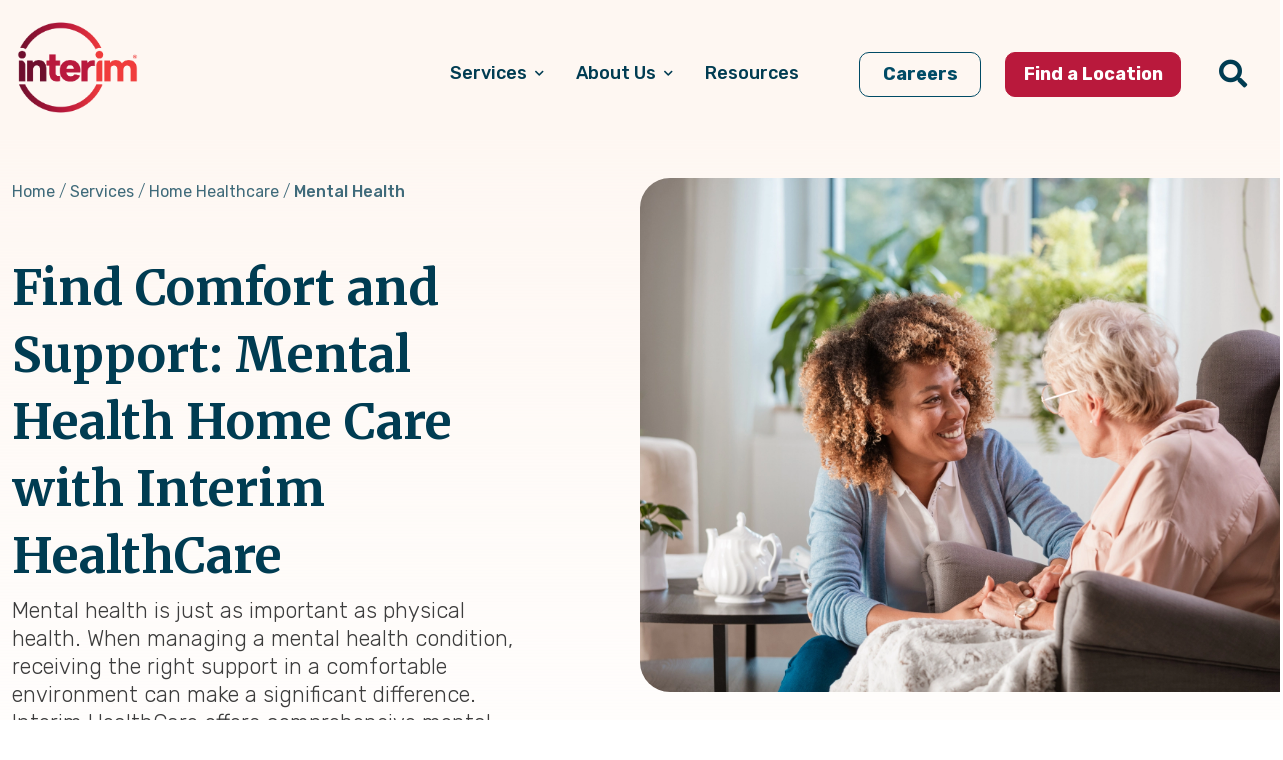

--- FILE ---
content_type: text/html; charset=utf-8
request_url: https://www.interimhealthcare.com/services/home-healthcare/mental-health-home-care
body_size: 8153
content:
<!DOCTYPE html><html lang="en"><head>
	



<!-- Global Javascript -->
<!-- Assign to window.Launchpad to be used globally... -->
<script>
	window.Launchpad = window.Launchpad || {};
		window.Launchpad.uniqueSessionId = 'gtxvitgvemvjst2ceglcwrpl';
		window.Launchpad.sessionTimestamp = '1762738424';
	window.Launchpad.jsLoadList = window.Launchpad.jsLoadList || [];
	window.Launchpad.jsInlineLoadList = window.Launchpad.jsInlineLoadList || [];
	window.Launchpad.deferJs = false;
	window.Launchpad.deferJsTimer = 2750;
	
	window.Launchpad.deferJsType = "default";

	window.Launchpad.deferGTM = false;
</script>







<script>
	function loadGTM(){
		(function(w,d,s,l,i){w[l]=w[l]||[];w[l].push({'gtm.start':
		new Date().getTime(),event:'gtm.js'});var f=d.getElementsByTagName(s)[0],
		j=d.createElement(s),dl=l!='dataLayer'?'&l='+l:'';j.async=true;j.src=
		'https://www.googletagmanager.com/gtm.js?id='+i+dl;f.parentNode.insertBefore(j,f);
		})(window,document,'script','dataLayer','GTM-KV27LL64');
	};

	if(window.Launchpad.deferGTM){
		window.Launchpad.jsInlineLoadList.push(loadGTM);
    }else{
		loadGTM();
	}
</script>

<meta charset="utf-8">
<meta name="viewport" content="width=device-width, initial-scale=1.0">



    <meta name="robots" content="index, follow">



    <link rel="canonical" href="https://www.interimhealthcare.com/services/home-healthcare/mental-health-home-care">




<title>Affordable Mental Health Home Care | Interim HealthCare</title>




    <meta name="description" content="Prioritizing home care for mental health patients. Expert mental health home care in your area. Contact a local office today!">







<!--
<link rel="icon" type="image/png" sizes="32x32" href="/icons/common/favicon-32x32.png">
<link rel="icon" type="image/png" sizes="96x96" href="/icons/common/favicon-96x96.png">
-->
<link rel="icon" type="image/x-icon" sizes="16x16" href="/Content/images/Custom/faviconInterim.ico?v=05142025">

<meta name="theme-color" content="#ffffff">




    <meta property="og:title" content="Affordable Mental Health Home Care">
    <meta property="og:description" content="Prioritizing home care for mental health patients. Expert mental health home care in your area. Contact a local office today!">
    <meta property="og:image" content="https://www.interimhealthcare.com/getmedia/0367c269-9f4a-47df-9567-8558ae6c9be3/1-mental-health-hero.png?width=2121&amp;height=1414&amp;ext=.png">
    <meta name="twitter:card" content="summary_large_image">






    <meta name="facebook-domain-verification" content="lfi7rngy1ky9c46nfmv10d4exv7zdr">






	<!-- connect to domain of font files -->
	<link rel="preconnect" href="https://fonts.gstatic.com" crossorigin="">
	<!-- optionally increase loading priority -->
	<link rel="preload" as="style" href="/dist/deferred.min.css?v=f25163c7-12d3-4479-83cd-91c45da347c9">
	<!-- no-JS fallback -->
	<noscript>
		<link rel="stylesheet" href="/dist/deferred.min.css?v=f25163c7-12d3-4479-83cd-91c45da347c9">
	</noscript>

<!-- CSS -->
	<link href="/dist/generalcontent.min.css?v=f25163c7-12d3-4479-83cd-91c45da347c9_a044b8028c3c126bb5131de717e574d1" rel="stylesheet" type="text/css">












	
</head>
<body>
	





<!-- Google Tag Manager (noscript) -->
<noscript>
	<iframe loading="lazy" src="https://www.googletagmanager.com/ns.html?id=GTM-KV27LL64" height="0" width="0" style="display:none;visibility:hidden"></iframe>
</noscript>
<!-- End Google Tag Manager (noscript) -->
	

<div id="topOfPage"></div>
	

<!-- create this file in the custom view templates to override -->

<header class="header" data-scroll-header="">
	<a href="#main" class="skip-link show-on-focus js-top-target">Skip to main content</a>


    <div class="header-wrap js-header-wrap">
        <style>.responsive-image_header-logo { background-image: url( '/optimize/getmedia/bc3dbaae-71de-418b-b62f-99d023e829e7/ihc-logo.png?width=1426&height=1085&ext=.png&format=webp' ); }
				@media screen and (min-width: 750px), (orientation: landscape) {
					.responsive-image_header-logo { background-image: url( '/optimize/getmedia/bc3dbaae-71de-418b-b62f-99d023e829e7/ihc-logo.png?width=1426&height=1085&ext=.png&format=webp' ); }
				}</style>
<div class="container">
    <div class="header-inner">        
        <a class="header-logo responsive-image_header-logo" href="/" role="img" aria-label="Logo"></a>

        <div class="d-lg-none">
            <span class="search-button-mobile js-search-toggle fas fa-search">
            </span>
        </div>

        <button type="button" aria-label="Navigation toggle button" class="nav-toggle js-nav-toggle" tabindex="-1">
            <span class="sr-only">Toggle navigation</span>
            <span class="icon-bar"></span>
            <span class="icon-bar"></span>
            <span class="icon-bar"></span>
            <span class="icon-bar"></span>
        </button>

        <div class="nav-wrapper" style="display:none;">
            <div class="nav-container">
                


<nav class="nav">
    <div class="mobile-nav-button-wrapper d-lg-none">
            <a href="/careers" class="nav-item btn btn--primary btn-careers open-self" data-type="Header" data-text="Careers"><span>Careers</span></a>
            <a href="/location" class="nav-item btn btn--secondary btn-location open-self" data-type="Header" data-text="Find a Location"><span>Find a Location</span></a>
    </div>
    <ul class="primary-nav">
            <li>
                <a href="/services" class="nav-item has-dropdown js-nav-toggle-children open-self" data-type="Header" data-text="Services"><span>Services</span></a>
                    <div class="d-lg-none division-line"></div>
                    <ul class="nav-megamenu row js-nav-megamenu " data-parent-text="Services">
                        <li class="nav-submenu-title col-md-12"><a href="/services" class="nav-item-header nav-item" data-type="Header" data-text="Services Overview">Services Overview</a></li>





<li class="">


        <ul class="primary-nav-submenu js-nav-dropdown-toggle">




<li class="">
        <a href="/services/home-healthcare" data-type="Header" data-text="Home Healthcare">
            Home Healthcare
        </a>



</li>




<li class="">
        <a href="/services/personal-care" data-type="Header" data-text="Personal Care">
            Personal Care
        </a>



</li>




<li class="">
        <a href="/services/hospice" data-type="Header" data-text="Hospice">
            Hospice
        </a>



</li>




<li class="">
        <a href="/services/medical-staffing" data-type="Header" data-text="Medical Staffing">
            Medical Staffing
        </a>



</li>




<li class="">
        <a href="/services/how-to-pay" data-type="Header" data-text="How to Pay">
            How to Pay
        </a>



</li>




<li class="">
        <a href="/services/faq" data-type="Header" data-text="FAQs">
            FAQs
        </a>



</li>
        </ul>

</li>
                    </ul>
            </li>
            <li>
                <a href="/about" class="nav-item has-dropdown js-nav-toggle-children open-self" data-type="Header" data-text="About Us"><span>About Us</span></a>
                    <div class="d-lg-none division-line"></div>
                    <ul class="nav-megamenu row js-nav-megamenu " data-parent-text="About Us">
                        <li class="nav-submenu-title col-md-12"><a href="/about" class="nav-item-header nav-item" data-type="Header" data-text="About Us Overview">About Us Overview</a></li>





<li class="">


        <ul class="primary-nav-submenu js-nav-dropdown-toggle">




<li class="">
        <a href="/about/why-interim" data-type="Header" data-text="Why Interim HealthCare?">
            Why Interim HealthCare?
        </a>



</li>




<li class="">
        <a href="/about/history" data-type="Header" data-text="Our History">
            Our History
        </a>



</li>
        </ul>

</li>
                    </ul>
            </li>
            <li>
                <a href="/resources" class="nav-item open-self" data-type="Header" data-text="Resources"><span>Resources</span></a>
            </li>
        
            <li class="d-none d-lg-block">
                <a href="/careers" class="nav-item btn btn--primary btn-careers open-self" data-type="Header" data-text="Careers"><span>Careers</span></a>
            </li>
            <li class="d-none d-lg-block">
                <a href="/location" class="nav-item btn btn--secondary btn-location open-self" data-type="Header" data-text="Find a Location"><span>Find a Location</span></a>
            </li>

        <li class="d-none d-lg-block">
            <span class="search-button js-search-toggle fas fa-search">
            </span>
        </li>
    </ul>
</nav>
            </div>
        </div>
    </div>
    <div class="search js-search" style="display:none;">
        <form class="search-form js-search-form" role="search" method="get" action="/search">
            <div class="input-group">
                <label for="header-search" class="sr-only">Search</label>
                <input id="header-search" class="js-search-textbox form-control" data-value="" name="query" type="search" autocomplete="off" placeholder="Search the site..." aria-label="Search">
                <div class="search-btn-container input-group-append">
                    <button class="js-search-btn btn btn--secondary" type="submit">
                        <span class="sr-only">Search</span><span class="fas fa-search"></span>
                    </button>
                </div>
            </div>
        </form>
    </div>
</div>
    </div>
</header>
	

<!-- create this file in the custom view templates to override -->

	<main id="main" tabindex="0">
		

<!-- create this file in the custom view templates to override -->

		










<section class="hero hero--general bg-primary bg-primary--gradient ">
    <div class="container">
        


<div class="breadcrumb">
	<ul class="breadcrumb-wrapper">

						<li><a href="/">Home</a></li>
						<li><a href="/services">Services</a></li>
						<li><a href="/services/home-healthcare">Home Healthcare</a></li>
						<li>Mental Health</li>
	</ul>
</div>

	<script type="application/ld+json">
		{
		"@context": "https://schema.org",
		"@type": "BreadcrumbList",
		"itemListElement": [
				{
				"@type": "ListItem",
				"position": 1,
				"name": "Home",
				"item": "https://www.interimhealthcare.com/"
				},
				{
				"@type": "ListItem",
				"position": 2,
				"name": "Services",
				"item": "https://www.interimhealthcare.com/services"
				},
				{
				"@type": "ListItem",
				"position": 3,
				"name": "Home Healthcare",
				"item": "https://www.interimhealthcare.com/services/home-healthcare"
				},
				{
				"@type": "ListItem",
				"position": 4,
				"name": "Mental Health",
				"item": "https://www.interimhealthcare.com/services/home-healthcare/mental-health-home-care"
				}
		]
		}
	</script>

        <div class="row grid-container">

            <div class="hero-background-image order-2 order-lg-1">
                    <img src="/optimize/getmedia/0367c269-9f4a-47df-9567-8558ae6c9be3/1-mental-health-hero.png?width=2121&amp;height=1414&amp;ext=.png&format=webp" class="hero-background-primary hero-background-primary--general no-lazy" alt=" ">
            </div>
            <div class="content col-12 order-1 order-lg-2">
                <h1 class="hero-headline">Find Comfort and Support: Mental Health Home Care with Interim HealthCare</h1>
                <div class="hero-description">Mental health is just as important as physical health. When managing a mental health condition, receiving the right support in a comfortable environment can make a significant difference. Interim HealthCare offers comprehensive mental health home care services, bringing qualified professionals directly to your door.</div>
            </div>
        </div>
        <div class="row">
        </div>
    </div>
</section>











<section class="  section   bg-secondary  ">
	<div class="container ">
		<div class=" row ">
				<div class="col-12">
					


<div class="textblock widget  ">
	<div class="textblock-content-wrapper">
		<h2 tabindex="0" class="title">What is Mental Health Home Care?</h2>

		<div class="subtitle"></div>

			<div class="textblock-content">
				<p dir="ltr" id="isPasted">Mental health home care provides&nbsp;personalized support and therapy&nbsp;for individuals living with various mental health conditions in the comfort and familiarity of their own homes. This service can be beneficial for those who:</p><ul><li aria-level="1" dir="ltr"><p dir="ltr">Face difficulty leaving their homes&nbsp;due to anxiety, agoraphobia, or other limitations.</p></li><li aria-level="1" dir="ltr"><p dir="ltr">Require ongoing support&nbsp;but prefer a more comfortable and personalized environment than traditional clinic settings.</p></li><li aria-level="1" dir="ltr"><p dir="ltr">Need assistance with daily living activities&nbsp;while managing their mental health.</p></li></ul>

                <div class="cta-btns">
                                    </div>
			</div>
	</div>
</div>
				</div>
		</div>
	</div>
</section>












<section class="  section   bg-primary  ">
	<div class="container ">
		<div class=" row ">
				<div class="col-12">
					






<section class="content-block content-block widget img-pos-center   left-align image-container">
            <div class="content-block-media img-pos-center order-1 order-lg-2">
                <div class="content-block-media-wrapper">
                    <picture>
                        <source srcset="/optimize/getmedia/577e0147-56e8-4057-ba7a-65b8adb582bc/c6d534e768f29691fdcf4a92d21c67b4.jpg?format=webp" type="image/webp">
                        <img alt="Loved One Needs Mental Health Assistance" class="js-lazy js-webp" data-image="/optimize/getmedia/577e0147-56e8-4057-ba7a-65b8adb582bc/c6d534e768f29691fdcf4a92d21c67b4.jpg?format=webp" data-image-webp="/optimize/getmedia/577e0147-56e8-4057-ba7a-65b8adb582bc/c6d534e768f29691fdcf4a92d21c67b4.jpg?format=webp">
                    </picture>
                </div>
            </div>

    <div class="content-block-content-container order-2 order-lg-1">
        <div class="row">
            <div class="content-block-content">
                <div class="content-block-content-wrapper">
                        <h2 class="content-block-title" id="card-xwr1cgekuu0">
                            Our Mental Health Home Care Services
                        </h2>

                        <div class="content-block-content-body">
<p dir="ltr" id="isPasted">Interim HealthCare offers a&nbsp;range of customized services&nbsp;to meet your individual needs. Our team of compassionate and qualified professionals can provide:</p><ul><li aria-level="1" dir="ltr"><p dir="ltr">Individual therapy:&nbsp;Work with a licensed therapist to address specific challenges, develop coping mechanisms, and improve overall well-being.</p></li><li aria-level="1" dir="ltr"><p dir="ltr">Medication management:&nbsp;Ensure proper medication adherence and monitor potential side effects in collaboration with your healthcare provider.</p></li><li aria-level="1" dir="ltr"><p dir="ltr">Skills training:&nbsp;Learn practical skills for managing emotions, addressing negative thoughts, and building communication and social interaction abilities.</p></li><li aria-level="1" dir="ltr"><p dir="ltr">Daily living assistance: Receive support with personal care, household chores, meal preparation, and transportation, allowing you to focus on your mental health journey.</p></li><li aria-level="1" dir="ltr"><p dir="ltr">Family support and education: Equip loved ones with the knowledge and resources to provide effective support and understanding.</p></li></ul>                        </div>

                </div>
            </div>
        </div>
    </div>
</section>



				</div>
		</div>
	</div>
</section>










<section class="       ">
	<div class="container ">
		<div class=" row ">
				<div class="col-12">
					

    <div class="fr-view">
        <h2 dir="ltr" id="isPasted">Frequently Asked Questions about Mental Health Home Care</h2><p dir="ltr"><strong>Who can benefit from mental health home care?</strong></p><p dir="ltr">This service is suitable for individuals with various mental health conditions, including depression, anxiety, bipolar disorder, PTSD, and eating disorders. It can also be beneficial for seniors experiencing age-related mental health concerns.</p><p dir="ltr"><strong>Is mental health home care covered by insurance?</strong></p><p dir="ltr">Many insurance plans cover mental health home care services. Our team can help verify your coverage and navigate the insurance process.</p><p dir="ltr"><strong>How do I get started with mental health home care?</strong></p><p dir="ltr">To initiate services, you can speak with your doctor or mental health professional. They can provide a referral and work with Interim HealthCare to develop a personalized care plan.</p><p dir="ltr"><strong>What are the qualifications of your mental health professionals?</strong></p><p dir="ltr">We employ licensed therapists, registered nurses, social workers, and other qualified professionals with extensive experience in mental health care.</p><p dir="ltr"><strong>How long does mental health home care typically last?</strong></p><p dir="ltr">The duration of care depends on your individual needs and goals. We work collaboratively with you and your healthcare team to develop a customized plan and adjust it as needed.</p>
    </div>


				</div>
		</div>
	</div>
</section>












<section class="  section   bg-secondary  ">
	<div class="container ">
		<div class=" row ">
				<div class="col-12">
					




<div class="ctabox widget  ">
    <div class="ctabox-content-wrapper accordion-wrapper">

        <div class="row">

            <div class="col-12 col-lg-6 order-2 order-lg-1 textblock-content">
                <h2 tabindex="0" class="title">Experience the Comfort and Support of Home</h2>
                <p dir="ltr" id="isPasted">At Interim HealthCare, we understand the unique challenges associated with managing mental health and/or <a href="/services/home-healthcare/depression-home-care">depression</a>. Our compassionate and dedicated team is here to provide the support and resources you need to thrive in the comfort of your own home.</p><p dir="ltr"><a href="/location">Contact us today</a> to learn more about our mental health home care services and how we can help you on your journey towards improved well-being.</p><p><br></p>

                <div class="cta-btns">
                    <a href="/location" class="cta cta--primary">Find a Location</a>
                                    </div>
            </div>
            <div class="col-12 col-lg-6 order-1 order-lg-2">
                <div class="ctabox-image">
                    <img alt="/" class="image js-lazy js-webp" data-image="/optimize/getmedia/2e2e84df-37e1-48f6-95c6-c9ad7c40896d/cta-illustration.png?format=webp" data-image-webp="/optimize/getmedia/2e2e84df-37e1-48f6-95c6-c9ad7c40896d/cta-illustration.png?format=webp">
                </div>
        </div>
            </div>
    </div>
</div>
				</div>
		</div>
	</div>
</section>



		

<!-- create this file in the custom view templates to override -->

	</main>
	

<!-- create this file in the custom view templates to override -->

	



<footer class="footer">
	<a href="#topOfPage" class="skip-link show-on-focus">Back to Top</a>
	
<div class="footer-forms p-2"></div>

<div class="footer-container container">
    <div class="row">
        <div class="footer-col col-md">
            <span alt="Interim Health Care Logo" class="footer-column-social-img"></span>
            <div class="button-wrapper">
                <a href="/location" class="btn btn--secondary find-a-location-btn">Find a Location</a>
                <a href="/careers" class="btn btn--primary careers-btn">Careers</a>
            </div>
        </div>
        
            <div class="footer-col col-md">
                        <ul class="footer-column-navigation--accordion footer-column-navigation js-footer-accordion ">
                            <li class="footer-column-navigation-item--parent footer-column-navigation-item ">
                                <a class="open-self " href="/services" data-parent="Services" data-navtype="Footer" data-menutype="Parent" data-text="Services" data-url="/services">Services</a>

                                
                                    <ul class="footer-column-navigation-sub">

                                            <li class="footer-column-navigation-item--grandchild footer-column-navigation-item ">
                                                    <a class="open-self " href="/services/home-healthcare" data-parent="Services" data-navtype="Footer" data-text="Home Healthcare" data-url="/services/home-healthcare">Home Healthcare</a>
                                                                                            </li>
                                            <li class="footer-column-navigation-item--grandchild footer-column-navigation-item ">
                                                    <a class="open-self " href="/services/hospice" data-parent="Services" data-navtype="Footer" data-text="Hospice" data-url="/services/hospice">Hospice</a>
                                                                                            </li>
                                            <li class="footer-column-navigation-item--grandchild footer-column-navigation-item ">
                                                    <a class="open-self " href="/services/medical-staffing" data-parent="Services" data-navtype="Footer" data-text="Medical Staffing" data-url="/services/medical-staffing">Medical Staffing</a>
                                                                                            </li>
                                            <li class="footer-column-navigation-item--grandchild footer-column-navigation-item ">
                                                    <a class="open-self " href="/services/how-to-pay" data-parent="Services" data-navtype="Footer" data-text="How to Pay" data-url="/services/how-to-pay">How to Pay</a>
                                                                                            </li>
                                            <li class="footer-column-navigation-item--grandchild footer-column-navigation-item ">
                                                    <a class="open-self " href="/services/faq" data-parent="Services" data-navtype="Footer" data-text="FAQs" data-url="/services/faq">FAQs</a>
                                                                                            </li>
                                    </ul>
                            </li>
                        </ul>
            </div>
            <div class="footer-col col-md">
                        <ul class="footer-column-navigation--accordion footer-column-navigation js-footer-accordion ">
                            <li class="footer-column-navigation-item--parent footer-column-navigation-item ">
                                <a class="open-self " href="/about" data-parent="About Us" data-navtype="Footer" data-menutype="Parent" data-text="About Us" data-url="/about">About Us</a>

                                
                                    <ul class="footer-column-navigation-sub">

                                            <li class="footer-column-navigation-item--grandchild footer-column-navigation-item ">
                                                    <a class="open-self " href="/about/why-interim" data-parent="About Us" data-navtype="Footer" data-text="Why Interim HealthCare?" data-url="/about/why-interim">Why Interim HealthCare?</a>
                                                                                            </li>
                                            <li class="footer-column-navigation-item--grandchild footer-column-navigation-item ">
                                                    <a class="open-self " href="/about/history" data-parent="About Us" data-navtype="Footer" data-text="Our History" data-url="/about/history">Our History</a>
                                                                                            </li>
                                    </ul>
                            </li>
                        </ul>
                        <ul class="footer-column-navigation--accordion footer-column-navigation js-footer-accordion ">
                            <li class="footer-column-navigation-item--single footer-column-navigation-item ">
                                <a class="open-self " href="/resources" data-parent="Resources" data-navtype="Footer" data-menutype="Parent" data-text="Resources" data-url="/resources">Resources</a>

                                
                            </li>
                        </ul>
                        <ul class="footer-column-navigation--accordion footer-column-navigation js-footer-accordion ">
                            <li class="footer-column-navigation-item--single footer-column-navigation-item ">
                                <a class="open-self " href="/blog" data-parent="Blog" data-navtype="Footer" data-menutype="Parent" data-text="Blog" data-url="/blog">Blog</a>

                                
                            </li>
                        </ul>
            </div>
            <div class="footer-col col-md">
                        <ul class="footer-column-navigation--accordion footer-column-navigation js-footer-accordion footer-social-icons">
                            <li class="footer-column-navigation-item--parent footer-column-navigation-item footer-social-icons">
                                <a class="open-self " href="#" data-parent="Social Icons" data-navtype="Footer" data-menutype="Parent" data-text="Social Icons" data-url="#">Social Icons</a>

                                
                                    <ul class="footer-column-navigation-sub">
                                            <li class="footer-column-navigation-item--grandchild footer-column-navigation-item footer-column-navigation-item--overview">
                                                <a class="open-self footer-social-icons" href="#" data-parent="Social Icons" data-navtype="Footer" data-text="Social Icons" data-url="#">Overview</a>
                                            </li>

                                            <li class="footer-column-navigation-item--grandchild footer-column-navigation-item design-icon-facebook">
                                                    <a class="open-self external-link" href="https://www.facebook.com/interimhealthcare/" target="_blank" data-parent="Social Icons" data-navtype="Footer" data-text="Facebook" data-url="https://www.facebook.com/interimhealthcare/">Facebook</a>
                                                                                            </li>
                                            <li class="footer-column-navigation-item--grandchild footer-column-navigation-item design-icon-linkedin">
                                                    <a class="open-self external-link" href="https://www.linkedin.com/company/interim-healthcare" target="_blank" data-parent="Social Icons" data-navtype="Footer" data-text="Linkedin" data-url="https://www.linkedin.com/company/interim-healthcare">Linkedin</a>
                                                                                            </li>
                                            <li class="footer-column-navigation-item--grandchild footer-column-navigation-item design-icon-youtube">
                                                    <a class="open-self external-link" href="https://www.youtube.com/interimhealthcare" target="_blank" data-parent="Social Icons" data-navtype="Footer" data-text="Youtube" data-url="https://www.youtube.com/interimhealthcare">Youtube</a>
                                                                                            </li>
                                    </ul>
                            </li>
                        </ul>
                        <ul class="footer-column-navigation--accordion footer-column-navigation js-footer-accordion footer-address">
                            <li class="footer-column-navigation-item--parent footer-column-navigation-item footer-address">
                                <a class="open-self " href="#" data-parent="Address" data-navtype="Footer" data-menutype="Parent" data-text="Address" data-url="#">Address</a>

                                
                                    <ul class="footer-column-navigation-sub">

                                            <li class="footer-column-navigation-item--grandchild footer-column-navigation-item ">
                                                        <p>1551 Sawgrass Corporate Pkwy</p>
                                                                                            </li>
                                            <li class="footer-column-navigation-item--grandchild footer-column-navigation-item ">
                                                        <p>Suite 230</p>
                                                                                            </li>
                                            <li class="footer-column-navigation-item--grandchild footer-column-navigation-item ">
                                                        <p>Sunrise, FL 33323</p>
                                                                                            </li>
                                            <li class="footer-column-navigation-item--grandchild footer-column-navigation-item number-item">
                                                    <a class="open-self " href="tel:(800) 338-7786" data-parent="Address" data-navtype="Footer" data-text="(800) 338-7786" data-url="tel:(800) 338-7786">(800) 338-7786</a>
                                                                                            </li>
                                    </ul>
                            </li>
                        </ul>
                        <ul class="footer-column-navigation--accordion footer-column-navigation js-footer-accordion corporate-item">
                            <li class="footer-column-navigation-item--single footer-column-navigation-item corporate-item">
                                <a class="open-self external-link" href="/cdn-cgi/l/email-protection#f681939e9397848f9983b69f988293849f9b9e93979a829e95978493d895999b" target="_blank" data-parent="Contact Corporate" data-navtype="Footer" data-menutype="Parent" data-text="Contact Corporate" data-url="mailto:wehearyou@interimhealthcare.com">Contact Corporate</a>

                                
                            </li>
                        </ul>
                        <ul class="footer-column-navigation--accordion footer-column-navigation js-footer-accordion franchise-item">
                            <li class="footer-column-navigation-item--single footer-column-navigation-item franchise-item">
                                <a class="open-self external-link" href="https://www.interimfranchising.com/" target="_blank" data-parent="Franchise Opportunities" data-navtype="Footer" data-menutype="Parent" data-text="Franchise Opportunities" data-url="https://www.interimfranchising.com/">Franchise Opportunities</a>

                                
                            </li>
                        </ul>
            </div>
    </div>
</div>

<div class="footer-meta-wrapper">
    <div class="container">
        <hr class="footer-meta-divisor">
        <ul class="footer-meta-list">
                <li class="footer-meta-list-item">
                    <a href="/press-release" data-type="Footer" data-text="Press Releases">
                        Press Releases
                    </a>
                </li>
                <li class="footer-meta-list-item">
                    <a href="/privacy" data-type="Footer" data-text="Privacy Policy">
                        Privacy Policy
                    </a>
                </li>
                <li class="footer-meta-list-item">
                    <a href="/legal" data-type="Footer" data-text="Legal Disclaimer">
                        Legal Disclaimer
                    </a>
                </li>
                <li class="footer-meta-list-item">
                    <a href="/sitemap.xml" data-type="Footer" data-text="Sitemap">
                        Sitemap
                    </a>
                </li>
                <li class="footer-meta-list-item">
                    <a href="/nondiscrimination-and-accessibility-notice" data-type="Footer" data-text="Nondiscrimination and Accessibility Notice">
                        Nondiscrimination and Accessibility Notice
                    </a>
                </li>
        </ul>

        <p class="footer-meta-description">
            Interim HealthCare is an Equal Opportunity Employer. Each Interim HealthCare franchise is independently owned and operated. Not all services are available at all franchises.
        </p>

        <p class="footer-meta-copy">
            ©2025 Interim HealthCare Inc. Most offices independently owned and operated.
        </p>
    </div>
</div>


</footer>	



<!-- Global Javascript -->
<!-- Assign to window.Launchpad to be used globally... -->
<script data-cfasync="false" src="/cdn-cgi/scripts/5c5dd728/cloudflare-static/email-decode.min.js"></script><script>
	window.Launchpad = window.Launchpad || {};
	window.Launchpad.ApiBaseUrl = "/api/";
</script>


<!--- JavaScript Includes Here -->
<script>
    // format for jsLoadList should follow { url:"url", callback:callbackFunction }
    window.Launchpad.jsLoadList = [
        { url:"//ajax.googleapis.com/ajax/libs/jquery/3.6.0/jquery.min.js" },
        { url: "/dist/modernizr.min.js?v=f25163c7-12d3-4479-83cd-91c45da347c9" },
        { url: "/dist/generalcontent.min.js?v=f25163c7-12d3-4479-83cd-91c45da347c9_d7cf96bbba9385133cc4c2a24f18d42f" },
		{ url: "/dist/javascriptinlineloader.min.js?v=f25163c7-12d3-4479-83cd-91c45da347c9" },
    ];
</script>

<!-- Inline Banner JS-->
<script>
	var cookieBanner = document.getElementById('jsBannerCookie');
	var cookieBannerGuid = '';
	if(cookieBanner){
		cookieBannerGuid = cookieBanner.getAttribute('data-banner-container-id');
	}
	var showCookieBanner = true;

	var notificationBanner = document.getElementById('jsBannerNotification');
	var notificationBannerGuid = '';
	if(notificationBanner){
		notificationBannerGuid = notificationBanner.getAttribute('data-banner-container-id');	
	}
	var showNotificationBanner = true;

	function getCookie(name) {
		const value = `; ${document.cookie}`;
		const parts = value.split(`; ${name}=`);
		if (parts.length === 2) return parts.pop().split(';').shift();
	}
	var bannerGuids = decodeURIComponent(getCookie('lp.banners')).split(',');	
	bannerGuids.forEach(function(guid){
		//console.log(guid);
		if(guid === cookieBannerGuid){
			showCookieBanner = false;			
		}
		if(guid === notificationBannerGuid){
			showNotificationBanner = false;			
		}
	});

	if(cookieBanner && showCookieBanner){
		cookieBanner.style.display = 'block';
	}
	if(notificationBanner && showNotificationBanner){
		notificationBanner.style.display = 'block';
	}
</script>


	
	





<style>
    .gtmloadtrigger {
        height: 1px;
        width: 1px;
        z-index: -1;
        position: fixed;
        color: transparent;
    }
</style>

<!-- Javascript -->
        <script src="//ajax.googleapis.com/ajax/libs/jquery/3.6.0/jquery.min.js"></script>
        <script src="/dist/modernizr.min.js?v=f25163c7-12d3-4479-83cd-91c45da347c9"></script>
            <script src="/dist/generalcontent.min.js?v=f25163c7-12d3-4479-83cd-91c45da347c9_d7cf96bbba9385133cc4c2a24f18d42f"></script>
    <script>
		// removes defer loading of jquery
		window.Launchpad.jsLoadList.splice(window.Launchpad.jsLoadList.findIndex(e => e.url === '//ajax.googleapis.com/ajax/libs/jquery/3.6.0/jquery.min.js'),1);
		window.Launchpad.jsLoadList.splice(window.Launchpad.jsLoadList.findIndex(e => e.url === '/dist/modernizr.min.js?v=f25163c7-12d3-4479-83cd-91c45da347c9'), 1);
        //Sets pagebuilder edit mode for jsloader
		window.Launchpad.pageBuilderEditMode = false;
        if (!window.Launchpad.pageBuilderEditMode) {
            window.Launchpad.jsLoadList.splice(window.Launchpad.jsLoadList.findIndex(e => e.url === '/dist/generalcontent.min.js?v=f25163c7-12d3-4479-83cd-91c45da347c9_d7cf96bbba9385133cc4c2a24f18d42f'), 1);
        }        
    </script>
<script src="/dist/javascriptloader.min.js?v=f25163c7-12d3-4479-83cd-91c45da347c9"></script>






<!-- typography font -->
<!-- typekit font -->


<!-- deferred css -->
	<link rel="preload" href="/dist/deferred.min.css?v=f25163c7-12d3-4479-83cd-91c45da347c9" as="style" onload="this.onload=null;this.rel='stylesheet'">
	<noscript><link rel="stylesheet" href="/dist/deferred.min.css?v=f25163c7-12d3-4479-83cd-91c45da347c9"></noscript>




<script>
	!function(n){"use strict";n.loadCSS||(n.loadCSS=function(){});var o=loadCSS.relpreload={};if(o.support=function(){var e;try{e=n.document.createElement("link").relList.supports("preload")}catch(t){e=!1}return function(){return e}}(),o.bindMediaToggle=function(t){var e=t.media||"all";function a(){t.addEventListener?t.removeEventListener("load",a):t.attachEvent&&t.detachEvent("onload",a),t.setAttribute("onload",null),t.media=e}t.addEventListener?t.addEventListener("load",a):t.attachEvent&&t.attachEvent("onload",a),setTimeout(function(){t.rel="stylesheet",t.media="only x"}),setTimeout(a,3e3)},o.poly=function(){if(!o.support())for(var t=n.document.getElementsByTagName("link"),e=0;e<t.length;e++){var a=t[e];"preload"!==a.rel||"style"!==a.getAttribute("as")||a.getAttribute("data-loadcss")||(a.setAttribute("data-loadcss",!0),o.bindMediaToggle(a))}},!o.support()){o.poly();var t=n.setInterval(o.poly,500);n.addEventListener?n.addEventListener("load",function(){o.poly(),n.clearInterval(t)}):n.attachEvent&&n.attachEvent("onload",function(){o.poly(),n.clearInterval(t)})}"undefined"!=typeof exports?exports.loadCSS=loadCSS:n.loadCSS=loadCSS}("undefined"!=typeof global?global:this);
</script>


	

<!-- create this file in the custom view templates to override -->

	


</body></html>

--- FILE ---
content_type: text/css
request_url: https://www.interimhealthcare.com/dist/deferred.min.css?v=f25163c7-12d3-4479-83cd-91c45da347c9
body_size: 55153
content:
@import url(https://fonts.googleapis.com/css2?family=Merriweather:ital,wght@0,700;1,700&family=Rubik:ital,wght@0,300;0,400;0,500;0,700;1,300;1,400;1,500;1,700&display=swap);@font-face{font-family:icomoon;src:url([data-uri]) format("truetype"),url([data-uri]) format("woff"),url(assets/bb004fa2d3fb71a3bc54018b1f53e177.svg#icomoon) format("svg");font-weight:400;font-style:normal;font-display:block}[class*=" icon-"],[class^=icon-]{font-family:icomoon!important;speak:never;font-style:normal;font-weight:400;font-variant:normal;text-transform:none;line-height:1;-webkit-font-smoothing:antialiased;-moz-osx-font-smoothing:grayscale}.icon-info:before{content:"\E907"}.icon-icon-ExternalLink:before{content:"\E904"}.icon-youtube:before{content:"\E900"}.icon-amazon:before{content:"\E901";color:#000}.icon-arrow-circle:before{content:"\E902";color:#000}.icon-arrow-down-circle:before{content:"\E903";color:#000}.icon-arrow-up-circle:before{content:"\E905";color:#000}.icon-arrows-extend:before{content:"\E906";color:#000}.icon-chart-up-arrow:before{content:"\E91B";color:#000}.icon-checkmark-box:before{content:"\E91D";color:#000}.icon-computer-search-mobile:before{content:"\E927";color:#000}.icon-dollar-sign:before{content:"\E93E";color:#000}.icon-facebook-circle:before{content:"\E943";color:#000}.icon-facebook-f:before{content:"\E944";color:#000}.icon-gear:before{content:"\E94C";color:#000}.icon-gears:before{content:"\E94D";color:#000}.icon-global-arrow-down:before{content:"\E94F";color:#000}.icon-global-arrow-right:before{content:"\E950";color:#000}.icon-global-checkmark:before{content:"\E951";color:#000}.icon-global-close:before{content:"\E952";color:#000}.icon-global-menu:before{content:"\E953";color:#000}.icon-global-search:before{content:"\E954";color:#000}.icon-home:before{content:"\E95C";color:#000}.icon-instagram-circle:before{content:"\E95D";color:#000}.icon-instagram:before{content:"\E95E";color:#000}.icon-linkedin-circle:before{content:"\E96C";color:#000}.icon-linkedin:before{content:"\E96D";color:#000}.icon-location:before{content:"\E96E";color:#000}.icon-mail-open:before{content:"\E970";color:#000}.icon-newsletter:before{content:"\E980";color:#000}.icon-paintbrush-crop:before{content:"\E984";color:#000}.icon-pie-chart:before{content:"\E990";color:#000}.icon-pinterest-circle:before{content:"\E992";color:#000}.icon-pinterest:before{content:"\E993";color:#000}.icon-play:before{content:"\E994";color:#000}.icon-search:before{content:"\E9A1";color:#000}.icon-snapchat-circle:before{content:"\E9A7";color:#000}.icon-snapchat:before{content:"\E9A8";color:#000}.icon-tiktok-circle:before{content:"\E9AE";color:#000}.icon-tiktok:before{content:"\E9AF";color:#000}.icon-twitter-circle:before{content:"\E9B5";color:#000}.icon-twitter:before{content:"\E9B6";color:#000}@font-face{font-family:Font Awesome\ 5 Pro;font-style:normal;font-weight:900;font-display:swap;src:url(assets/3e45317a584ebc2785c420a84ac6e131.eot);src:url(assets/3e45317a584ebc2785c420a84ac6e131.eot?#iefix) format("embedded-opentype"),url(assets/4c7a7246c1ebc15cdeb8870b52a35b77.woff2) format("woff2"),url(assets/85615afdcddca76835cefa3fbf709f8b.woff) format("woff"),url(assets/65e6c65ab3f6cd21b033dfdab0a5287f.ttf) format("truetype"),url(assets/47d429114924f049be0109a8d8022ae3.svg#fontawesome) format("svg")}.fa,.fas{font-family:Font Awesome\ 5 Pro;font-weight:900}@font-face{font-family:Font Awesome\ 5 Brands;font-style:normal;font-weight:400;font-display:swap;src:url(assets/1ebeba8d0fdd479de577e9b6fce65ca4.eot);src:url(assets/1ebeba8d0fdd479de577e9b6fce65ca4.eot?#iefix) format("embedded-opentype"),url(assets/b5af211056f634a8fe488a06d1d24493.woff2) format("woff2"),url(assets/5acdce135a98109c2acfb68b38562415.woff) format("woff"),url(assets/e935218c3b3c744456176c7d0bba5706.ttf) format("truetype"),url(assets/e9890406bea73145f81e2822c6d34c26.svg#fontawesome) format("svg")}.fab{font-family:Font Awesome\ 5 Brands;font-weight:400}.fa,.fab,.fad,.fal,.far,.fas{-moz-osx-font-smoothing:grayscale;-webkit-font-smoothing:antialiased;display:inline-block;font-style:normal;font-variant:normal;text-rendering:auto;line-height:1}.fa-lg{font-size:1.33333em;line-height:.75em;vertical-align:-.0667em}.fa-xs{font-size:.75em}.fa-sm{font-size:.875em}.fa-1x{font-size:1em}.fa-2x{font-size:2em}.fa-3x{font-size:3em}.fa-4x{font-size:4em}.fa-5x{font-size:5em}.fa-6x{font-size:6em}.fa-7x{font-size:7em}.fa-8x{font-size:8em}.fa-9x{font-size:9em}.fa-10x{font-size:10em}.fa-fw{text-align:center;width:1.25em}.fa-ul{list-style-type:none;margin-left:2.5em;padding-left:0}.fa-ul>li{position:relative}.fa-li{left:-2em;position:absolute;text-align:center;width:2em;line-height:inherit}.fa-border{border:.08em solid #eee;border-radius:.1em;padding:.2em .25em .15em}.fa-pull-left{float:left}.fa-pull-right{float:right}.fa.fa-pull-left,.fab.fa-pull-left,.fal.fa-pull-left,.far.fa-pull-left,.fas.fa-pull-left{margin-right:.3em}.fa.fa-pull-right,.fab.fa-pull-right,.fal.fa-pull-right,.far.fa-pull-right,.fas.fa-pull-right{margin-left:.3em}.fa-spin{-webkit-animation:fa-spin 2s linear infinite;animation:fa-spin 2s linear infinite}.fa-pulse{-webkit-animation:fa-spin 1s steps(8) infinite;animation:fa-spin 1s steps(8) infinite}@-webkit-keyframes fa-spin{0%{-webkit-transform:rotate(0deg);transform:rotate(0deg)}to{-webkit-transform:rotate(1turn);transform:rotate(1turn)}}@keyframes fa-spin{0%{-webkit-transform:rotate(0deg);transform:rotate(0deg)}to{-webkit-transform:rotate(1turn);transform:rotate(1turn)}}.fa-rotate-90{-ms-filter:"progid:DXImageTransform.Microsoft.BasicImage(rotation=1)";-webkit-transform:rotate(90deg);-ms-transform:rotate(90deg);transform:rotate(90deg)}.fa-rotate-180{-ms-filter:"progid:DXImageTransform.Microsoft.BasicImage(rotation=2)";-webkit-transform:rotate(180deg);-ms-transform:rotate(180deg);transform:rotate(180deg)}.fa-rotate-270{-ms-filter:"progid:DXImageTransform.Microsoft.BasicImage(rotation=3)";-webkit-transform:rotate(270deg);-ms-transform:rotate(270deg);transform:rotate(270deg)}.fa-flip-horizontal{-ms-filter:"progid:DXImageTransform.Microsoft.BasicImage(rotation=0, mirror=1)";-webkit-transform:scaleX(-1);-ms-transform:scaleX(-1);transform:scaleX(-1)}.fa-flip-vertical{-webkit-transform:scaleY(-1);-ms-transform:scaleY(-1);transform:scaleY(-1)}.fa-flip-both,.fa-flip-horizontal.fa-flip-vertical,.fa-flip-vertical{-ms-filter:"progid:DXImageTransform.Microsoft.BasicImage(rotation=2, mirror=1)"}.fa-flip-both,.fa-flip-horizontal.fa-flip-vertical{-webkit-transform:scale(-1);-ms-transform:scale(-1);transform:scale(-1)}:root .fa-flip-both,:root .fa-flip-horizontal,:root .fa-flip-vertical,:root .fa-rotate-90,:root .fa-rotate-180,:root .fa-rotate-270{-webkit-filter:none;filter:none}.fa-stack{display:inline-block;height:2em;line-height:2em;position:relative;vertical-align:middle;width:2.5em}.fa-stack-1x,.fa-stack-2x{left:0;position:absolute;text-align:center;width:100%}.fa-stack-1x{line-height:inherit}.fa-stack-2x{font-size:2em}.fa-inverse{color:#fff}.fa-500px:before{content:"\F26E"}.fa-abacus:before{content:"\F640"}.fa-accessible-icon:before{content:"\F368"}.fa-accusoft:before{content:"\F369"}.fa-acorn:before{content:"\F6AE"}.fa-acquisitions-incorporated:before{content:"\F6AF"}.fa-ad:before{content:"\F641"}.fa-address-book:before{content:"\F2B9"}.fa-address-card:before{content:"\F2BB"}.fa-adjust:before{content:"\F042"}.fa-adn:before{content:"\F170"}.fa-adobe:before{content:"\F778"}.fa-adversal:before{content:"\F36A"}.fa-affiliatetheme:before{content:"\F36B"}.fa-air-conditioner:before{content:"\F8F4"}.fa-air-freshener:before{content:"\F5D0"}.fa-airbnb:before{content:"\F834"}.fa-alarm-clock:before{content:"\F34E"}.fa-alarm-exclamation:before{content:"\F843"}.fa-alarm-plus:before{content:"\F844"}.fa-alarm-snooze:before{content:"\F845"}.fa-album:before{content:"\F89F"}.fa-album-collection:before{content:"\F8A0"}.fa-algolia:before{content:"\F36C"}.fa-alicorn:before{content:"\F6B0"}.fa-alien:before{content:"\F8F5"}.fa-alien-monster:before{content:"\F8F6"}.fa-align-center:before{content:"\F037"}.fa-align-justify:before{content:"\F039"}.fa-align-left:before{content:"\F036"}.fa-align-right:before{content:"\F038"}.fa-align-slash:before{content:"\F846"}.fa-alipay:before{content:"\F642"}.fa-allergies:before{content:"\F461"}.fa-amazon:before{content:"\F270"}.fa-amazon-pay:before{content:"\F42C"}.fa-ambulance:before{content:"\F0F9"}.fa-american-sign-language-interpreting:before{content:"\F2A3"}.fa-amilia:before{content:"\F36D"}.fa-amp-guitar:before{content:"\F8A1"}.fa-analytics:before{content:"\F643"}.fa-anchor:before{content:"\F13D"}.fa-android:before{content:"\F17B"}.fa-angel:before{content:"\F779"}.fa-angellist:before{content:"\F209"}.fa-angle-double-down:before{content:"\F103"}.fa-angle-double-left:before{content:"\F100"}.fa-angle-double-right:before{content:"\F101"}.fa-angle-double-up:before{content:"\F102"}.fa-angle-down:before{content:"\F107"}.fa-angle-left:before{content:"\F104"}.fa-angle-right:before{content:"\F105"}.fa-angle-up:before{content:"\F106"}.fa-angry:before{content:"\F556"}.fa-angrycreative:before{content:"\F36E"}.fa-angular:before{content:"\F420"}.fa-ankh:before{content:"\F644"}.fa-app-store:before{content:"\F36F"}.fa-app-store-ios:before{content:"\F370"}.fa-apper:before{content:"\F371"}.fa-apple:before{content:"\F179"}.fa-apple-alt:before{content:"\F5D1"}.fa-apple-crate:before{content:"\F6B1"}.fa-apple-pay:before{content:"\F415"}.fa-archive:before{content:"\F187"}.fa-archway:before{content:"\F557"}.fa-arrow-alt-circle-down:before{content:"\F358"}.fa-arrow-alt-circle-left:before{content:"\F359"}.fa-arrow-alt-circle-right:before{content:"\F35A"}.fa-arrow-alt-circle-up:before{content:"\F35B"}.fa-arrow-alt-down:before{content:"\F354"}.fa-arrow-alt-from-bottom:before{content:"\F346"}.fa-arrow-alt-from-left:before{content:"\F347"}.fa-arrow-alt-from-right:before{content:"\F348"}.fa-arrow-alt-from-top:before{content:"\F349"}.fa-arrow-alt-left:before{content:"\F355"}.fa-arrow-alt-right:before{content:"\F356"}.fa-arrow-alt-square-down:before{content:"\F350"}.fa-arrow-alt-square-left:before{content:"\F351"}.fa-arrow-alt-square-right:before{content:"\F352"}.fa-arrow-alt-square-up:before{content:"\F353"}.fa-arrow-alt-to-bottom:before{content:"\F34A"}.fa-arrow-alt-to-left:before{content:"\F34B"}.fa-arrow-alt-to-right:before{content:"\F34C"}.fa-arrow-alt-to-top:before{content:"\F34D"}.fa-arrow-alt-up:before{content:"\F357"}.fa-arrow-circle-down:before{content:"\F0AB"}.fa-arrow-circle-left:before{content:"\F0A8"}.fa-arrow-circle-right:before{content:"\F0A9"}.fa-arrow-circle-up:before{content:"\F0AA"}.fa-arrow-down:before{content:"\F063"}.fa-arrow-from-bottom:before{content:"\F342"}.fa-arrow-from-left:before{content:"\F343"}.fa-arrow-from-right:before{content:"\F344"}.fa-arrow-from-top:before{content:"\F345"}.fa-arrow-left:before{content:"\F060"}.fa-arrow-right:before{content:"\F061"}.fa-arrow-square-down:before{content:"\F339"}.fa-arrow-square-left:before{content:"\F33A"}.fa-arrow-square-right:before{content:"\F33B"}.fa-arrow-square-up:before{content:"\F33C"}.fa-arrow-to-bottom:before{content:"\F33D"}.fa-arrow-to-left:before{content:"\F33E"}.fa-arrow-to-right:before{content:"\F340"}.fa-arrow-to-top:before{content:"\F341"}.fa-arrow-up:before{content:"\F062"}.fa-arrows:before{content:"\F047"}.fa-arrows-alt:before{content:"\F0B2"}.fa-arrows-alt-h:before{content:"\F337"}.fa-arrows-alt-v:before{content:"\F338"}.fa-arrows-h:before{content:"\F07E"}.fa-arrows-v:before{content:"\F07D"}.fa-artstation:before{content:"\F77A"}.fa-assistive-listening-systems:before{content:"\F2A2"}.fa-asterisk:before{content:"\F069"}.fa-asymmetrik:before{content:"\F372"}.fa-at:before{content:"\F1FA"}.fa-atlas:before{content:"\F558"}.fa-atlassian:before{content:"\F77B"}.fa-atom:before{content:"\F5D2"}.fa-atom-alt:before{content:"\F5D3"}.fa-audible:before{content:"\F373"}.fa-audio-description:before{content:"\F29E"}.fa-autoprefixer:before{content:"\F41C"}.fa-avianex:before{content:"\F374"}.fa-aviato:before{content:"\F421"}.fa-award:before{content:"\F559"}.fa-aws:before{content:"\F375"}.fa-axe:before{content:"\F6B2"}.fa-axe-battle:before{content:"\F6B3"}.fa-baby:before{content:"\F77C"}.fa-baby-carriage:before{content:"\F77D"}.fa-backpack:before{content:"\F5D4"}.fa-backspace:before{content:"\F55A"}.fa-backward:before{content:"\F04A"}.fa-bacon:before{content:"\F7E5"}.fa-badge:before{content:"\F335"}.fa-badge-check:before{content:"\F336"}.fa-badge-dollar:before{content:"\F645"}.fa-badge-percent:before{content:"\F646"}.fa-badge-sheriff:before{content:"\F8A2"}.fa-badger-honey:before{content:"\F6B4"}.fa-bags-shopping:before{content:"\F847"}.fa-bahai:before{content:"\F666"}.fa-balance-scale:before{content:"\F24E"}.fa-balance-scale-left:before{content:"\F515"}.fa-balance-scale-right:before{content:"\F516"}.fa-ball-pile:before{content:"\F77E"}.fa-ballot:before{content:"\F732"}.fa-ballot-check:before{content:"\F733"}.fa-ban:before{content:"\F05E"}.fa-band-aid:before{content:"\F462"}.fa-bandcamp:before{content:"\F2D5"}.fa-banjo:before{content:"\F8A3"}.fa-barcode:before{content:"\F02A"}.fa-barcode-alt:before{content:"\F463"}.fa-barcode-read:before{content:"\F464"}.fa-barcode-scan:before{content:"\F465"}.fa-bars:before{content:"\F0C9"}.fa-baseball:before{content:"\F432"}.fa-baseball-ball:before{content:"\F433"}.fa-basketball-ball:before{content:"\F434"}.fa-basketball-hoop:before{content:"\F435"}.fa-bat:before{content:"\F6B5"}.fa-bath:before{content:"\F2CD"}.fa-battery-bolt:before{content:"\F376"}.fa-battery-empty:before{content:"\F244"}.fa-battery-full:before{content:"\F240"}.fa-battery-half:before{content:"\F242"}.fa-battery-quarter:before{content:"\F243"}.fa-battery-slash:before{content:"\F377"}.fa-battery-three-quarters:before{content:"\F241"}.fa-battle-net:before{content:"\F835"}.fa-bed:before{content:"\F236"}.fa-bed-alt:before{content:"\F8F7"}.fa-bed-bunk:before{content:"\F8F8"}.fa-bed-empty:before{content:"\F8F9"}.fa-beer:before{content:"\F0FC"}.fa-behance:before{content:"\F1B4"}.fa-behance-square:before{content:"\F1B5"}.fa-bell:before{content:"\F0F3"}.fa-bell-exclamation:before{content:"\F848"}.fa-bell-on:before{content:"\F8FA"}.fa-bell-plus:before{content:"\F849"}.fa-bell-school:before{content:"\F5D5"}.fa-bell-school-slash:before{content:"\F5D6"}.fa-bell-slash:before{content:"\F1F6"}.fa-bells:before{content:"\F77F"}.fa-betamax:before{content:"\F8A4"}.fa-bezier-curve:before{content:"\F55B"}.fa-bible:before{content:"\F647"}.fa-bicycle:before{content:"\F206"}.fa-biking:before{content:"\F84A"}.fa-biking-mountain:before{content:"\F84B"}.fa-bimobject:before{content:"\F378"}.fa-binoculars:before{content:"\F1E5"}.fa-biohazard:before{content:"\F780"}.fa-birthday-cake:before{content:"\F1FD"}.fa-bitbucket:before{content:"\F171"}.fa-bitcoin:before{content:"\F379"}.fa-bity:before{content:"\F37A"}.fa-black-tie:before{content:"\F27E"}.fa-blackberry:before{content:"\F37B"}.fa-blanket:before{content:"\F498"}.fa-blender:before{content:"\F517"}.fa-blender-phone:before{content:"\F6B6"}.fa-blind:before{content:"\F29D"}.fa-blinds:before{content:"\F8FB"}.fa-blinds-open:before{content:"\F8FC"}.fa-blinds-raised:before{content:"\F8FD"}.fa-blog:before{content:"\F781"}.fa-blogger:before{content:"\F37C"}.fa-blogger-b:before{content:"\F37D"}.fa-bluetooth:before{content:"\F293"}.fa-bluetooth-b:before{content:"\F294"}.fa-bold:before{content:"\F032"}.fa-bolt:before{content:"\F0E7"}.fa-bomb:before{content:"\F1E2"}.fa-bone:before{content:"\F5D7"}.fa-bone-break:before{content:"\F5D8"}.fa-bong:before{content:"\F55C"}.fa-book:before{content:"\F02D"}.fa-book-alt:before{content:"\F5D9"}.fa-book-dead:before{content:"\F6B7"}.fa-book-heart:before{content:"\F499"}.fa-book-medical:before{content:"\F7E6"}.fa-book-open:before{content:"\F518"}.fa-book-reader:before{content:"\F5DA"}.fa-book-spells:before{content:"\F6B8"}.fa-book-user:before{content:"\F7E7"}.fa-bookmark:before{content:"\F02E"}.fa-books:before{content:"\F5DB"}.fa-books-medical:before{content:"\F7E8"}.fa-boombox:before{content:"\F8A5"}.fa-boot:before{content:"\F782"}.fa-booth-curtain:before{content:"\F734"}.fa-bootstrap:before{content:"\F836"}.fa-border-all:before{content:"\F84C"}.fa-border-bottom:before{content:"\F84D"}.fa-border-center-h:before{content:"\F89C"}.fa-border-center-v:before{content:"\F89D"}.fa-border-inner:before{content:"\F84E"}.fa-border-left:before{content:"\F84F"}.fa-border-none:before{content:"\F850"}.fa-border-outer:before{content:"\F851"}.fa-border-right:before{content:"\F852"}.fa-border-style:before{content:"\F853"}.fa-border-style-alt:before{content:"\F854"}.fa-border-top:before{content:"\F855"}.fa-bow-arrow:before{content:"\F6B9"}.fa-bowling-ball:before{content:"\F436"}.fa-bowling-pins:before{content:"\F437"}.fa-box:before{content:"\F466"}.fa-box-alt:before{content:"\F49A"}.fa-box-ballot:before{content:"\F735"}.fa-box-check:before{content:"\F467"}.fa-box-fragile:before{content:"\F49B"}.fa-box-full:before{content:"\F49C"}.fa-box-heart:before{content:"\F49D"}.fa-box-open:before{content:"\F49E"}.fa-box-up:before{content:"\F49F"}.fa-box-usd:before{content:"\F4A0"}.fa-boxes:before{content:"\F468"}.fa-boxes-alt:before{content:"\F4A1"}.fa-boxing-glove:before{content:"\F438"}.fa-brackets:before{content:"\F7E9"}.fa-brackets-curly:before{content:"\F7EA"}.fa-braille:before{content:"\F2A1"}.fa-brain:before{content:"\F5DC"}.fa-bread-loaf:before{content:"\F7EB"}.fa-bread-slice:before{content:"\F7EC"}.fa-briefcase:before{content:"\F0B1"}.fa-briefcase-medical:before{content:"\F469"}.fa-bring-forward:before{content:"\F856"}.fa-bring-front:before{content:"\F857"}.fa-broadcast-tower:before{content:"\F519"}.fa-broom:before{content:"\F51A"}.fa-browser:before{content:"\F37E"}.fa-brush:before{content:"\F55D"}.fa-btc:before{content:"\F15A"}.fa-buffer:before{content:"\F837"}.fa-bug:before{content:"\F188"}.fa-building:before{content:"\F1AD"}.fa-bullhorn:before{content:"\F0A1"}.fa-bullseye:before{content:"\F140"}.fa-bullseye-arrow:before{content:"\F648"}.fa-bullseye-pointer:before{content:"\F649"}.fa-burger-soda:before{content:"\F858"}.fa-burn:before{content:"\F46A"}.fa-buromobelexperte:before{content:"\F37F"}.fa-burrito:before{content:"\F7ED"}.fa-bus:before{content:"\F207"}.fa-bus-alt:before{content:"\F55E"}.fa-bus-school:before{content:"\F5DD"}.fa-business-time:before{content:"\F64A"}.fa-buy-n-large:before{content:"\F8A6"}.fa-buysellads:before{content:"\F20D"}.fa-cabinet-filing:before{content:"\F64B"}.fa-cactus:before{content:"\F8A7"}.fa-calculator:before{content:"\F1EC"}.fa-calculator-alt:before{content:"\F64C"}.fa-calendar:before{content:"\F133"}.fa-calendar-alt:before{content:"\F073"}.fa-calendar-check:before{content:"\F274"}.fa-calendar-day:before{content:"\F783"}.fa-calendar-edit:before{content:"\F333"}.fa-calendar-exclamation:before{content:"\F334"}.fa-calendar-minus:before{content:"\F272"}.fa-calendar-plus:before{content:"\F271"}.fa-calendar-star:before{content:"\F736"}.fa-calendar-times:before{content:"\F273"}.fa-calendar-week:before{content:"\F784"}.fa-camcorder:before{content:"\F8A8"}.fa-camera:before{content:"\F030"}.fa-camera-alt:before{content:"\F332"}.fa-camera-home:before{content:"\F8FE"}.fa-camera-movie:before{content:"\F8A9"}.fa-camera-polaroid:before{content:"\F8AA"}.fa-camera-retro:before{content:"\F083"}.fa-campfire:before{content:"\F6BA"}.fa-campground:before{content:"\F6BB"}.fa-canadian-maple-leaf:before{content:"\F785"}.fa-candle-holder:before{content:"\F6BC"}.fa-candy-cane:before{content:"\F786"}.fa-candy-corn:before{content:"\F6BD"}.fa-cannabis:before{content:"\F55F"}.fa-capsules:before{content:"\F46B"}.fa-car:before{content:"\F1B9"}.fa-car-alt:before{content:"\F5DE"}.fa-car-battery:before{content:"\F5DF"}.fa-car-building:before{content:"\F859"}.fa-car-bump:before{content:"\F5E0"}.fa-car-bus:before{content:"\F85A"}.fa-car-crash:before{content:"\F5E1"}.fa-car-garage:before{content:"\F5E2"}.fa-car-mechanic:before{content:"\F5E3"}.fa-car-side:before{content:"\F5E4"}.fa-car-tilt:before{content:"\F5E5"}.fa-car-wash:before{content:"\F5E6"}.fa-caravan:before{content:"\F8FF"}.fa-caravan-alt:before{content:"\F900"}.fa-caret-circle-down:before{content:"\F32D"}.fa-caret-circle-left:before{content:"\F32E"}.fa-caret-circle-right:before{content:"\F330"}.fa-caret-circle-up:before{content:"\F331"}.fa-caret-down:before{content:"\F0D7"}.fa-caret-left:before{content:"\F0D9"}.fa-caret-right:before{content:"\F0DA"}.fa-caret-square-down:before{content:"\F150"}.fa-caret-square-left:before{content:"\F191"}.fa-caret-square-right:before{content:"\F152"}.fa-caret-square-up:before{content:"\F151"}.fa-caret-up:before{content:"\F0D8"}.fa-carrot:before{content:"\F787"}.fa-cars:before{content:"\F85B"}.fa-cart-arrow-down:before{content:"\F218"}.fa-cart-plus:before{content:"\F217"}.fa-cash-register:before{content:"\F788"}.fa-cassette-tape:before{content:"\F8AB"}.fa-cat:before{content:"\F6BE"}.fa-cat-space:before{content:"\F901"}.fa-cauldron:before{content:"\F6BF"}.fa-cc-amazon-pay:before{content:"\F42D"}.fa-cc-amex:before{content:"\F1F3"}.fa-cc-apple-pay:before{content:"\F416"}.fa-cc-diners-club:before{content:"\F24C"}.fa-cc-discover:before{content:"\F1F2"}.fa-cc-jcb:before{content:"\F24B"}.fa-cc-mastercard:before{content:"\F1F1"}.fa-cc-paypal:before{content:"\F1F4"}.fa-cc-stripe:before{content:"\F1F5"}.fa-cc-visa:before{content:"\F1F0"}.fa-cctv:before{content:"\F8AC"}.fa-centercode:before{content:"\F380"}.fa-centos:before{content:"\F789"}.fa-certificate:before{content:"\F0A3"}.fa-chair:before{content:"\F6C0"}.fa-chair-office:before{content:"\F6C1"}.fa-chalkboard:before{content:"\F51B"}.fa-chalkboard-teacher:before{content:"\F51C"}.fa-charging-station:before{content:"\F5E7"}.fa-chart-area:before{content:"\F1FE"}.fa-chart-bar:before{content:"\F080"}.fa-chart-line:before{content:"\F201"}.fa-chart-line-down:before{content:"\F64D"}.fa-chart-network:before{content:"\F78A"}.fa-chart-pie:before{content:"\F200"}.fa-chart-pie-alt:before{content:"\F64E"}.fa-chart-scatter:before{content:"\F7EE"}.fa-check:before{content:"\F00C"}.fa-check-circle:before{content:"\F058"}.fa-check-double:before{content:"\F560"}.fa-check-square:before{content:"\F14A"}.fa-cheese:before{content:"\F7EF"}.fa-cheese-swiss:before{content:"\F7F0"}.fa-cheeseburger:before{content:"\F7F1"}.fa-chess:before{content:"\F439"}.fa-chess-bishop:before{content:"\F43A"}.fa-chess-bishop-alt:before{content:"\F43B"}.fa-chess-board:before{content:"\F43C"}.fa-chess-clock:before{content:"\F43D"}.fa-chess-clock-alt:before{content:"\F43E"}.fa-chess-king:before{content:"\F43F"}.fa-chess-king-alt:before{content:"\F440"}.fa-chess-knight:before{content:"\F441"}.fa-chess-knight-alt:before{content:"\F442"}.fa-chess-pawn:before{content:"\F443"}.fa-chess-pawn-alt:before{content:"\F444"}.fa-chess-queen:before{content:"\F445"}.fa-chess-queen-alt:before{content:"\F446"}.fa-chess-rook:before{content:"\F447"}.fa-chess-rook-alt:before{content:"\F448"}.fa-chevron-circle-down:before{content:"\F13A"}.fa-chevron-circle-left:before{content:"\F137"}.fa-chevron-circle-right:before{content:"\F138"}.fa-chevron-circle-up:before{content:"\F139"}.fa-chevron-double-down:before{content:"\F322"}.fa-chevron-double-left:before{content:"\F323"}.fa-chevron-double-right:before{content:"\F324"}.fa-chevron-double-up:before{content:"\F325"}.fa-chevron-down:before{content:"\F078"}.fa-chevron-left:before{content:"\F053"}.fa-chevron-right:before{content:"\F054"}.fa-chevron-square-down:before{content:"\F329"}.fa-chevron-square-left:before{content:"\F32A"}.fa-chevron-square-right:before{content:"\F32B"}.fa-chevron-square-up:before{content:"\F32C"}.fa-chevron-up:before{content:"\F077"}.fa-child:before{content:"\F1AE"}.fa-chimney:before{content:"\F78B"}.fa-chrome:before{content:"\F268"}.fa-chromecast:before{content:"\F838"}.fa-church:before{content:"\F51D"}.fa-circle:before{content:"\F111"}.fa-circle-notch:before{content:"\F1CE"}.fa-city:before{content:"\F64F"}.fa-clarinet:before{content:"\F8AD"}.fa-claw-marks:before{content:"\F6C2"}.fa-clinic-medical:before{content:"\F7F2"}.fa-clipboard:before{content:"\F328"}.fa-clipboard-check:before{content:"\F46C"}.fa-clipboard-list:before{content:"\F46D"}.fa-clipboard-list-check:before{content:"\F737"}.fa-clipboard-prescription:before{content:"\F5E8"}.fa-clipboard-user:before{content:"\F7F3"}.fa-clock:before{content:"\F017"}.fa-clone:before{content:"\F24D"}.fa-closed-captioning:before{content:"\F20A"}.fa-cloud:before{content:"\F0C2"}.fa-cloud-download:before{content:"\F0ED"}.fa-cloud-download-alt:before{content:"\F381"}.fa-cloud-drizzle:before{content:"\F738"}.fa-cloud-hail:before{content:"\F739"}.fa-cloud-hail-mixed:before{content:"\F73A"}.fa-cloud-meatball:before{content:"\F73B"}.fa-cloud-moon:before{content:"\F6C3"}.fa-cloud-moon-rain:before{content:"\F73C"}.fa-cloud-music:before{content:"\F8AE"}.fa-cloud-rain:before{content:"\F73D"}.fa-cloud-rainbow:before{content:"\F73E"}.fa-cloud-showers:before{content:"\F73F"}.fa-cloud-showers-heavy:before{content:"\F740"}.fa-cloud-sleet:before{content:"\F741"}.fa-cloud-snow:before{content:"\F742"}.fa-cloud-sun:before{content:"\F6C4"}.fa-cloud-sun-rain:before{content:"\F743"}.fa-cloud-upload:before{content:"\F0EE"}.fa-cloud-upload-alt:before{content:"\F382"}.fa-clouds:before{content:"\F744"}.fa-clouds-moon:before{content:"\F745"}.fa-clouds-sun:before{content:"\F746"}.fa-cloudscale:before{content:"\F383"}.fa-cloudsmith:before{content:"\F384"}.fa-cloudversify:before{content:"\F385"}.fa-club:before{content:"\F327"}.fa-cocktail:before{content:"\F561"}.fa-code:before{content:"\F121"}.fa-code-branch:before{content:"\F126"}.fa-code-commit:before{content:"\F386"}.fa-code-merge:before{content:"\F387"}.fa-codepen:before{content:"\F1CB"}.fa-codiepie:before{content:"\F284"}.fa-coffee:before{content:"\F0F4"}.fa-coffee-pot:before{content:"\F902"}.fa-coffee-togo:before{content:"\F6C5"}.fa-coffin:before{content:"\F6C6"}.fa-coffin-cross:before{content:"\F951"}.fa-cog:before{content:"\F013"}.fa-cogs:before{content:"\F085"}.fa-coin:before{content:"\F85C"}.fa-coins:before{content:"\F51E"}.fa-columns:before{content:"\F0DB"}.fa-comet:before{content:"\F903"}.fa-comment:before{content:"\F075"}.fa-comment-alt:before{content:"\F27A"}.fa-comment-alt-check:before{content:"\F4A2"}.fa-comment-alt-dollar:before{content:"\F650"}.fa-comment-alt-dots:before{content:"\F4A3"}.fa-comment-alt-edit:before{content:"\F4A4"}.fa-comment-alt-exclamation:before{content:"\F4A5"}.fa-comment-alt-lines:before{content:"\F4A6"}.fa-comment-alt-medical:before{content:"\F7F4"}.fa-comment-alt-minus:before{content:"\F4A7"}.fa-comment-alt-music:before{content:"\F8AF"}.fa-comment-alt-plus:before{content:"\F4A8"}.fa-comment-alt-slash:before{content:"\F4A9"}.fa-comment-alt-smile:before{content:"\F4AA"}.fa-comment-alt-times:before{content:"\F4AB"}.fa-comment-check:before{content:"\F4AC"}.fa-comment-dollar:before{content:"\F651"}.fa-comment-dots:before{content:"\F4AD"}.fa-comment-edit:before{content:"\F4AE"}.fa-comment-exclamation:before{content:"\F4AF"}.fa-comment-lines:before{content:"\F4B0"}.fa-comment-medical:before{content:"\F7F5"}.fa-comment-minus:before{content:"\F4B1"}.fa-comment-music:before{content:"\F8B0"}.fa-comment-plus:before{content:"\F4B2"}.fa-comment-slash:before{content:"\F4B3"}.fa-comment-smile:before{content:"\F4B4"}.fa-comment-times:before{content:"\F4B5"}.fa-comments:before{content:"\F086"}.fa-comments-alt:before{content:"\F4B6"}.fa-comments-alt-dollar:before{content:"\F652"}.fa-comments-dollar:before{content:"\F653"}.fa-compact-disc:before{content:"\F51F"}.fa-compass:before{content:"\F14E"}.fa-compass-slash:before{content:"\F5E9"}.fa-compress:before{content:"\F066"}.fa-compress-alt:before{content:"\F422"}.fa-compress-arrows-alt:before{content:"\F78C"}.fa-compress-wide:before{content:"\F326"}.fa-computer-classic:before{content:"\F8B1"}.fa-computer-speaker:before{content:"\F8B2"}.fa-concierge-bell:before{content:"\F562"}.fa-confluence:before{content:"\F78D"}.fa-connectdevelop:before{content:"\F20E"}.fa-construction:before{content:"\F85D"}.fa-container-storage:before{content:"\F4B7"}.fa-contao:before{content:"\F26D"}.fa-conveyor-belt:before{content:"\F46E"}.fa-conveyor-belt-alt:before{content:"\F46F"}.fa-cookie:before{content:"\F563"}.fa-cookie-bite:before{content:"\F564"}.fa-copy:before{content:"\F0C5"}.fa-copyright:before{content:"\F1F9"}.fa-corn:before{content:"\F6C7"}.fa-cotton-bureau:before{content:"\F89E"}.fa-couch:before{content:"\F4B8"}.fa-cow:before{content:"\F6C8"}.fa-cowbell:before{content:"\F8B3"}.fa-cowbell-more:before{content:"\F8B4"}.fa-cpanel:before{content:"\F388"}.fa-creative-commons:before{content:"\F25E"}.fa-creative-commons-by:before{content:"\F4E7"}.fa-creative-commons-nc:before{content:"\F4E8"}.fa-creative-commons-nc-eu:before{content:"\F4E9"}.fa-creative-commons-nc-jp:before{content:"\F4EA"}.fa-creative-commons-nd:before{content:"\F4EB"}.fa-creative-commons-pd:before{content:"\F4EC"}.fa-creative-commons-pd-alt:before{content:"\F4ED"}.fa-creative-commons-remix:before{content:"\F4EE"}.fa-creative-commons-sa:before{content:"\F4EF"}.fa-creative-commons-sampling:before{content:"\F4F0"}.fa-creative-commons-sampling-plus:before{content:"\F4F1"}.fa-creative-commons-share:before{content:"\F4F2"}.fa-creative-commons-zero:before{content:"\F4F3"}.fa-credit-card:before{content:"\F09D"}.fa-credit-card-blank:before{content:"\F389"}.fa-credit-card-front:before{content:"\F38A"}.fa-cricket:before{content:"\F449"}.fa-critical-role:before{content:"\F6C9"}.fa-croissant:before{content:"\F7F6"}.fa-crop:before{content:"\F125"}.fa-crop-alt:before{content:"\F565"}.fa-cross:before{content:"\F654"}.fa-crosshairs:before{content:"\F05B"}.fa-crow:before{content:"\F520"}.fa-crown:before{content:"\F521"}.fa-crutch:before{content:"\F7F7"}.fa-crutches:before{content:"\F7F8"}.fa-css3:before{content:"\F13C"}.fa-css3-alt:before{content:"\F38B"}.fa-cube:before{content:"\F1B2"}.fa-cubes:before{content:"\F1B3"}.fa-curling:before{content:"\F44A"}.fa-cut:before{content:"\F0C4"}.fa-cuttlefish:before{content:"\F38C"}.fa-d-and-d:before{content:"\F38D"}.fa-d-and-d-beyond:before{content:"\F6CA"}.fa-dagger:before{content:"\F6CB"}.fa-dailymotion:before{content:"\F952"}.fa-dashcube:before{content:"\F210"}.fa-database:before{content:"\F1C0"}.fa-deaf:before{content:"\F2A4"}.fa-debug:before{content:"\F7F9"}.fa-deer:before{content:"\F78E"}.fa-deer-rudolph:before{content:"\F78F"}.fa-delicious:before{content:"\F1A5"}.fa-democrat:before{content:"\F747"}.fa-deploydog:before{content:"\F38E"}.fa-deskpro:before{content:"\F38F"}.fa-desktop:before{content:"\F108"}.fa-desktop-alt:before{content:"\F390"}.fa-dev:before{content:"\F6CC"}.fa-deviantart:before{content:"\F1BD"}.fa-dewpoint:before{content:"\F748"}.fa-dharmachakra:before{content:"\F655"}.fa-dhl:before{content:"\F790"}.fa-diagnoses:before{content:"\F470"}.fa-diamond:before{content:"\F219"}.fa-diaspora:before{content:"\F791"}.fa-dice:before{content:"\F522"}.fa-dice-d10:before{content:"\F6CD"}.fa-dice-d12:before{content:"\F6CE"}.fa-dice-d20:before{content:"\F6CF"}.fa-dice-d4:before{content:"\F6D0"}.fa-dice-d6:before{content:"\F6D1"}.fa-dice-d8:before{content:"\F6D2"}.fa-dice-five:before{content:"\F523"}.fa-dice-four:before{content:"\F524"}.fa-dice-one:before{content:"\F525"}.fa-dice-six:before{content:"\F526"}.fa-dice-three:before{content:"\F527"}.fa-dice-two:before{content:"\F528"}.fa-digg:before{content:"\F1A6"}.fa-digging:before{content:"\F85E"}.fa-digital-ocean:before{content:"\F391"}.fa-digital-tachograph:before{content:"\F566"}.fa-diploma:before{content:"\F5EA"}.fa-directions:before{content:"\F5EB"}.fa-disc-drive:before{content:"\F8B5"}.fa-discord:before{content:"\F392"}.fa-discourse:before{content:"\F393"}.fa-disease:before{content:"\F7FA"}.fa-divide:before{content:"\F529"}.fa-dizzy:before{content:"\F567"}.fa-dna:before{content:"\F471"}.fa-do-not-enter:before{content:"\F5EC"}.fa-dochub:before{content:"\F394"}.fa-docker:before{content:"\F395"}.fa-dog:before{content:"\F6D3"}.fa-dog-leashed:before{content:"\F6D4"}.fa-dollar-sign:before{content:"\F155"}.fa-dolly:before{content:"\F472"}.fa-dolly-empty:before{content:"\F473"}.fa-dolly-flatbed:before{content:"\F474"}.fa-dolly-flatbed-alt:before{content:"\F475"}.fa-dolly-flatbed-empty:before{content:"\F476"}.fa-donate:before{content:"\F4B9"}.fa-door-closed:before{content:"\F52A"}.fa-door-open:before{content:"\F52B"}.fa-dot-circle:before{content:"\F192"}.fa-dove:before{content:"\F4BA"}.fa-download:before{content:"\F019"}.fa-draft2digital:before{content:"\F396"}.fa-drafting-compass:before{content:"\F568"}.fa-dragon:before{content:"\F6D5"}.fa-draw-circle:before{content:"\F5ED"}.fa-draw-polygon:before{content:"\F5EE"}.fa-draw-square:before{content:"\F5EF"}.fa-dreidel:before{content:"\F792"}.fa-dribbble:before{content:"\F17D"}.fa-dribbble-square:before{content:"\F397"}.fa-drone:before{content:"\F85F"}.fa-drone-alt:before{content:"\F860"}.fa-dropbox:before{content:"\F16B"}.fa-drum:before{content:"\F569"}.fa-drum-steelpan:before{content:"\F56A"}.fa-drumstick:before{content:"\F6D6"}.fa-drumstick-bite:before{content:"\F6D7"}.fa-drupal:before{content:"\F1A9"}.fa-dryer:before{content:"\F861"}.fa-dryer-alt:before{content:"\F862"}.fa-duck:before{content:"\F6D8"}.fa-dumbbell:before{content:"\F44B"}.fa-dumpster:before{content:"\F793"}.fa-dumpster-fire:before{content:"\F794"}.fa-dungeon:before{content:"\F6D9"}.fa-dyalog:before{content:"\F399"}.fa-ear:before{content:"\F5F0"}.fa-ear-muffs:before{content:"\F795"}.fa-earlybirds:before{content:"\F39A"}.fa-ebay:before{content:"\F4F4"}.fa-eclipse:before{content:"\F749"}.fa-eclipse-alt:before{content:"\F74A"}.fa-edge:before{content:"\F282"}.fa-edit:before{content:"\F044"}.fa-egg:before{content:"\F7FB"}.fa-egg-fried:before{content:"\F7FC"}.fa-eject:before{content:"\F052"}.fa-elementor:before{content:"\F430"}.fa-elephant:before{content:"\F6DA"}.fa-ellipsis-h:before{content:"\F141"}.fa-ellipsis-h-alt:before{content:"\F39B"}.fa-ellipsis-v:before{content:"\F142"}.fa-ellipsis-v-alt:before{content:"\F39C"}.fa-ello:before{content:"\F5F1"}.fa-ember:before{content:"\F423"}.fa-empire:before{content:"\F1D1"}.fa-empty-set:before{content:"\F656"}.fa-engine-warning:before{content:"\F5F2"}.fa-envelope:before{content:"\F0E0"}.fa-envelope-open:before{content:"\F2B6"}.fa-envelope-open-dollar:before{content:"\F657"}.fa-envelope-open-text:before{content:"\F658"}.fa-envelope-square:before{content:"\F199"}.fa-envira:before{content:"\F299"}.fa-equals:before{content:"\F52C"}.fa-eraser:before{content:"\F12D"}.fa-erlang:before{content:"\F39D"}.fa-ethereum:before{content:"\F42E"}.fa-ethernet:before{content:"\F796"}.fa-etsy:before{content:"\F2D7"}.fa-euro-sign:before{content:"\F153"}.fa-evernote:before{content:"\F839"}.fa-exchange:before{content:"\F0EC"}.fa-exchange-alt:before{content:"\F362"}.fa-exclamation:before{content:"\F12A"}.fa-exclamation-circle:before{content:"\F06A"}.fa-exclamation-square:before{content:"\F321"}.fa-exclamation-triangle:before{content:"\F071"}.fa-expand:before{content:"\F065"}.fa-expand-alt:before{content:"\F424"}.fa-expand-arrows:before{content:"\F31D"}.fa-expand-arrows-alt:before{content:"\F31E"}.fa-expand-wide:before{content:"\F320"}.fa-expeditedssl:before{content:"\F23E"}.fa-external-link:before{content:"\F08E"}.fa-external-link-alt:before{content:"\F35D"}.fa-external-link-square:before{content:"\F14C"}.fa-external-link-square-alt:before{content:"\F360"}.fa-eye:before{content:"\F06E"}.fa-eye-dropper:before{content:"\F1FB"}.fa-eye-evil:before{content:"\F6DB"}.fa-eye-slash:before{content:"\F070"}.fa-facebook:before{content:"\F09A"}.fa-facebook-f:before{content:"\F39E"}.fa-facebook-messenger:before{content:"\F39F"}.fa-facebook-square:before{content:"\F082"}.fa-fan:before{content:"\F863"}.fa-fan-table:before{content:"\F904"}.fa-fantasy-flight-games:before{content:"\F6DC"}.fa-farm:before{content:"\F864"}.fa-fast-backward:before{content:"\F049"}.fa-fast-forward:before{content:"\F050"}.fa-faucet:before{content:"\F905"}.fa-faucet-drip:before{content:"\F906"}.fa-fax:before{content:"\F1AC"}.fa-feather:before{content:"\F52D"}.fa-feather-alt:before{content:"\F56B"}.fa-fedex:before{content:"\F797"}.fa-fedora:before{content:"\F798"}.fa-female:before{content:"\F182"}.fa-field-hockey:before{content:"\F44C"}.fa-fighter-jet:before{content:"\F0FB"}.fa-figma:before{content:"\F799"}.fa-file:before{content:"\F15B"}.fa-file-alt:before{content:"\F15C"}.fa-file-archive:before{content:"\F1C6"}.fa-file-audio:before{content:"\F1C7"}.fa-file-certificate:before{content:"\F5F3"}.fa-file-chart-line:before{content:"\F659"}.fa-file-chart-pie:before{content:"\F65A"}.fa-file-check:before{content:"\F316"}.fa-file-code:before{content:"\F1C9"}.fa-file-contract:before{content:"\F56C"}.fa-file-csv:before{content:"\F6DD"}.fa-file-download:before{content:"\F56D"}.fa-file-edit:before{content:"\F31C"}.fa-file-excel:before{content:"\F1C3"}.fa-file-exclamation:before{content:"\F31A"}.fa-file-export:before{content:"\F56E"}.fa-file-image:before{content:"\F1C5"}.fa-file-import:before{content:"\F56F"}.fa-file-invoice:before{content:"\F570"}.fa-file-invoice-dollar:before{content:"\F571"}.fa-file-medical:before{content:"\F477"}.fa-file-medical-alt:before{content:"\F478"}.fa-file-minus:before{content:"\F318"}.fa-file-music:before{content:"\F8B6"}.fa-file-pdf:before{content:"\F1C1"}.fa-file-plus:before{content:"\F319"}.fa-file-powerpoint:before{content:"\F1C4"}.fa-file-prescription:before{content:"\F572"}.fa-file-search:before{content:"\F865"}.fa-file-signature:before{content:"\F573"}.fa-file-spreadsheet:before{content:"\F65B"}.fa-file-times:before{content:"\F317"}.fa-file-upload:before{content:"\F574"}.fa-file-user:before{content:"\F65C"}.fa-file-video:before{content:"\F1C8"}.fa-file-word:before{content:"\F1C2"}.fa-files-medical:before{content:"\F7FD"}.fa-fill:before{content:"\F575"}.fa-fill-drip:before{content:"\F576"}.fa-film:before{content:"\F008"}.fa-film-alt:before{content:"\F3A0"}.fa-film-canister:before{content:"\F8B7"}.fa-filter:before{content:"\F0B0"}.fa-fingerprint:before{content:"\F577"}.fa-fire:before{content:"\F06D"}.fa-fire-alt:before{content:"\F7E4"}.fa-fire-extinguisher:before{content:"\F134"}.fa-fire-smoke:before{content:"\F74B"}.fa-firefox:before{content:"\F269"}.fa-firefox-browser:before{content:"\F907"}.fa-fireplace:before{content:"\F79A"}.fa-first-aid:before{content:"\F479"}.fa-first-order:before{content:"\F2B0"}.fa-first-order-alt:before{content:"\F50A"}.fa-firstdraft:before{content:"\F3A1"}.fa-fish:before{content:"\F578"}.fa-fish-cooked:before{content:"\F7FE"}.fa-fist-raised:before{content:"\F6DE"}.fa-flag:before{content:"\F024"}.fa-flag-alt:before{content:"\F74C"}.fa-flag-checkered:before{content:"\F11E"}.fa-flag-usa:before{content:"\F74D"}.fa-flame:before{content:"\F6DF"}.fa-flashlight:before{content:"\F8B8"}.fa-flask:before{content:"\F0C3"}.fa-flask-poison:before{content:"\F6E0"}.fa-flask-potion:before{content:"\F6E1"}.fa-flickr:before{content:"\F16E"}.fa-flipboard:before{content:"\F44D"}.fa-flower:before{content:"\F7FF"}.fa-flower-daffodil:before{content:"\F800"}.fa-flower-tulip:before{content:"\F801"}.fa-flushed:before{content:"\F579"}.fa-flute:before{content:"\F8B9"}.fa-flux-capacitor:before{content:"\F8BA"}.fa-fly:before{content:"\F417"}.fa-fog:before{content:"\F74E"}.fa-folder:before{content:"\F07B"}.fa-folder-download:before{content:"\F953"}.fa-folder-minus:before{content:"\F65D"}.fa-folder-open:before{content:"\F07C"}.fa-folder-plus:before{content:"\F65E"}.fa-folder-times:before{content:"\F65F"}.fa-folder-tree:before{content:"\F802"}.fa-folder-upload:before{content:"\F954"}.fa-folders:before{content:"\F660"}.fa-font:before{content:"\F031"}.fa-font-awesome:before{content:"\F2B4"}.fa-font-awesome-alt:before{content:"\F35C"}.fa-font-awesome-flag:before{content:"\F425"}.fa-font-awesome-logo-full:before{content:"\F4E6"}.fa-font-case:before{content:"\F866"}.fa-fonticons:before{content:"\F280"}.fa-fonticons-fi:before{content:"\F3A2"}.fa-football-ball:before{content:"\F44E"}.fa-football-helmet:before{content:"\F44F"}.fa-forklift:before{content:"\F47A"}.fa-fort-awesome:before{content:"\F286"}.fa-fort-awesome-alt:before{content:"\F3A3"}.fa-forumbee:before{content:"\F211"}.fa-forward:before{content:"\F04E"}.fa-foursquare:before{content:"\F180"}.fa-fragile:before{content:"\F4BB"}.fa-free-code-camp:before{content:"\F2C5"}.fa-freebsd:before{content:"\F3A4"}.fa-french-fries:before{content:"\F803"}.fa-frog:before{content:"\F52E"}.fa-frosty-head:before{content:"\F79B"}.fa-frown:before{content:"\F119"}.fa-frown-open:before{content:"\F57A"}.fa-fulcrum:before{content:"\F50B"}.fa-function:before{content:"\F661"}.fa-funnel-dollar:before{content:"\F662"}.fa-futbol:before{content:"\F1E3"}.fa-galactic-republic:before{content:"\F50C"}.fa-galactic-senate:before{content:"\F50D"}.fa-galaxy:before{content:"\F908"}.fa-game-board:before{content:"\F867"}.fa-game-board-alt:before{content:"\F868"}.fa-game-console-handheld:before{content:"\F8BB"}.fa-gamepad:before{content:"\F11B"}.fa-gamepad-alt:before{content:"\F8BC"}.fa-garage:before{content:"\F909"}.fa-garage-car:before{content:"\F90A"}.fa-garage-open:before{content:"\F90B"}.fa-gas-pump:before{content:"\F52F"}.fa-gas-pump-slash:before{content:"\F5F4"}.fa-gavel:before{content:"\F0E3"}.fa-gem:before{content:"\F3A5"}.fa-genderless:before{content:"\F22D"}.fa-get-pocket:before{content:"\F265"}.fa-gg:before{content:"\F260"}.fa-gg-circle:before{content:"\F261"}.fa-ghost:before{content:"\F6E2"}.fa-gift:before{content:"\F06B"}.fa-gift-card:before{content:"\F663"}.fa-gifts:before{content:"\F79C"}.fa-gingerbread-man:before{content:"\F79D"}.fa-git:before{content:"\F1D3"}.fa-git-alt:before{content:"\F841"}.fa-git-square:before{content:"\F1D2"}.fa-github:before{content:"\F09B"}.fa-github-alt:before{content:"\F113"}.fa-github-square:before{content:"\F092"}.fa-gitkraken:before{content:"\F3A6"}.fa-gitlab:before{content:"\F296"}.fa-gitter:before{content:"\F426"}.fa-glass:before{content:"\F804"}.fa-glass-champagne:before{content:"\F79E"}.fa-glass-cheers:before{content:"\F79F"}.fa-glass-citrus:before{content:"\F869"}.fa-glass-martini:before{content:"\F000"}.fa-glass-martini-alt:before{content:"\F57B"}.fa-glass-whiskey:before{content:"\F7A0"}.fa-glass-whiskey-rocks:before{content:"\F7A1"}.fa-glasses:before{content:"\F530"}.fa-glasses-alt:before{content:"\F5F5"}.fa-glide:before{content:"\F2A5"}.fa-glide-g:before{content:"\F2A6"}.fa-globe:before{content:"\F0AC"}.fa-globe-africa:before{content:"\F57C"}.fa-globe-americas:before{content:"\F57D"}.fa-globe-asia:before{content:"\F57E"}.fa-globe-europe:before{content:"\F7A2"}.fa-globe-snow:before{content:"\F7A3"}.fa-globe-stand:before{content:"\F5F6"}.fa-gofore:before{content:"\F3A7"}.fa-golf-ball:before{content:"\F450"}.fa-golf-club:before{content:"\F451"}.fa-goodreads:before{content:"\F3A8"}.fa-goodreads-g:before{content:"\F3A9"}.fa-google:before{content:"\F1A0"}.fa-google-drive:before{content:"\F3AA"}.fa-google-play:before{content:"\F3AB"}.fa-google-plus:before{content:"\F2B3"}.fa-google-plus-g:before{content:"\F0D5"}.fa-google-plus-square:before{content:"\F0D4"}.fa-google-wallet:before{content:"\F1EE"}.fa-gopuram:before{content:"\F664"}.fa-graduation-cap:before{content:"\F19D"}.fa-gramophone:before{content:"\F8BD"}.fa-gratipay:before{content:"\F184"}.fa-grav:before{content:"\F2D6"}.fa-greater-than:before{content:"\F531"}.fa-greater-than-equal:before{content:"\F532"}.fa-grimace:before{content:"\F57F"}.fa-grin:before{content:"\F580"}.fa-grin-alt:before{content:"\F581"}.fa-grin-beam:before{content:"\F582"}.fa-grin-beam-sweat:before{content:"\F583"}.fa-grin-hearts:before{content:"\F584"}.fa-grin-squint:before{content:"\F585"}.fa-grin-squint-tears:before{content:"\F586"}.fa-grin-stars:before{content:"\F587"}.fa-grin-tears:before{content:"\F588"}.fa-grin-tongue:before{content:"\F589"}.fa-grin-tongue-squint:before{content:"\F58A"}.fa-grin-tongue-wink:before{content:"\F58B"}.fa-grin-wink:before{content:"\F58C"}.fa-grip-horizontal:before{content:"\F58D"}.fa-grip-lines:before{content:"\F7A4"}.fa-grip-lines-vertical:before{content:"\F7A5"}.fa-grip-vertical:before{content:"\F58E"}.fa-gripfire:before{content:"\F3AC"}.fa-grunt:before{content:"\F3AD"}.fa-guitar:before{content:"\F7A6"}.fa-guitar-electric:before{content:"\F8BE"}.fa-guitars:before{content:"\F8BF"}.fa-gulp:before{content:"\F3AE"}.fa-h-square:before{content:"\F0FD"}.fa-h1:before{content:"\F313"}.fa-h2:before{content:"\F314"}.fa-h3:before{content:"\F315"}.fa-h4:before{content:"\F86A"}.fa-hacker-news:before{content:"\F1D4"}.fa-hacker-news-square:before{content:"\F3AF"}.fa-hackerrank:before{content:"\F5F7"}.fa-hamburger:before{content:"\F805"}.fa-hammer:before{content:"\F6E3"}.fa-hammer-war:before{content:"\F6E4"}.fa-hamsa:before{content:"\F665"}.fa-hand-heart:before{content:"\F4BC"}.fa-hand-holding:before{content:"\F4BD"}.fa-hand-holding-box:before{content:"\F47B"}.fa-hand-holding-heart:before{content:"\F4BE"}.fa-hand-holding-magic:before{content:"\F6E5"}.fa-hand-holding-seedling:before{content:"\F4BF"}.fa-hand-holding-usd:before{content:"\F4C0"}.fa-hand-holding-water:before{content:"\F4C1"}.fa-hand-lizard:before{content:"\F258"}.fa-hand-middle-finger:before{content:"\F806"}.fa-hand-paper:before{content:"\F256"}.fa-hand-peace:before{content:"\F25B"}.fa-hand-point-down:before{content:"\F0A7"}.fa-hand-point-left:before{content:"\F0A5"}.fa-hand-point-right:before{content:"\F0A4"}.fa-hand-point-up:before{content:"\F0A6"}.fa-hand-pointer:before{content:"\F25A"}.fa-hand-receiving:before{content:"\F47C"}.fa-hand-rock:before{content:"\F255"}.fa-hand-scissors:before{content:"\F257"}.fa-hand-spock:before{content:"\F259"}.fa-hands:before{content:"\F4C2"}.fa-hands-heart:before{content:"\F4C3"}.fa-hands-helping:before{content:"\F4C4"}.fa-hands-usd:before{content:"\F4C5"}.fa-handshake:before{content:"\F2B5"}.fa-handshake-alt:before{content:"\F4C6"}.fa-hanukiah:before{content:"\F6E6"}.fa-hard-hat:before{content:"\F807"}.fa-hashtag:before{content:"\F292"}.fa-hat-chef:before{content:"\F86B"}.fa-hat-cowboy:before{content:"\F8C0"}.fa-hat-cowboy-side:before{content:"\F8C1"}.fa-hat-santa:before{content:"\F7A7"}.fa-hat-winter:before{content:"\F7A8"}.fa-hat-witch:before{content:"\F6E7"}.fa-hat-wizard:before{content:"\F6E8"}.fa-hdd:before{content:"\F0A0"}.fa-head-side:before{content:"\F6E9"}.fa-head-side-brain:before{content:"\F808"}.fa-head-side-headphones:before{content:"\F8C2"}.fa-head-side-medical:before{content:"\F809"}.fa-head-vr:before{content:"\F6EA"}.fa-heading:before{content:"\F1DC"}.fa-headphones:before{content:"\F025"}.fa-headphones-alt:before{content:"\F58F"}.fa-headset:before{content:"\F590"}.fa-heart:before{content:"\F004"}.fa-heart-broken:before{content:"\F7A9"}.fa-heart-circle:before{content:"\F4C7"}.fa-heart-rate:before{content:"\F5F8"}.fa-heart-square:before{content:"\F4C8"}.fa-heartbeat:before{content:"\F21E"}.fa-heat:before{content:"\F90C"}.fa-helicopter:before{content:"\F533"}.fa-helmet-battle:before{content:"\F6EB"}.fa-hexagon:before{content:"\F312"}.fa-highlighter:before{content:"\F591"}.fa-hiking:before{content:"\F6EC"}.fa-hippo:before{content:"\F6ED"}.fa-hips:before{content:"\F452"}.fa-hire-a-helper:before{content:"\F3B0"}.fa-history:before{content:"\F1DA"}.fa-hockey-mask:before{content:"\F6EE"}.fa-hockey-puck:before{content:"\F453"}.fa-hockey-sticks:before{content:"\F454"}.fa-holly-berry:before{content:"\F7AA"}.fa-home:before{content:"\F015"}.fa-home-alt:before{content:"\F80A"}.fa-home-heart:before{content:"\F4C9"}.fa-home-lg:before{content:"\F80B"}.fa-home-lg-alt:before{content:"\F80C"}.fa-hood-cloak:before{content:"\F6EF"}.fa-hooli:before{content:"\F427"}.fa-horizontal-rule:before{content:"\F86C"}.fa-hornbill:before{content:"\F592"}.fa-horse:before{content:"\F6F0"}.fa-horse-head:before{content:"\F7AB"}.fa-horse-saddle:before{content:"\F8C3"}.fa-hospital:before{content:"\F0F8"}.fa-hospital-alt:before{content:"\F47D"}.fa-hospital-symbol:before{content:"\F47E"}.fa-hospital-user:before{content:"\F80D"}.fa-hospitals:before{content:"\F80E"}.fa-hot-tub:before{content:"\F593"}.fa-hotdog:before{content:"\F80F"}.fa-hotel:before{content:"\F594"}.fa-hotjar:before{content:"\F3B1"}.fa-hourglass:before{content:"\F254"}.fa-hourglass-end:before{content:"\F253"}.fa-hourglass-half:before{content:"\F252"}.fa-hourglass-start:before{content:"\F251"}.fa-house:before{content:"\F90D"}.fa-house-damage:before{content:"\F6F1"}.fa-house-day:before{content:"\F90E"}.fa-house-flood:before{content:"\F74F"}.fa-house-leave:before{content:"\F90F"}.fa-house-night:before{content:"\F910"}.fa-house-return:before{content:"\F911"}.fa-house-signal:before{content:"\F912"}.fa-houzz:before{content:"\F27C"}.fa-hryvnia:before{content:"\F6F2"}.fa-html5:before{content:"\F13B"}.fa-hubspot:before{content:"\F3B2"}.fa-humidity:before{content:"\F750"}.fa-hurricane:before{content:"\F751"}.fa-i-cursor:before{content:"\F246"}.fa-ice-cream:before{content:"\F810"}.fa-ice-skate:before{content:"\F7AC"}.fa-icicles:before{content:"\F7AD"}.fa-icons:before{content:"\F86D"}.fa-icons-alt:before{content:"\F86E"}.fa-id-badge:before{content:"\F2C1"}.fa-id-card:before{content:"\F2C2"}.fa-id-card-alt:before{content:"\F47F"}.fa-ideal:before{content:"\F913"}.fa-igloo:before{content:"\F7AE"}.fa-image:before{content:"\F03E"}.fa-image-polaroid:before{content:"\F8C4"}.fa-images:before{content:"\F302"}.fa-imdb:before{content:"\F2D8"}.fa-inbox:before{content:"\F01C"}.fa-inbox-in:before{content:"\F310"}.fa-inbox-out:before{content:"\F311"}.fa-indent:before{content:"\F03C"}.fa-industry:before{content:"\F275"}.fa-industry-alt:before{content:"\F3B3"}.fa-infinity:before{content:"\F534"}.fa-info:before{content:"\F129"}.fa-info-circle:before{content:"\F05A"}.fa-info-square:before{content:"\F30F"}.fa-inhaler:before{content:"\F5F9"}.fa-instagram:before{content:"\F16D"}.fa-instagram-square:before{content:"\F955"}.fa-integral:before{content:"\F667"}.fa-intercom:before{content:"\F7AF"}.fa-internet-explorer:before{content:"\F26B"}.fa-intersection:before{content:"\F668"}.fa-inventory:before{content:"\F480"}.fa-invision:before{content:"\F7B0"}.fa-ioxhost:before{content:"\F208"}.fa-island-tropical:before{content:"\F811"}.fa-italic:before{content:"\F033"}.fa-itch-io:before{content:"\F83A"}.fa-itunes:before{content:"\F3B4"}.fa-itunes-note:before{content:"\F3B5"}.fa-jack-o-lantern:before{content:"\F30E"}.fa-java:before{content:"\F4E4"}.fa-jedi:before{content:"\F669"}.fa-jedi-order:before{content:"\F50E"}.fa-jenkins:before{content:"\F3B6"}.fa-jira:before{content:"\F7B1"}.fa-joget:before{content:"\F3B7"}.fa-joint:before{content:"\F595"}.fa-joomla:before{content:"\F1AA"}.fa-journal-whills:before{content:"\F66A"}.fa-joystick:before{content:"\F8C5"}.fa-js:before{content:"\F3B8"}.fa-js-square:before{content:"\F3B9"}.fa-jsfiddle:before{content:"\F1CC"}.fa-jug:before{content:"\F8C6"}.fa-kaaba:before{content:"\F66B"}.fa-kaggle:before{content:"\F5FA"}.fa-kazoo:before{content:"\F8C7"}.fa-kerning:before{content:"\F86F"}.fa-key:before{content:"\F084"}.fa-key-skeleton:before{content:"\F6F3"}.fa-keybase:before{content:"\F4F5"}.fa-keyboard:before{content:"\F11C"}.fa-keycdn:before{content:"\F3BA"}.fa-keynote:before{content:"\F66C"}.fa-khanda:before{content:"\F66D"}.fa-kickstarter:before{content:"\F3BB"}.fa-kickstarter-k:before{content:"\F3BC"}.fa-kidneys:before{content:"\F5FB"}.fa-kiss:before{content:"\F596"}.fa-kiss-beam:before{content:"\F597"}.fa-kiss-wink-heart:before{content:"\F598"}.fa-kite:before{content:"\F6F4"}.fa-kiwi-bird:before{content:"\F535"}.fa-knife-kitchen:before{content:"\F6F5"}.fa-korvue:before{content:"\F42F"}.fa-lambda:before{content:"\F66E"}.fa-lamp:before{content:"\F4CA"}.fa-lamp-desk:before{content:"\F914"}.fa-lamp-floor:before{content:"\F915"}.fa-landmark:before{content:"\F66F"}.fa-landmark-alt:before{content:"\F752"}.fa-language:before{content:"\F1AB"}.fa-laptop:before{content:"\F109"}.fa-laptop-code:before{content:"\F5FC"}.fa-laptop-medical:before{content:"\F812"}.fa-laravel:before{content:"\F3BD"}.fa-lasso:before{content:"\F8C8"}.fa-lastfm:before{content:"\F202"}.fa-lastfm-square:before{content:"\F203"}.fa-laugh:before{content:"\F599"}.fa-laugh-beam:before{content:"\F59A"}.fa-laugh-squint:before{content:"\F59B"}.fa-laugh-wink:before{content:"\F59C"}.fa-layer-group:before{content:"\F5FD"}.fa-layer-minus:before{content:"\F5FE"}.fa-layer-plus:before{content:"\F5FF"}.fa-leaf:before{content:"\F06C"}.fa-leaf-heart:before{content:"\F4CB"}.fa-leaf-maple:before{content:"\F6F6"}.fa-leaf-oak:before{content:"\F6F7"}.fa-leanpub:before{content:"\F212"}.fa-lemon:before{content:"\F094"}.fa-less:before{content:"\F41D"}.fa-less-than:before{content:"\F536"}.fa-less-than-equal:before{content:"\F537"}.fa-level-down:before{content:"\F149"}.fa-level-down-alt:before{content:"\F3BE"}.fa-level-up:before{content:"\F148"}.fa-level-up-alt:before{content:"\F3BF"}.fa-life-ring:before{content:"\F1CD"}.fa-light-ceiling:before{content:"\F916"}.fa-light-switch:before{content:"\F917"}.fa-light-switch-off:before{content:"\F918"}.fa-light-switch-on:before{content:"\F919"}.fa-lightbulb:before{content:"\F0EB"}.fa-lightbulb-dollar:before{content:"\F670"}.fa-lightbulb-exclamation:before{content:"\F671"}.fa-lightbulb-on:before{content:"\F672"}.fa-lightbulb-slash:before{content:"\F673"}.fa-lights-holiday:before{content:"\F7B2"}.fa-line:before{content:"\F3C0"}.fa-line-columns:before{content:"\F870"}.fa-line-height:before{content:"\F871"}.fa-link:before{content:"\F0C1"}.fa-linkedin:before{content:"\F08C"}.fa-linkedin-in:before{content:"\F0E1"}.fa-linode:before{content:"\F2B8"}.fa-linux:before{content:"\F17C"}.fa-lips:before{content:"\F600"}.fa-lira-sign:before{content:"\F195"}.fa-list:before{content:"\F03A"}.fa-list-alt:before{content:"\F022"}.fa-list-music:before{content:"\F8C9"}.fa-list-ol:before{content:"\F0CB"}.fa-list-ul:before{content:"\F0CA"}.fa-location:before{content:"\F601"}.fa-location-arrow:before{content:"\F124"}.fa-location-circle:before{content:"\F602"}.fa-location-slash:before{content:"\F603"}.fa-lock:before{content:"\F023"}.fa-lock-alt:before{content:"\F30D"}.fa-lock-open:before{content:"\F3C1"}.fa-lock-open-alt:before{content:"\F3C2"}.fa-long-arrow-alt-down:before{content:"\F309"}.fa-long-arrow-alt-left:before{content:"\F30A"}.fa-long-arrow-alt-right:before{content:"\F30B"}.fa-long-arrow-alt-up:before{content:"\F30C"}.fa-long-arrow-down:before{content:"\F175"}.fa-long-arrow-left:before{content:"\F177"}.fa-long-arrow-right:before{content:"\F178"}.fa-long-arrow-up:before{content:"\F176"}.fa-loveseat:before{content:"\F4CC"}.fa-low-vision:before{content:"\F2A8"}.fa-luchador:before{content:"\F455"}.fa-luggage-cart:before{content:"\F59D"}.fa-lungs:before{content:"\F604"}.fa-lyft:before{content:"\F3C3"}.fa-mace:before{content:"\F6F8"}.fa-magento:before{content:"\F3C4"}.fa-magic:before{content:"\F0D0"}.fa-magnet:before{content:"\F076"}.fa-mail-bulk:before{content:"\F674"}.fa-mailbox:before{content:"\F813"}.fa-mailchimp:before{content:"\F59E"}.fa-male:before{content:"\F183"}.fa-mandalorian:before{content:"\F50F"}.fa-mandolin:before{content:"\F6F9"}.fa-map:before{content:"\F279"}.fa-map-marked:before{content:"\F59F"}.fa-map-marked-alt:before{content:"\F5A0"}.fa-map-marker:before{content:"\F041"}.fa-map-marker-alt:before{content:"\F3C5"}.fa-map-marker-alt-slash:before{content:"\F605"}.fa-map-marker-check:before{content:"\F606"}.fa-map-marker-edit:before{content:"\F607"}.fa-map-marker-exclamation:before{content:"\F608"}.fa-map-marker-minus:before{content:"\F609"}.fa-map-marker-plus:before{content:"\F60A"}.fa-map-marker-question:before{content:"\F60B"}.fa-map-marker-slash:before{content:"\F60C"}.fa-map-marker-smile:before{content:"\F60D"}.fa-map-marker-times:before{content:"\F60E"}.fa-map-pin:before{content:"\F276"}.fa-map-signs:before{content:"\F277"}.fa-markdown:before{content:"\F60F"}.fa-marker:before{content:"\F5A1"}.fa-mars:before{content:"\F222"}.fa-mars-double:before{content:"\F227"}.fa-mars-stroke:before{content:"\F229"}.fa-mars-stroke-h:before{content:"\F22B"}.fa-mars-stroke-v:before{content:"\F22A"}.fa-mask:before{content:"\F6FA"}.fa-mastodon:before{content:"\F4F6"}.fa-maxcdn:before{content:"\F136"}.fa-mdb:before{content:"\F8CA"}.fa-meat:before{content:"\F814"}.fa-medal:before{content:"\F5A2"}.fa-medapps:before{content:"\F3C6"}.fa-medium:before{content:"\F23A"}.fa-medium-m:before{content:"\F3C7"}.fa-medkit:before{content:"\F0FA"}.fa-medrt:before{content:"\F3C8"}.fa-meetup:before{content:"\F2E0"}.fa-megaphone:before{content:"\F675"}.fa-megaport:before{content:"\F5A3"}.fa-meh:before{content:"\F11A"}.fa-meh-blank:before{content:"\F5A4"}.fa-meh-rolling-eyes:before{content:"\F5A5"}.fa-memory:before{content:"\F538"}.fa-mendeley:before{content:"\F7B3"}.fa-menorah:before{content:"\F676"}.fa-mercury:before{content:"\F223"}.fa-meteor:before{content:"\F753"}.fa-microblog:before{content:"\F91A"}.fa-microchip:before{content:"\F2DB"}.fa-microphone:before{content:"\F130"}.fa-microphone-alt:before{content:"\F3C9"}.fa-microphone-alt-slash:before{content:"\F539"}.fa-microphone-slash:before{content:"\F131"}.fa-microphone-stand:before{content:"\F8CB"}.fa-microscope:before{content:"\F610"}.fa-microsoft:before{content:"\F3CA"}.fa-microwave:before{content:"\F91B"}.fa-mind-share:before{content:"\F677"}.fa-minus:before{content:"\F068"}.fa-minus-circle:before{content:"\F056"}.fa-minus-hexagon:before{content:"\F307"}.fa-minus-octagon:before{content:"\F308"}.fa-minus-square:before{content:"\F146"}.fa-mistletoe:before{content:"\F7B4"}.fa-mitten:before{content:"\F7B5"}.fa-mix:before{content:"\F3CB"}.fa-mixcloud:before{content:"\F289"}.fa-mixer:before{content:"\F956"}.fa-mizuni:before{content:"\F3CC"}.fa-mobile:before{content:"\F10B"}.fa-mobile-alt:before{content:"\F3CD"}.fa-mobile-android:before{content:"\F3CE"}.fa-mobile-android-alt:before{content:"\F3CF"}.fa-modx:before{content:"\F285"}.fa-monero:before{content:"\F3D0"}.fa-money-bill:before{content:"\F0D6"}.fa-money-bill-alt:before{content:"\F3D1"}.fa-money-bill-wave:before{content:"\F53A"}.fa-money-bill-wave-alt:before{content:"\F53B"}.fa-money-check:before{content:"\F53C"}.fa-money-check-alt:before{content:"\F53D"}.fa-money-check-edit:before{content:"\F872"}.fa-money-check-edit-alt:before{content:"\F873"}.fa-monitor-heart-rate:before{content:"\F611"}.fa-monkey:before{content:"\F6FB"}.fa-monument:before{content:"\F5A6"}.fa-moon:before{content:"\F186"}.fa-moon-cloud:before{content:"\F754"}.fa-moon-stars:before{content:"\F755"}.fa-mortar-pestle:before{content:"\F5A7"}.fa-mosque:before{content:"\F678"}.fa-motorcycle:before{content:"\F21C"}.fa-mountain:before{content:"\F6FC"}.fa-mountains:before{content:"\F6FD"}.fa-mouse:before{content:"\F8CC"}.fa-mouse-alt:before{content:"\F8CD"}.fa-mouse-pointer:before{content:"\F245"}.fa-mp3-player:before{content:"\F8CE"}.fa-mug:before{content:"\F874"}.fa-mug-hot:before{content:"\F7B6"}.fa-mug-marshmallows:before{content:"\F7B7"}.fa-mug-tea:before{content:"\F875"}.fa-music:before{content:"\F001"}.fa-music-alt:before{content:"\F8CF"}.fa-music-alt-slash:before{content:"\F8D0"}.fa-music-slash:before{content:"\F8D1"}.fa-napster:before{content:"\F3D2"}.fa-narwhal:before{content:"\F6FE"}.fa-neos:before{content:"\F612"}.fa-network-wired:before{content:"\F6FF"}.fa-neuter:before{content:"\F22C"}.fa-newspaper:before{content:"\F1EA"}.fa-nimblr:before{content:"\F5A8"}.fa-node:before{content:"\F419"}.fa-node-js:before{content:"\F3D3"}.fa-not-equal:before{content:"\F53E"}.fa-notes-medical:before{content:"\F481"}.fa-npm:before{content:"\F3D4"}.fa-ns8:before{content:"\F3D5"}.fa-nutritionix:before{content:"\F3D6"}.fa-object-group:before{content:"\F247"}.fa-object-ungroup:before{content:"\F248"}.fa-octagon:before{content:"\F306"}.fa-odnoklassniki:before{content:"\F263"}.fa-odnoklassniki-square:before{content:"\F264"}.fa-oil-can:before{content:"\F613"}.fa-oil-temp:before{content:"\F614"}.fa-old-republic:before{content:"\F510"}.fa-om:before{content:"\F679"}.fa-omega:before{content:"\F67A"}.fa-opencart:before{content:"\F23D"}.fa-openid:before{content:"\F19B"}.fa-opera:before{content:"\F26A"}.fa-optin-monster:before{content:"\F23C"}.fa-orcid:before{content:"\F8D2"}.fa-ornament:before{content:"\F7B8"}.fa-osi:before{content:"\F41A"}.fa-otter:before{content:"\F700"}.fa-outdent:before{content:"\F03B"}.fa-outlet:before{content:"\F91C"}.fa-oven:before{content:"\F91D"}.fa-overline:before{content:"\F876"}.fa-page-break:before{content:"\F877"}.fa-page4:before{content:"\F3D7"}.fa-pagelines:before{content:"\F18C"}.fa-pager:before{content:"\F815"}.fa-paint-brush:before{content:"\F1FC"}.fa-paint-brush-alt:before{content:"\F5A9"}.fa-paint-roller:before{content:"\F5AA"}.fa-palette:before{content:"\F53F"}.fa-palfed:before{content:"\F3D8"}.fa-pallet:before{content:"\F482"}.fa-pallet-alt:before{content:"\F483"}.fa-paper-plane:before{content:"\F1D8"}.fa-paperclip:before{content:"\F0C6"}.fa-parachute-box:before{content:"\F4CD"}.fa-paragraph:before{content:"\F1DD"}.fa-paragraph-rtl:before{content:"\F878"}.fa-parking:before{content:"\F540"}.fa-parking-circle:before{content:"\F615"}.fa-parking-circle-slash:before{content:"\F616"}.fa-parking-slash:before{content:"\F617"}.fa-passport:before{content:"\F5AB"}.fa-pastafarianism:before{content:"\F67B"}.fa-paste:before{content:"\F0EA"}.fa-patreon:before{content:"\F3D9"}.fa-pause:before{content:"\F04C"}.fa-pause-circle:before{content:"\F28B"}.fa-paw:before{content:"\F1B0"}.fa-paw-alt:before{content:"\F701"}.fa-paw-claws:before{content:"\F702"}.fa-paypal:before{content:"\F1ED"}.fa-peace:before{content:"\F67C"}.fa-pegasus:before{content:"\F703"}.fa-pen:before{content:"\F304"}.fa-pen-alt:before{content:"\F305"}.fa-pen-fancy:before{content:"\F5AC"}.fa-pen-nib:before{content:"\F5AD"}.fa-pen-square:before{content:"\F14B"}.fa-pencil:before{content:"\F040"}.fa-pencil-alt:before{content:"\F303"}.fa-pencil-paintbrush:before{content:"\F618"}.fa-pencil-ruler:before{content:"\F5AE"}.fa-pennant:before{content:"\F456"}.fa-penny-arcade:before{content:"\F704"}.fa-people-carry:before{content:"\F4CE"}.fa-pepper-hot:before{content:"\F816"}.fa-percent:before{content:"\F295"}.fa-percentage:before{content:"\F541"}.fa-periscope:before{content:"\F3DA"}.fa-person-booth:before{content:"\F756"}.fa-person-carry:before{content:"\F4CF"}.fa-person-dolly:before{content:"\F4D0"}.fa-person-dolly-empty:before{content:"\F4D1"}.fa-person-sign:before{content:"\F757"}.fa-phabricator:before{content:"\F3DB"}.fa-phoenix-framework:before{content:"\F3DC"}.fa-phoenix-squadron:before{content:"\F511"}.fa-phone:before{content:"\F095"}.fa-phone-alt:before{content:"\F879"}.fa-phone-laptop:before{content:"\F87A"}.fa-phone-office:before{content:"\F67D"}.fa-phone-plus:before{content:"\F4D2"}.fa-phone-rotary:before{content:"\F8D3"}.fa-phone-slash:before{content:"\F3DD"}.fa-phone-square:before{content:"\F098"}.fa-phone-square-alt:before{content:"\F87B"}.fa-phone-volume:before{content:"\F2A0"}.fa-photo-video:before{content:"\F87C"}.fa-php:before{content:"\F457"}.fa-pi:before{content:"\F67E"}.fa-piano:before{content:"\F8D4"}.fa-piano-keyboard:before{content:"\F8D5"}.fa-pie:before{content:"\F705"}.fa-pied-piper:before{content:"\F2AE"}.fa-pied-piper-alt:before{content:"\F1A8"}.fa-pied-piper-hat:before{content:"\F4E5"}.fa-pied-piper-pp:before{content:"\F1A7"}.fa-pied-piper-square:before{content:"\F91E"}.fa-pig:before{content:"\F706"}.fa-piggy-bank:before{content:"\F4D3"}.fa-pills:before{content:"\F484"}.fa-pinterest:before{content:"\F0D2"}.fa-pinterest-p:before{content:"\F231"}.fa-pinterest-square:before{content:"\F0D3"}.fa-pizza:before{content:"\F817"}.fa-pizza-slice:before{content:"\F818"}.fa-place-of-worship:before{content:"\F67F"}.fa-plane:before{content:"\F072"}.fa-plane-alt:before{content:"\F3DE"}.fa-plane-arrival:before{content:"\F5AF"}.fa-plane-departure:before{content:"\F5B0"}.fa-planet-moon:before{content:"\F91F"}.fa-planet-ringed:before{content:"\F920"}.fa-play:before{content:"\F04B"}.fa-play-circle:before{content:"\F144"}.fa-playstation:before{content:"\F3DF"}.fa-plug:before{content:"\F1E6"}.fa-plus:before{content:"\F067"}.fa-plus-circle:before{content:"\F055"}.fa-plus-hexagon:before{content:"\F300"}.fa-plus-octagon:before{content:"\F301"}.fa-plus-square:before{content:"\F0FE"}.fa-podcast:before{content:"\F2CE"}.fa-podium:before{content:"\F680"}.fa-podium-star:before{content:"\F758"}.fa-police-box:before{content:"\F921"}.fa-poll:before{content:"\F681"}.fa-poll-h:before{content:"\F682"}.fa-poll-people:before{content:"\F759"}.fa-poo:before{content:"\F2FE"}.fa-poo-storm:before{content:"\F75A"}.fa-poop:before{content:"\F619"}.fa-popcorn:before{content:"\F819"}.fa-portal-enter:before{content:"\F922"}.fa-portal-exit:before{content:"\F923"}.fa-portrait:before{content:"\F3E0"}.fa-pound-sign:before{content:"\F154"}.fa-power-off:before{content:"\F011"}.fa-pray:before{content:"\F683"}.fa-praying-hands:before{content:"\F684"}.fa-prescription:before{content:"\F5B1"}.fa-prescription-bottle:before{content:"\F485"}.fa-prescription-bottle-alt:before{content:"\F486"}.fa-presentation:before{content:"\F685"}.fa-print:before{content:"\F02F"}.fa-print-search:before{content:"\F81A"}.fa-print-slash:before{content:"\F686"}.fa-procedures:before{content:"\F487"}.fa-product-hunt:before{content:"\F288"}.fa-project-diagram:before{content:"\F542"}.fa-projector:before{content:"\F8D6"}.fa-pumpkin:before{content:"\F707"}.fa-pushed:before{content:"\F3E1"}.fa-puzzle-piece:before{content:"\F12E"}.fa-python:before{content:"\F3E2"}.fa-qq:before{content:"\F1D6"}.fa-qrcode:before{content:"\F029"}.fa-question:before{content:"\F128"}.fa-question-circle:before{content:"\F059"}.fa-question-square:before{content:"\F2FD"}.fa-quidditch:before{content:"\F458"}.fa-quinscape:before{content:"\F459"}.fa-quora:before{content:"\F2C4"}.fa-quote-left:before{content:"\F10D"}.fa-quote-right:before{content:"\F10E"}.fa-quran:before{content:"\F687"}.fa-r-project:before{content:"\F4F7"}.fa-rabbit:before{content:"\F708"}.fa-rabbit-fast:before{content:"\F709"}.fa-racquet:before{content:"\F45A"}.fa-radar:before{content:"\F924"}.fa-radiation:before{content:"\F7B9"}.fa-radiation-alt:before{content:"\F7BA"}.fa-radio:before{content:"\F8D7"}.fa-radio-alt:before{content:"\F8D8"}.fa-rainbow:before{content:"\F75B"}.fa-raindrops:before{content:"\F75C"}.fa-ram:before{content:"\F70A"}.fa-ramp-loading:before{content:"\F4D4"}.fa-random:before{content:"\F074"}.fa-raspberry-pi:before{content:"\F7BB"}.fa-ravelry:before{content:"\F2D9"}.fa-raygun:before{content:"\F925"}.fa-react:before{content:"\F41B"}.fa-reacteurope:before{content:"\F75D"}.fa-readme:before{content:"\F4D5"}.fa-rebel:before{content:"\F1D0"}.fa-receipt:before{content:"\F543"}.fa-record-vinyl:before{content:"\F8D9"}.fa-rectangle-landscape:before{content:"\F2FA"}.fa-rectangle-portrait:before{content:"\F2FB"}.fa-rectangle-wide:before{content:"\F2FC"}.fa-recycle:before{content:"\F1B8"}.fa-red-river:before{content:"\F3E3"}.fa-reddit:before{content:"\F1A1"}.fa-reddit-alien:before{content:"\F281"}.fa-reddit-square:before{content:"\F1A2"}.fa-redhat:before{content:"\F7BC"}.fa-redo:before{content:"\F01E"}.fa-redo-alt:before{content:"\F2F9"}.fa-refrigerator:before{content:"\F926"}.fa-registered:before{content:"\F25D"}.fa-remove-format:before{content:"\F87D"}.fa-renren:before{content:"\F18B"}.fa-repeat:before{content:"\F363"}.fa-repeat-1:before{content:"\F365"}.fa-repeat-1-alt:before{content:"\F366"}.fa-repeat-alt:before{content:"\F364"}.fa-reply:before{content:"\F3E5"}.fa-reply-all:before{content:"\F122"}.fa-replyd:before{content:"\F3E6"}.fa-republican:before{content:"\F75E"}.fa-researchgate:before{content:"\F4F8"}.fa-resolving:before{content:"\F3E7"}.fa-restroom:before{content:"\F7BD"}.fa-retweet:before{content:"\F079"}.fa-retweet-alt:before{content:"\F361"}.fa-rev:before{content:"\F5B2"}.fa-ribbon:before{content:"\F4D6"}.fa-ring:before{content:"\F70B"}.fa-rings-wedding:before{content:"\F81B"}.fa-road:before{content:"\F018"}.fa-robot:before{content:"\F544"}.fa-rocket:before{content:"\F135"}.fa-rocket-launch:before{content:"\F927"}.fa-rocketchat:before{content:"\F3E8"}.fa-rockrms:before{content:"\F3E9"}.fa-route:before{content:"\F4D7"}.fa-route-highway:before{content:"\F61A"}.fa-route-interstate:before{content:"\F61B"}.fa-router:before{content:"\F8DA"}.fa-rss:before{content:"\F09E"}.fa-rss-square:before{content:"\F143"}.fa-ruble-sign:before{content:"\F158"}.fa-ruler:before{content:"\F545"}.fa-ruler-combined:before{content:"\F546"}.fa-ruler-horizontal:before{content:"\F547"}.fa-ruler-triangle:before{content:"\F61C"}.fa-ruler-vertical:before{content:"\F548"}.fa-running:before{content:"\F70C"}.fa-rupee-sign:before{content:"\F156"}.fa-rv:before{content:"\F7BE"}.fa-sack:before{content:"\F81C"}.fa-sack-dollar:before{content:"\F81D"}.fa-sad-cry:before{content:"\F5B3"}.fa-sad-tear:before{content:"\F5B4"}.fa-safari:before{content:"\F267"}.fa-salad:before{content:"\F81E"}.fa-salesforce:before{content:"\F83B"}.fa-sandwich:before{content:"\F81F"}.fa-sass:before{content:"\F41E"}.fa-satellite:before{content:"\F7BF"}.fa-satellite-dish:before{content:"\F7C0"}.fa-sausage:before{content:"\F820"}.fa-save:before{content:"\F0C7"}.fa-sax-hot:before{content:"\F8DB"}.fa-saxophone:before{content:"\F8DC"}.fa-scalpel:before{content:"\F61D"}.fa-scalpel-path:before{content:"\F61E"}.fa-scanner:before{content:"\F488"}.fa-scanner-image:before{content:"\F8F3"}.fa-scanner-keyboard:before{content:"\F489"}.fa-scanner-touchscreen:before{content:"\F48A"}.fa-scarecrow:before{content:"\F70D"}.fa-scarf:before{content:"\F7C1"}.fa-schlix:before{content:"\F3EA"}.fa-school:before{content:"\F549"}.fa-screwdriver:before{content:"\F54A"}.fa-scribd:before{content:"\F28A"}.fa-scroll:before{content:"\F70E"}.fa-scroll-old:before{content:"\F70F"}.fa-scrubber:before{content:"\F2F8"}.fa-scythe:before{content:"\F710"}.fa-sd-card:before{content:"\F7C2"}.fa-search:before{content:"\F002"}.fa-search-dollar:before{content:"\F688"}.fa-search-location:before{content:"\F689"}.fa-search-minus:before{content:"\F010"}.fa-search-plus:before{content:"\F00E"}.fa-searchengin:before{content:"\F3EB"}.fa-seedling:before{content:"\F4D8"}.fa-sellcast:before{content:"\F2DA"}.fa-sellsy:before{content:"\F213"}.fa-send-back:before{content:"\F87E"}.fa-send-backward:before{content:"\F87F"}.fa-sensor:before{content:"\F928"}.fa-sensor-alert:before{content:"\F929"}.fa-sensor-fire:before{content:"\F92A"}.fa-sensor-on:before{content:"\F92B"}.fa-sensor-smoke:before{content:"\F92C"}.fa-server:before{content:"\F233"}.fa-servicestack:before{content:"\F3EC"}.fa-shapes:before{content:"\F61F"}.fa-share:before{content:"\F064"}.fa-share-all:before{content:"\F367"}.fa-share-alt:before{content:"\F1E0"}.fa-share-alt-square:before{content:"\F1E1"}.fa-share-square:before{content:"\F14D"}.fa-sheep:before{content:"\F711"}.fa-shekel-sign:before{content:"\F20B"}.fa-shield:before{content:"\F132"}.fa-shield-alt:before{content:"\F3ED"}.fa-shield-check:before{content:"\F2F7"}.fa-shield-cross:before{content:"\F712"}.fa-ship:before{content:"\F21A"}.fa-shipping-fast:before{content:"\F48B"}.fa-shipping-timed:before{content:"\F48C"}.fa-shirtsinbulk:before{content:"\F214"}.fa-shish-kebab:before{content:"\F821"}.fa-shoe-prints:before{content:"\F54B"}.fa-shopify:before{content:"\F957"}.fa-shopping-bag:before{content:"\F290"}.fa-shopping-basket:before{content:"\F291"}.fa-shopping-cart:before{content:"\F07A"}.fa-shopware:before{content:"\F5B5"}.fa-shovel:before{content:"\F713"}.fa-shovel-snow:before{content:"\F7C3"}.fa-shower:before{content:"\F2CC"}.fa-shredder:before{content:"\F68A"}.fa-shuttle-van:before{content:"\F5B6"}.fa-shuttlecock:before{content:"\F45B"}.fa-sickle:before{content:"\F822"}.fa-sigma:before{content:"\F68B"}.fa-sign:before{content:"\F4D9"}.fa-sign-in:before{content:"\F090"}.fa-sign-in-alt:before{content:"\F2F6"}.fa-sign-language:before{content:"\F2A7"}.fa-sign-out:before{content:"\F08B"}.fa-sign-out-alt:before{content:"\F2F5"}.fa-signal:before{content:"\F012"}.fa-signal-1:before{content:"\F68C"}.fa-signal-2:before{content:"\F68D"}.fa-signal-3:before{content:"\F68E"}.fa-signal-4:before{content:"\F68F"}.fa-signal-alt:before{content:"\F690"}.fa-signal-alt-1:before{content:"\F691"}.fa-signal-alt-2:before{content:"\F692"}.fa-signal-alt-3:before{content:"\F693"}.fa-signal-alt-slash:before{content:"\F694"}.fa-signal-slash:before{content:"\F695"}.fa-signal-stream:before{content:"\F8DD"}.fa-signature:before{content:"\F5B7"}.fa-sim-card:before{content:"\F7C4"}.fa-simplybuilt:before{content:"\F215"}.fa-siren:before{content:"\F92D"}.fa-siren-on:before{content:"\F92E"}.fa-sistrix:before{content:"\F3EE"}.fa-sitemap:before{content:"\F0E8"}.fa-sith:before{content:"\F512"}.fa-skating:before{content:"\F7C5"}.fa-skeleton:before{content:"\F620"}.fa-sketch:before{content:"\F7C6"}.fa-ski-jump:before{content:"\F7C7"}.fa-ski-lift:before{content:"\F7C8"}.fa-skiing:before{content:"\F7C9"}.fa-skiing-nordic:before{content:"\F7CA"}.fa-skull:before{content:"\F54C"}.fa-skull-cow:before{content:"\F8DE"}.fa-skull-crossbones:before{content:"\F714"}.fa-skyatlas:before{content:"\F216"}.fa-skype:before{content:"\F17E"}.fa-slack:before{content:"\F198"}.fa-slack-hash:before{content:"\F3EF"}.fa-slash:before{content:"\F715"}.fa-sledding:before{content:"\F7CB"}.fa-sleigh:before{content:"\F7CC"}.fa-sliders-h:before{content:"\F1DE"}.fa-sliders-h-square:before{content:"\F3F0"}.fa-sliders-v:before{content:"\F3F1"}.fa-sliders-v-square:before{content:"\F3F2"}.fa-slideshare:before{content:"\F1E7"}.fa-smile:before{content:"\F118"}.fa-smile-beam:before{content:"\F5B8"}.fa-smile-plus:before{content:"\F5B9"}.fa-smile-wink:before{content:"\F4DA"}.fa-smog:before{content:"\F75F"}.fa-smoke:before{content:"\F760"}.fa-smoking:before{content:"\F48D"}.fa-smoking-ban:before{content:"\F54D"}.fa-sms:before{content:"\F7CD"}.fa-snake:before{content:"\F716"}.fa-snapchat:before{content:"\F2AB"}.fa-snapchat-ghost:before{content:"\F2AC"}.fa-snapchat-square:before{content:"\F2AD"}.fa-snooze:before{content:"\F880"}.fa-snow-blowing:before{content:"\F761"}.fa-snowboarding:before{content:"\F7CE"}.fa-snowflake:before{content:"\F2DC"}.fa-snowflakes:before{content:"\F7CF"}.fa-snowman:before{content:"\F7D0"}.fa-snowmobile:before{content:"\F7D1"}.fa-snowplow:before{content:"\F7D2"}.fa-socks:before{content:"\F696"}.fa-solar-panel:before{content:"\F5BA"}.fa-solar-system:before{content:"\F92F"}.fa-sort:before{content:"\F0DC"}.fa-sort-alpha-down:before{content:"\F15D"}.fa-sort-alpha-down-alt:before{content:"\F881"}.fa-sort-alpha-up:before{content:"\F15E"}.fa-sort-alpha-up-alt:before{content:"\F882"}.fa-sort-alt:before{content:"\F883"}.fa-sort-amount-down:before{content:"\F160"}.fa-sort-amount-down-alt:before{content:"\F884"}.fa-sort-amount-up:before{content:"\F161"}.fa-sort-amount-up-alt:before{content:"\F885"}.fa-sort-circle:before{content:"\F930"}.fa-sort-circle-down:before{content:"\F931"}.fa-sort-circle-up:before{content:"\F932"}.fa-sort-down:before{content:"\F0DD"}.fa-sort-numeric-down:before{content:"\F162"}.fa-sort-numeric-down-alt:before{content:"\F886"}.fa-sort-numeric-up:before{content:"\F163"}.fa-sort-numeric-up-alt:before{content:"\F887"}.fa-sort-shapes-down:before{content:"\F888"}.fa-sort-shapes-down-alt:before{content:"\F889"}.fa-sort-shapes-up:before{content:"\F88A"}.fa-sort-shapes-up-alt:before{content:"\F88B"}.fa-sort-size-down:before{content:"\F88C"}.fa-sort-size-down-alt:before{content:"\F88D"}.fa-sort-size-up:before{content:"\F88E"}.fa-sort-size-up-alt:before{content:"\F88F"}.fa-sort-up:before{content:"\F0DE"}.fa-soundcloud:before{content:"\F1BE"}.fa-soup:before{content:"\F823"}.fa-sourcetree:before{content:"\F7D3"}.fa-spa:before{content:"\F5BB"}.fa-space-shuttle:before{content:"\F197"}.fa-space-station-moon:before{content:"\F933"}.fa-space-station-moon-alt:before{content:"\F934"}.fa-spade:before{content:"\F2F4"}.fa-sparkles:before{content:"\F890"}.fa-speakap:before{content:"\F3F3"}.fa-speaker:before{content:"\F8DF"}.fa-speaker-deck:before{content:"\F83C"}.fa-speakers:before{content:"\F8E0"}.fa-spell-check:before{content:"\F891"}.fa-spider:before{content:"\F717"}.fa-spider-black-widow:before{content:"\F718"}.fa-spider-web:before{content:"\F719"}.fa-spinner:before{content:"\F110"}.fa-spinner-third:before{content:"\F3F4"}.fa-splotch:before{content:"\F5BC"}.fa-spotify:before{content:"\F1BC"}.fa-spray-can:before{content:"\F5BD"}.fa-sprinkler:before{content:"\F935"}.fa-square:before{content:"\F0C8"}.fa-square-full:before{content:"\F45C"}.fa-square-root:before{content:"\F697"}.fa-square-root-alt:before{content:"\F698"}.fa-squarespace:before{content:"\F5BE"}.fa-squirrel:before{content:"\F71A"}.fa-stack-exchange:before{content:"\F18D"}.fa-stack-overflow:before{content:"\F16C"}.fa-stackpath:before{content:"\F842"}.fa-staff:before{content:"\F71B"}.fa-stamp:before{content:"\F5BF"}.fa-star:before{content:"\F005"}.fa-star-and-crescent:before{content:"\F699"}.fa-star-christmas:before{content:"\F7D4"}.fa-star-exclamation:before{content:"\F2F3"}.fa-star-half:before{content:"\F089"}.fa-star-half-alt:before{content:"\F5C0"}.fa-star-of-david:before{content:"\F69A"}.fa-star-of-life:before{content:"\F621"}.fa-star-shooting:before{content:"\F936"}.fa-starfighter:before{content:"\F937"}.fa-starfighter-alt:before{content:"\F938"}.fa-stars:before{content:"\F762"}.fa-starship:before{content:"\F939"}.fa-starship-freighter:before{content:"\F93A"}.fa-staylinked:before{content:"\F3F5"}.fa-steak:before{content:"\F824"}.fa-steam:before{content:"\F1B6"}.fa-steam-square:before{content:"\F1B7"}.fa-steam-symbol:before{content:"\F3F6"}.fa-steering-wheel:before{content:"\F622"}.fa-step-backward:before{content:"\F048"}.fa-step-forward:before{content:"\F051"}.fa-stethoscope:before{content:"\F0F1"}.fa-sticker-mule:before{content:"\F3F7"}.fa-sticky-note:before{content:"\F249"}.fa-stocking:before{content:"\F7D5"}.fa-stomach:before{content:"\F623"}.fa-stop:before{content:"\F04D"}.fa-stop-circle:before{content:"\F28D"}.fa-stopwatch:before{content:"\F2F2"}.fa-store:before{content:"\F54E"}.fa-store-alt:before{content:"\F54F"}.fa-strava:before{content:"\F428"}.fa-stream:before{content:"\F550"}.fa-street-view:before{content:"\F21D"}.fa-stretcher:before{content:"\F825"}.fa-strikethrough:before{content:"\F0CC"}.fa-stripe:before{content:"\F429"}.fa-stripe-s:before{content:"\F42A"}.fa-stroopwafel:before{content:"\F551"}.fa-studiovinari:before{content:"\F3F8"}.fa-stumbleupon:before{content:"\F1A4"}.fa-stumbleupon-circle:before{content:"\F1A3"}.fa-subscript:before{content:"\F12C"}.fa-subway:before{content:"\F239"}.fa-suitcase:before{content:"\F0F2"}.fa-suitcase-rolling:before{content:"\F5C1"}.fa-sun:before{content:"\F185"}.fa-sun-cloud:before{content:"\F763"}.fa-sun-dust:before{content:"\F764"}.fa-sun-haze:before{content:"\F765"}.fa-sunglasses:before{content:"\F892"}.fa-sunrise:before{content:"\F766"}.fa-sunset:before{content:"\F767"}.fa-superpowers:before{content:"\F2DD"}.fa-superscript:before{content:"\F12B"}.fa-supple:before{content:"\F3F9"}.fa-surprise:before{content:"\F5C2"}.fa-suse:before{content:"\F7D6"}.fa-swatchbook:before{content:"\F5C3"}.fa-swift:before{content:"\F8E1"}.fa-swimmer:before{content:"\F5C4"}.fa-swimming-pool:before{content:"\F5C5"}.fa-sword:before{content:"\F71C"}.fa-sword-laser:before{content:"\F93B"}.fa-sword-laser-alt:before{content:"\F93C"}.fa-swords:before{content:"\F71D"}.fa-swords-laser:before{content:"\F93D"}.fa-symfony:before{content:"\F83D"}.fa-synagogue:before{content:"\F69B"}.fa-sync:before{content:"\F021"}.fa-sync-alt:before{content:"\F2F1"}.fa-syringe:before{content:"\F48E"}.fa-table:before{content:"\F0CE"}.fa-table-tennis:before{content:"\F45D"}.fa-tablet:before{content:"\F10A"}.fa-tablet-alt:before{content:"\F3FA"}.fa-tablet-android:before{content:"\F3FB"}.fa-tablet-android-alt:before{content:"\F3FC"}.fa-tablet-rugged:before{content:"\F48F"}.fa-tablets:before{content:"\F490"}.fa-tachometer:before{content:"\F0E4"}.fa-tachometer-alt:before{content:"\F3FD"}.fa-tachometer-alt-average:before{content:"\F624"}.fa-tachometer-alt-fast:before{content:"\F625"}.fa-tachometer-alt-fastest:before{content:"\F626"}.fa-tachometer-alt-slow:before{content:"\F627"}.fa-tachometer-alt-slowest:before{content:"\F628"}.fa-tachometer-average:before{content:"\F629"}.fa-tachometer-fast:before{content:"\F62A"}.fa-tachometer-fastest:before{content:"\F62B"}.fa-tachometer-slow:before{content:"\F62C"}.fa-tachometer-slowest:before{content:"\F62D"}.fa-taco:before{content:"\F826"}.fa-tag:before{content:"\F02B"}.fa-tags:before{content:"\F02C"}.fa-tally:before{content:"\F69C"}.fa-tanakh:before{content:"\F827"}.fa-tape:before{content:"\F4DB"}.fa-tasks:before{content:"\F0AE"}.fa-tasks-alt:before{content:"\F828"}.fa-taxi:before{content:"\F1BA"}.fa-teamspeak:before{content:"\F4F9"}.fa-teeth:before{content:"\F62E"}.fa-teeth-open:before{content:"\F62F"}.fa-telegram:before{content:"\F2C6"}.fa-telegram-plane:before{content:"\F3FE"}.fa-telescope:before{content:"\F93E"}.fa-temperature-down:before{content:"\F93F"}.fa-temperature-frigid:before{content:"\F768"}.fa-temperature-high:before{content:"\F769"}.fa-temperature-hot:before{content:"\F76A"}.fa-temperature-low:before{content:"\F76B"}.fa-temperature-up:before{content:"\F940"}.fa-tencent-weibo:before{content:"\F1D5"}.fa-tenge:before{content:"\F7D7"}.fa-tennis-ball:before{content:"\F45E"}.fa-terminal:before{content:"\F120"}.fa-text:before{content:"\F893"}.fa-text-height:before{content:"\F034"}.fa-text-size:before{content:"\F894"}.fa-text-width:before{content:"\F035"}.fa-th:before{content:"\F00A"}.fa-th-large:before{content:"\F009"}.fa-th-list:before{content:"\F00B"}.fa-the-red-yeti:before{content:"\F69D"}.fa-theater-masks:before{content:"\F630"}.fa-themeco:before{content:"\F5C6"}.fa-themeisle:before{content:"\F2B2"}.fa-thermometer:before{content:"\F491"}.fa-thermometer-empty:before{content:"\F2CB"}.fa-thermometer-full:before{content:"\F2C7"}.fa-thermometer-half:before{content:"\F2C9"}.fa-thermometer-quarter:before{content:"\F2CA"}.fa-thermometer-three-quarters:before{content:"\F2C8"}.fa-theta:before{content:"\F69E"}.fa-think-peaks:before{content:"\F731"}.fa-thumbs-down:before{content:"\F165"}.fa-thumbs-up:before{content:"\F164"}.fa-thumbtack:before{content:"\F08D"}.fa-thunderstorm:before{content:"\F76C"}.fa-thunderstorm-moon:before{content:"\F76D"}.fa-thunderstorm-sun:before{content:"\F76E"}.fa-ticket:before{content:"\F145"}.fa-ticket-alt:before{content:"\F3FF"}.fa-tilde:before{content:"\F69F"}.fa-times:before{content:"\F00D"}.fa-times-circle:before{content:"\F057"}.fa-times-hexagon:before{content:"\F2EE"}.fa-times-octagon:before{content:"\F2F0"}.fa-times-square:before{content:"\F2D3"}.fa-tint:before{content:"\F043"}.fa-tint-slash:before{content:"\F5C7"}.fa-tire:before{content:"\F631"}.fa-tire-flat:before{content:"\F632"}.fa-tire-pressure-warning:before{content:"\F633"}.fa-tire-rugged:before{content:"\F634"}.fa-tired:before{content:"\F5C8"}.fa-toggle-off:before{content:"\F204"}.fa-toggle-on:before{content:"\F205"}.fa-toilet:before{content:"\F7D8"}.fa-toilet-paper:before{content:"\F71E"}.fa-toilet-paper-alt:before{content:"\F71F"}.fa-tombstone:before{content:"\F720"}.fa-tombstone-alt:before{content:"\F721"}.fa-toolbox:before{content:"\F552"}.fa-tools:before{content:"\F7D9"}.fa-tooth:before{content:"\F5C9"}.fa-toothbrush:before{content:"\F635"}.fa-torah:before{content:"\F6A0"}.fa-torii-gate:before{content:"\F6A1"}.fa-tornado:before{content:"\F76F"}.fa-tractor:before{content:"\F722"}.fa-trade-federation:before{content:"\F513"}.fa-trademark:before{content:"\F25C"}.fa-traffic-cone:before{content:"\F636"}.fa-traffic-light:before{content:"\F637"}.fa-traffic-light-go:before{content:"\F638"}.fa-traffic-light-slow:before{content:"\F639"}.fa-traffic-light-stop:before{content:"\F63A"}.fa-trailer:before{content:"\F941"}.fa-train:before{content:"\F238"}.fa-tram:before{content:"\F7DA"}.fa-transgender:before{content:"\F224"}.fa-transgender-alt:before{content:"\F225"}.fa-transporter:before{content:"\F942"}.fa-transporter-1:before{content:"\F943"}.fa-transporter-2:before{content:"\F944"}.fa-transporter-3:before{content:"\F945"}.fa-transporter-empty:before{content:"\F946"}.fa-trash:before{content:"\F1F8"}.fa-trash-alt:before{content:"\F2ED"}.fa-trash-restore:before{content:"\F829"}.fa-trash-restore-alt:before{content:"\F82A"}.fa-trash-undo:before{content:"\F895"}.fa-trash-undo-alt:before{content:"\F896"}.fa-treasure-chest:before{content:"\F723"}.fa-tree:before{content:"\F1BB"}.fa-tree-alt:before{content:"\F400"}.fa-tree-christmas:before{content:"\F7DB"}.fa-tree-decorated:before{content:"\F7DC"}.fa-tree-large:before{content:"\F7DD"}.fa-tree-palm:before{content:"\F82B"}.fa-trees:before{content:"\F724"}.fa-trello:before{content:"\F181"}.fa-triangle:before{content:"\F2EC"}.fa-triangle-music:before{content:"\F8E2"}.fa-tripadvisor:before{content:"\F262"}.fa-trophy:before{content:"\F091"}.fa-trophy-alt:before{content:"\F2EB"}.fa-truck:before{content:"\F0D1"}.fa-truck-container:before{content:"\F4DC"}.fa-truck-couch:before{content:"\F4DD"}.fa-truck-loading:before{content:"\F4DE"}.fa-truck-monster:before{content:"\F63B"}.fa-truck-moving:before{content:"\F4DF"}.fa-truck-pickup:before{content:"\F63C"}.fa-truck-plow:before{content:"\F7DE"}.fa-truck-ramp:before{content:"\F4E0"}.fa-trumpet:before{content:"\F8E3"}.fa-tshirt:before{content:"\F553"}.fa-tty:before{content:"\F1E4"}.fa-tumblr:before{content:"\F173"}.fa-tumblr-square:before{content:"\F174"}.fa-turkey:before{content:"\F725"}.fa-turntable:before{content:"\F8E4"}.fa-turtle:before{content:"\F726"}.fa-tv:before{content:"\F26C"}.fa-tv-alt:before{content:"\F8E5"}.fa-tv-music:before{content:"\F8E6"}.fa-tv-retro:before{content:"\F401"}.fa-twitch:before{content:"\F1E8"}.fa-twitter:before{content:"\F099"}.fa-twitter-square:before{content:"\F081"}.fa-typewriter:before{content:"\F8E7"}.fa-typo3:before{content:"\F42B"}.fa-uber:before{content:"\F402"}.fa-ubuntu:before{content:"\F7DF"}.fa-ufo:before{content:"\F947"}.fa-ufo-beam:before{content:"\F948"}.fa-uikit:before{content:"\F403"}.fa-umbraco:before{content:"\F8E8"}.fa-umbrella:before{content:"\F0E9"}.fa-umbrella-beach:before{content:"\F5CA"}.fa-underline:before{content:"\F0CD"}.fa-undo:before{content:"\F0E2"}.fa-undo-alt:before{content:"\F2EA"}.fa-unicorn:before{content:"\F727"}.fa-union:before{content:"\F6A2"}.fa-uniregistry:before{content:"\F404"}.fa-unity:before{content:"\F949"}.fa-universal-access:before{content:"\F29A"}.fa-university:before{content:"\F19C"}.fa-unlink:before{content:"\F127"}.fa-unlock:before{content:"\F09C"}.fa-unlock-alt:before{content:"\F13E"}.fa-untappd:before{content:"\F405"}.fa-upload:before{content:"\F093"}.fa-ups:before{content:"\F7E0"}.fa-usb:before{content:"\F287"}.fa-usb-drive:before{content:"\F8E9"}.fa-usd-circle:before{content:"\F2E8"}.fa-usd-square:before{content:"\F2E9"}.fa-user:before{content:"\F007"}.fa-user-alien:before{content:"\F94A"}.fa-user-alt:before{content:"\F406"}.fa-user-alt-slash:before{content:"\F4FA"}.fa-user-astronaut:before{content:"\F4FB"}.fa-user-chart:before{content:"\F6A3"}.fa-user-check:before{content:"\F4FC"}.fa-user-circle:before{content:"\F2BD"}.fa-user-clock:before{content:"\F4FD"}.fa-user-cog:before{content:"\F4FE"}.fa-user-cowboy:before{content:"\F8EA"}.fa-user-crown:before{content:"\F6A4"}.fa-user-edit:before{content:"\F4FF"}.fa-user-friends:before{content:"\F500"}.fa-user-graduate:before{content:"\F501"}.fa-user-hard-hat:before{content:"\F82C"}.fa-user-headset:before{content:"\F82D"}.fa-user-injured:before{content:"\F728"}.fa-user-lock:before{content:"\F502"}.fa-user-md:before{content:"\F0F0"}.fa-user-md-chat:before{content:"\F82E"}.fa-user-minus:before{content:"\F503"}.fa-user-music:before{content:"\F8EB"}.fa-user-ninja:before{content:"\F504"}.fa-user-nurse:before{content:"\F82F"}.fa-user-plus:before{content:"\F234"}.fa-user-robot:before{content:"\F94B"}.fa-user-secret:before{content:"\F21B"}.fa-user-shield:before{content:"\F505"}.fa-user-slash:before{content:"\F506"}.fa-user-tag:before{content:"\F507"}.fa-user-tie:before{content:"\F508"}.fa-user-times:before{content:"\F235"}.fa-user-unlock:before{content:"\F958"}.fa-user-visor:before{content:"\F94C"}.fa-users:before{content:"\F0C0"}.fa-users-class:before{content:"\F63D"}.fa-users-cog:before{content:"\F509"}.fa-users-crown:before{content:"\F6A5"}.fa-users-medical:before{content:"\F830"}.fa-usps:before{content:"\F7E1"}.fa-ussunnah:before{content:"\F407"}.fa-utensil-fork:before{content:"\F2E3"}.fa-utensil-knife:before{content:"\F2E4"}.fa-utensil-spoon:before{content:"\F2E5"}.fa-utensils:before{content:"\F2E7"}.fa-utensils-alt:before{content:"\F2E6"}.fa-vaadin:before{content:"\F408"}.fa-vacuum:before{content:"\F94D"}.fa-vacuum-robot:before{content:"\F94E"}.fa-value-absolute:before{content:"\F6A6"}.fa-vector-square:before{content:"\F5CB"}.fa-venus:before{content:"\F221"}.fa-venus-double:before{content:"\F226"}.fa-venus-mars:before{content:"\F228"}.fa-vhs:before{content:"\F8EC"}.fa-viacoin:before{content:"\F237"}.fa-viadeo:before{content:"\F2A9"}.fa-viadeo-square:before{content:"\F2AA"}.fa-vial:before{content:"\F492"}.fa-vials:before{content:"\F493"}.fa-viber:before{content:"\F409"}.fa-video:before{content:"\F03D"}.fa-video-plus:before{content:"\F4E1"}.fa-video-slash:before{content:"\F4E2"}.fa-vihara:before{content:"\F6A7"}.fa-vimeo:before{content:"\F40A"}.fa-vimeo-square:before{content:"\F194"}.fa-vimeo-v:before{content:"\F27D"}.fa-vine:before{content:"\F1CA"}.fa-violin:before{content:"\F8ED"}.fa-vk:before{content:"\F189"}.fa-vnv:before{content:"\F40B"}.fa-voicemail:before{content:"\F897"}.fa-volcano:before{content:"\F770"}.fa-volleyball-ball:before{content:"\F45F"}.fa-volume:before{content:"\F6A8"}.fa-volume-down:before{content:"\F027"}.fa-volume-mute:before{content:"\F6A9"}.fa-volume-off:before{content:"\F026"}.fa-volume-slash:before{content:"\F2E2"}.fa-volume-up:before{content:"\F028"}.fa-vote-nay:before{content:"\F771"}.fa-vote-yea:before{content:"\F772"}.fa-vr-cardboard:before{content:"\F729"}.fa-vuejs:before{content:"\F41F"}.fa-wagon-covered:before{content:"\F8EE"}.fa-walker:before{content:"\F831"}.fa-walkie-talkie:before{content:"\F8EF"}.fa-walking:before{content:"\F554"}.fa-wallet:before{content:"\F555"}.fa-wand:before{content:"\F72A"}.fa-wand-magic:before{content:"\F72B"}.fa-warehouse:before{content:"\F494"}.fa-warehouse-alt:before{content:"\F495"}.fa-washer:before{content:"\F898"}.fa-watch:before{content:"\F2E1"}.fa-watch-calculator:before{content:"\F8F0"}.fa-watch-fitness:before{content:"\F63E"}.fa-water:before{content:"\F773"}.fa-water-lower:before{content:"\F774"}.fa-water-rise:before{content:"\F775"}.fa-wave-sine:before{content:"\F899"}.fa-wave-square:before{content:"\F83E"}.fa-wave-triangle:before{content:"\F89A"}.fa-waveform:before{content:"\F8F1"}.fa-waveform-path:before{content:"\F8F2"}.fa-waze:before{content:"\F83F"}.fa-webcam:before{content:"\F832"}.fa-webcam-slash:before{content:"\F833"}.fa-weebly:before{content:"\F5CC"}.fa-weibo:before{content:"\F18A"}.fa-weight:before{content:"\F496"}.fa-weight-hanging:before{content:"\F5CD"}.fa-weixin:before{content:"\F1D7"}.fa-whale:before{content:"\F72C"}.fa-whatsapp:before{content:"\F232"}.fa-whatsapp-square:before{content:"\F40C"}.fa-wheat:before{content:"\F72D"}.fa-wheelchair:before{content:"\F193"}.fa-whistle:before{content:"\F460"}.fa-whmcs:before{content:"\F40D"}.fa-wifi:before{content:"\F1EB"}.fa-wifi-1:before{content:"\F6AA"}.fa-wifi-2:before{content:"\F6AB"}.fa-wifi-slash:before{content:"\F6AC"}.fa-wikipedia-w:before{content:"\F266"}.fa-wind:before{content:"\F72E"}.fa-wind-turbine:before{content:"\F89B"}.fa-wind-warning:before{content:"\F776"}.fa-window:before{content:"\F40E"}.fa-window-alt:before{content:"\F40F"}.fa-window-close:before{content:"\F410"}.fa-window-frame:before{content:"\F94F"}.fa-window-frame-open:before{content:"\F950"}.fa-window-maximize:before{content:"\F2D0"}.fa-window-minimize:before{content:"\F2D1"}.fa-window-restore:before{content:"\F2D2"}.fa-windows:before{content:"\F17A"}.fa-windsock:before{content:"\F777"}.fa-wine-bottle:before{content:"\F72F"}.fa-wine-glass:before{content:"\F4E3"}.fa-wine-glass-alt:before{content:"\F5CE"}.fa-wix:before{content:"\F5CF"}.fa-wizards-of-the-coast:before{content:"\F730"}.fa-wolf-pack-battalion:before{content:"\F514"}.fa-won-sign:before{content:"\F159"}.fa-wordpress:before{content:"\F19A"}.fa-wordpress-simple:before{content:"\F411"}.fa-wpbeginner:before{content:"\F297"}.fa-wpexplorer:before{content:"\F2DE"}.fa-wpforms:before{content:"\F298"}.fa-wpressr:before{content:"\F3E4"}.fa-wreath:before{content:"\F7E2"}.fa-wrench:before{content:"\F0AD"}.fa-x-ray:before{content:"\F497"}.fa-xbox:before{content:"\F412"}.fa-xing:before{content:"\F168"}.fa-xing-square:before{content:"\F169"}.fa-y-combinator:before{content:"\F23B"}.fa-yahoo:before{content:"\F19E"}.fa-yammer:before{content:"\F840"}.fa-yandex:before{content:"\F413"}.fa-yandex-international:before{content:"\F414"}.fa-yarn:before{content:"\F7E3"}.fa-yelp:before{content:"\F1E9"}.fa-yen-sign:before{content:"\F157"}.fa-yin-yang:before{content:"\F6AD"}.fa-yoast:before{content:"\F2B1"}.fa-youtube:before{content:"\F167"}.fa-youtube-square:before{content:"\F431"}.fa-zhihu:before{content:"\F63F"}.sr-only{border:0;clip:rect(0,0,0,0);height:1px;margin:-1px;overflow:hidden;padding:0;position:absolute;width:1px}.sr-only-focusable:active,.sr-only-focusable:focus{clip:auto;height:auto;margin:0;overflow:visible;position:static;width:auto}
/*# sourceMappingURL=Deferred.min.css.map*/

--- FILE ---
content_type: text/css
request_url: https://www.interimhealthcare.com/dist/generalcontent.min.css?v=f25163c7-12d3-4479-83cd-91c45da347c9_a044b8028c3c126bb5131de717e574d1
body_size: 67856
content:
html{font-family:sans-serif}body{margin:0}article,aside,details,figcaption,figure,footer,header,hgroup,main,menu,nav,section,summary{display:block}audio,canvas,progress,video{display:inline-block;vertical-align:baseline}audio:not([controls]){display:none;height:0}[hidden],template{display:none}a{background-color:transparent}a:active,a:hover{outline:0}abbr[title]{border-bottom:1px dotted}b,strong{font-weight:700}dfn{font-style:italic}h1{font-size:2em;margin:.67em 0}mark{background:#ff0;color:#000}small{font-size:80%}sub,sup{font-size:75%;line-height:0;position:relative;vertical-align:baseline}sup{top:-.5em}sub{bottom:-.25em}sup.small{font-size:50%;top:-1em}img{border:0}svg:not(:root){overflow:hidden}figure{margin:1em 40px}hr{-webkit-box-sizing:content-box;box-sizing:content-box;height:0}pre{overflow:auto}code,kbd,pre,samp{font-family:monospace,monospace;font-size:1em}button,input,optgroup,select,textarea{color:inherit;font:inherit;margin:0}button{overflow:visible}button,select{text-transform:none}button,html input[type=button],input[type=reset],input[type=submit]{-webkit-appearance:button;cursor:pointer}button[disabled],html input[disabled]{cursor:default}button::-moz-focus-inner,input::-moz-focus-inner{border:0;padding:0}input{line-height:normal}input[type=checkbox],input[type=radio]{-webkit-box-sizing:border-box;box-sizing:border-box}input[type=number]::-webkit-inner-spin-button,input[type=number]::-webkit-outer-spin-button{height:auto}input[type=search]::-webkit-search-cancel-button,input[type=search]::-webkit-search-decoration{-webkit-appearance:none}fieldset{border:1px solid silver;margin:0 2px;padding:.35em .625em .75em}legend{border:0;padding:0}textarea{overflow:auto}optgroup{font-weight:700}table{border-spacing:0}td,th{padding:0}.container-fluid,.container-lg,.container-md,.container-sm,.container-xl{--bs-gutter-x:15px!important}.container,.container-fluid,.container-lg,.container-md,.container-sm,.container-xl{width:100%;padding-right:var(--bs-gutter-x,.75rem);padding-left:var(--bs-gutter-x,.75rem);margin-right:auto;margin-left:auto}@media (min-width:576px){.container,.container-sm{max-width:540px}}@media (min-width:768px){.container,.container-md,.container-sm{max-width:750px}}@media (min-width:992px){.container,.container-lg,.container-md,.container-sm{max-width:970px}}@media (min-width:1200px){.container,.container-lg,.container-md,.container-sm,.container-xl{max-width:1200px}}.row{--bs-gutter-x:30px;--bs-gutter-y:0;display:-webkit-box;display:-ms-flexbox;display:flex;-ms-flex-wrap:wrap;flex-wrap:wrap;margin-top:calc(var(--bs-gutter-y)*-1);margin-right:calc(var(--bs-gutter-x)/-2);margin-left:calc(var(--bs-gutter-x)/-2)}.row>*{-webkit-box-sizing:border-box;box-sizing:border-box;-ms-flex-negative:0;flex-shrink:0;width:100%;max-width:100%;padding-right:calc(var(--bs-gutter-x)/2);padding-left:calc(var(--bs-gutter-x)/2);margin-top:var(--bs-gutter-y)}.col{-webkit-box-flex:1;-ms-flex:1 0 0%;flex:1 0 0%}.row-cols-auto>*{width:auto}.row-cols-1>*,.row-cols-auto>*{-webkit-box-flex:0;-ms-flex:0 0 auto;flex:0 0 auto}.row-cols-1>*{width:100%}.row-cols-2>*{width:50%}.row-cols-2>*,.row-cols-3>*{-webkit-box-flex:0;-ms-flex:0 0 auto;flex:0 0 auto}.row-cols-3>*{width:33.33333%}.row-cols-4>*{width:25%}.row-cols-4>*,.row-cols-5>*{-webkit-box-flex:0;-ms-flex:0 0 auto;flex:0 0 auto}.row-cols-5>*{width:20%}.row-cols-6>*{width:16.66667%}.col-auto,.row-cols-6>*{-webkit-box-flex:0;-ms-flex:0 0 auto;flex:0 0 auto}.col-auto{width:auto}.col-1{width:8.33333%}.col-1,.col-2{-webkit-box-flex:0;-ms-flex:0 0 auto;flex:0 0 auto}.col-2{width:16.66667%}.col-3{width:25%}.col-3,.col-4{-webkit-box-flex:0;-ms-flex:0 0 auto;flex:0 0 auto}.col-4{width:33.33333%}.col-5{width:41.66667%}.col-5,.col-6{-webkit-box-flex:0;-ms-flex:0 0 auto;flex:0 0 auto}.col-6{width:50%}.col-7{width:58.33333%}.col-7,.col-8{-webkit-box-flex:0;-ms-flex:0 0 auto;flex:0 0 auto}.col-8{width:66.66667%}.col-9{width:75%}.col-9,.col-10{-webkit-box-flex:0;-ms-flex:0 0 auto;flex:0 0 auto}.col-10{width:83.33333%}.col-11{width:91.66667%}.col-11,.col-12{-webkit-box-flex:0;-ms-flex:0 0 auto;flex:0 0 auto}.col-12{width:100%}.offset-1{margin-left:8.33333%}.offset-2{margin-left:16.66667%}.offset-3{margin-left:25%}.offset-4{margin-left:33.33333%}.offset-5{margin-left:41.66667%}.offset-6{margin-left:50%}.offset-7{margin-left:58.33333%}.offset-8{margin-left:66.66667%}.offset-9{margin-left:75%}.offset-10{margin-left:83.33333%}.offset-11{margin-left:91.66667%}.g-0,.gx-0{--bs-gutter-x:0}.g-0,.gy-0{--bs-gutter-y:0}.g-1,.gx-1{--bs-gutter-x:0.25rem}.g-1,.gy-1{--bs-gutter-y:0.25rem}.g-2,.gx-2{--bs-gutter-x:0.5rem}.g-2,.gy-2{--bs-gutter-y:0.5rem}.g-3,.gx-3{--bs-gutter-x:1rem}.g-3,.gy-3{--bs-gutter-y:1rem}.g-4,.gx-4{--bs-gutter-x:1.5rem}.g-4,.gy-4{--bs-gutter-y:1.5rem}.g-5,.gx-5{--bs-gutter-x:3rem}.g-5,.gy-5{--bs-gutter-y:3rem}@media (min-width:576px){.col-sm{-webkit-box-flex:1;-ms-flex:1 0 0%;flex:1 0 0%}.row-cols-sm-auto>*{width:auto}.row-cols-sm-1>*,.row-cols-sm-auto>*{-webkit-box-flex:0;-ms-flex:0 0 auto;flex:0 0 auto}.row-cols-sm-1>*{width:100%}.row-cols-sm-2>*{width:50%}.row-cols-sm-2>*,.row-cols-sm-3>*{-webkit-box-flex:0;-ms-flex:0 0 auto;flex:0 0 auto}.row-cols-sm-3>*{width:33.33333%}.row-cols-sm-4>*{width:25%}.row-cols-sm-4>*,.row-cols-sm-5>*{-webkit-box-flex:0;-ms-flex:0 0 auto;flex:0 0 auto}.row-cols-sm-5>*{width:20%}.row-cols-sm-6>*{width:16.66667%}.col-sm-auto,.row-cols-sm-6>*{-webkit-box-flex:0;-ms-flex:0 0 auto;flex:0 0 auto}.col-sm-auto{width:auto}.col-sm-1{width:8.33333%}.col-sm-1,.col-sm-2{-webkit-box-flex:0;-ms-flex:0 0 auto;flex:0 0 auto}.col-sm-2{width:16.66667%}.col-sm-3{width:25%}.col-sm-3,.col-sm-4{-webkit-box-flex:0;-ms-flex:0 0 auto;flex:0 0 auto}.col-sm-4{width:33.33333%}.col-sm-5{width:41.66667%}.col-sm-5,.col-sm-6{-webkit-box-flex:0;-ms-flex:0 0 auto;flex:0 0 auto}.col-sm-6{width:50%}.col-sm-7{width:58.33333%}.col-sm-7,.col-sm-8{-webkit-box-flex:0;-ms-flex:0 0 auto;flex:0 0 auto}.col-sm-8{width:66.66667%}.col-sm-9{width:75%}.col-sm-9,.col-sm-10{-webkit-box-flex:0;-ms-flex:0 0 auto;flex:0 0 auto}.col-sm-10{width:83.33333%}.col-sm-11{width:91.66667%}.col-sm-11,.col-sm-12{-webkit-box-flex:0;-ms-flex:0 0 auto;flex:0 0 auto}.col-sm-12{width:100%}.offset-sm-0{margin-left:0}.offset-sm-1{margin-left:8.33333%}.offset-sm-2{margin-left:16.66667%}.offset-sm-3{margin-left:25%}.offset-sm-4{margin-left:33.33333%}.offset-sm-5{margin-left:41.66667%}.offset-sm-6{margin-left:50%}.offset-sm-7{margin-left:58.33333%}.offset-sm-8{margin-left:66.66667%}.offset-sm-9{margin-left:75%}.offset-sm-10{margin-left:83.33333%}.offset-sm-11{margin-left:91.66667%}.g-sm-0,.gx-sm-0{--bs-gutter-x:0}.g-sm-0,.gy-sm-0{--bs-gutter-y:0}.g-sm-1,.gx-sm-1{--bs-gutter-x:0.25rem}.g-sm-1,.gy-sm-1{--bs-gutter-y:0.25rem}.g-sm-2,.gx-sm-2{--bs-gutter-x:0.5rem}.g-sm-2,.gy-sm-2{--bs-gutter-y:0.5rem}.g-sm-3,.gx-sm-3{--bs-gutter-x:1rem}.g-sm-3,.gy-sm-3{--bs-gutter-y:1rem}.g-sm-4,.gx-sm-4{--bs-gutter-x:1.5rem}.g-sm-4,.gy-sm-4{--bs-gutter-y:1.5rem}.g-sm-5,.gx-sm-5{--bs-gutter-x:3rem}.g-sm-5,.gy-sm-5{--bs-gutter-y:3rem}}@media (min-width:768px){.col-md{-webkit-box-flex:1;-ms-flex:1 0 0%;flex:1 0 0%}.row-cols-md-auto>*{width:auto}.row-cols-md-1>*,.row-cols-md-auto>*{-webkit-box-flex:0;-ms-flex:0 0 auto;flex:0 0 auto}.row-cols-md-1>*{width:100%}.row-cols-md-2>*{width:50%}.row-cols-md-2>*,.row-cols-md-3>*{-webkit-box-flex:0;-ms-flex:0 0 auto;flex:0 0 auto}.row-cols-md-3>*{width:33.33333%}.row-cols-md-4>*{width:25%}.row-cols-md-4>*,.row-cols-md-5>*{-webkit-box-flex:0;-ms-flex:0 0 auto;flex:0 0 auto}.row-cols-md-5>*{width:20%}.row-cols-md-6>*{width:16.66667%}.col-md-auto,.row-cols-md-6>*{-webkit-box-flex:0;-ms-flex:0 0 auto;flex:0 0 auto}.col-md-auto{width:auto}.col-md-1{width:8.33333%}.col-md-1,.col-md-2{-webkit-box-flex:0;-ms-flex:0 0 auto;flex:0 0 auto}.col-md-2{width:16.66667%}.col-md-3{width:25%}.col-md-3,.col-md-4{-webkit-box-flex:0;-ms-flex:0 0 auto;flex:0 0 auto}.col-md-4{width:33.33333%}.col-md-5{width:41.66667%}.col-md-5,.col-md-6{-webkit-box-flex:0;-ms-flex:0 0 auto;flex:0 0 auto}.col-md-6{width:50%}.col-md-7{width:58.33333%}.col-md-7,.col-md-8{-webkit-box-flex:0;-ms-flex:0 0 auto;flex:0 0 auto}.col-md-8{width:66.66667%}.col-md-9{width:75%}.col-md-9,.col-md-10{-webkit-box-flex:0;-ms-flex:0 0 auto;flex:0 0 auto}.col-md-10{width:83.33333%}.col-md-11{width:91.66667%}.col-md-11,.col-md-12{-webkit-box-flex:0;-ms-flex:0 0 auto;flex:0 0 auto}.col-md-12{width:100%}.offset-md-0{margin-left:0}.offset-md-1{margin-left:8.33333%}.offset-md-2{margin-left:16.66667%}.offset-md-3{margin-left:25%}.offset-md-4{margin-left:33.33333%}.offset-md-5{margin-left:41.66667%}.offset-md-6{margin-left:50%}.offset-md-7{margin-left:58.33333%}.offset-md-8{margin-left:66.66667%}.offset-md-9{margin-left:75%}.offset-md-10{margin-left:83.33333%}.offset-md-11{margin-left:91.66667%}.g-md-0,.gx-md-0{--bs-gutter-x:0}.g-md-0,.gy-md-0{--bs-gutter-y:0}.g-md-1,.gx-md-1{--bs-gutter-x:0.25rem}.g-md-1,.gy-md-1{--bs-gutter-y:0.25rem}.g-md-2,.gx-md-2{--bs-gutter-x:0.5rem}.g-md-2,.gy-md-2{--bs-gutter-y:0.5rem}.g-md-3,.gx-md-3{--bs-gutter-x:1rem}.g-md-3,.gy-md-3{--bs-gutter-y:1rem}.g-md-4,.gx-md-4{--bs-gutter-x:1.5rem}.g-md-4,.gy-md-4{--bs-gutter-y:1.5rem}.g-md-5,.gx-md-5{--bs-gutter-x:3rem}.g-md-5,.gy-md-5{--bs-gutter-y:3rem}}@media (min-width:992px){.col-lg{-webkit-box-flex:1;-ms-flex:1 0 0%;flex:1 0 0%}.row-cols-lg-auto>*{width:auto}.row-cols-lg-1>*,.row-cols-lg-auto>*{-webkit-box-flex:0;-ms-flex:0 0 auto;flex:0 0 auto}.row-cols-lg-1>*{width:100%}.row-cols-lg-2>*{width:50%}.row-cols-lg-2>*,.row-cols-lg-3>*{-webkit-box-flex:0;-ms-flex:0 0 auto;flex:0 0 auto}.row-cols-lg-3>*{width:33.33333%}.row-cols-lg-4>*{width:25%}.row-cols-lg-4>*,.row-cols-lg-5>*{-webkit-box-flex:0;-ms-flex:0 0 auto;flex:0 0 auto}.row-cols-lg-5>*{width:20%}.row-cols-lg-6>*{width:16.66667%}.col-lg-auto,.row-cols-lg-6>*{-webkit-box-flex:0;-ms-flex:0 0 auto;flex:0 0 auto}.col-lg-auto{width:auto}.col-lg-1{width:8.33333%}.col-lg-1,.col-lg-2{-webkit-box-flex:0;-ms-flex:0 0 auto;flex:0 0 auto}.col-lg-2{width:16.66667%}.col-lg-3{width:25%}.col-lg-3,.col-lg-4{-webkit-box-flex:0;-ms-flex:0 0 auto;flex:0 0 auto}.col-lg-4{width:33.33333%}.col-lg-5{width:41.66667%}.col-lg-5,.col-lg-6{-webkit-box-flex:0;-ms-flex:0 0 auto;flex:0 0 auto}.col-lg-6{width:50%}.col-lg-7{width:58.33333%}.col-lg-7,.col-lg-8{-webkit-box-flex:0;-ms-flex:0 0 auto;flex:0 0 auto}.col-lg-8{width:66.66667%}.col-lg-9{width:75%}.col-lg-9,.col-lg-10{-webkit-box-flex:0;-ms-flex:0 0 auto;flex:0 0 auto}.col-lg-10{width:83.33333%}.col-lg-11{width:91.66667%}.col-lg-11,.col-lg-12{-webkit-box-flex:0;-ms-flex:0 0 auto;flex:0 0 auto}.col-lg-12{width:100%}.offset-lg-0{margin-left:0}.offset-lg-1{margin-left:8.33333%}.offset-lg-2{margin-left:16.66667%}.offset-lg-3{margin-left:25%}.offset-lg-4{margin-left:33.33333%}.offset-lg-5{margin-left:41.66667%}.offset-lg-6{margin-left:50%}.offset-lg-7{margin-left:58.33333%}.offset-lg-8{margin-left:66.66667%}.offset-lg-9{margin-left:75%}.offset-lg-10{margin-left:83.33333%}.offset-lg-11{margin-left:91.66667%}.g-lg-0,.gx-lg-0{--bs-gutter-x:0}.g-lg-0,.gy-lg-0{--bs-gutter-y:0}.g-lg-1,.gx-lg-1{--bs-gutter-x:0.25rem}.g-lg-1,.gy-lg-1{--bs-gutter-y:0.25rem}.g-lg-2,.gx-lg-2{--bs-gutter-x:0.5rem}.g-lg-2,.gy-lg-2{--bs-gutter-y:0.5rem}.g-lg-3,.gx-lg-3{--bs-gutter-x:1rem}.g-lg-3,.gy-lg-3{--bs-gutter-y:1rem}.g-lg-4,.gx-lg-4{--bs-gutter-x:1.5rem}.g-lg-4,.gy-lg-4{--bs-gutter-y:1.5rem}.g-lg-5,.gx-lg-5{--bs-gutter-x:3rem}.g-lg-5,.gy-lg-5{--bs-gutter-y:3rem}}@media (min-width:1200px){.col-xl{-webkit-box-flex:1;-ms-flex:1 0 0%;flex:1 0 0%}.row-cols-xl-auto>*{width:auto}.row-cols-xl-1>*,.row-cols-xl-auto>*{-webkit-box-flex:0;-ms-flex:0 0 auto;flex:0 0 auto}.row-cols-xl-1>*{width:100%}.row-cols-xl-2>*{width:50%}.row-cols-xl-2>*,.row-cols-xl-3>*{-webkit-box-flex:0;-ms-flex:0 0 auto;flex:0 0 auto}.row-cols-xl-3>*{width:33.33333%}.row-cols-xl-4>*{width:25%}.row-cols-xl-4>*,.row-cols-xl-5>*{-webkit-box-flex:0;-ms-flex:0 0 auto;flex:0 0 auto}.row-cols-xl-5>*{width:20%}.row-cols-xl-6>*{width:16.66667%}.col-xl-auto,.row-cols-xl-6>*{-webkit-box-flex:0;-ms-flex:0 0 auto;flex:0 0 auto}.col-xl-auto{width:auto}.col-xl-1{width:8.33333%}.col-xl-1,.col-xl-2{-webkit-box-flex:0;-ms-flex:0 0 auto;flex:0 0 auto}.col-xl-2{width:16.66667%}.col-xl-3{width:25%}.col-xl-3,.col-xl-4{-webkit-box-flex:0;-ms-flex:0 0 auto;flex:0 0 auto}.col-xl-4{width:33.33333%}.col-xl-5{width:41.66667%}.col-xl-5,.col-xl-6{-webkit-box-flex:0;-ms-flex:0 0 auto;flex:0 0 auto}.col-xl-6{width:50%}.col-xl-7{width:58.33333%}.col-xl-7,.col-xl-8{-webkit-box-flex:0;-ms-flex:0 0 auto;flex:0 0 auto}.col-xl-8{width:66.66667%}.col-xl-9{width:75%}.col-xl-9,.col-xl-10{-webkit-box-flex:0;-ms-flex:0 0 auto;flex:0 0 auto}.col-xl-10{width:83.33333%}.col-xl-11{width:91.66667%}.col-xl-11,.col-xl-12{-webkit-box-flex:0;-ms-flex:0 0 auto;flex:0 0 auto}.col-xl-12{width:100%}.offset-xl-0{margin-left:0}.offset-xl-1{margin-left:8.33333%}.offset-xl-2{margin-left:16.66667%}.offset-xl-3{margin-left:25%}.offset-xl-4{margin-left:33.33333%}.offset-xl-5{margin-left:41.66667%}.offset-xl-6{margin-left:50%}.offset-xl-7{margin-left:58.33333%}.offset-xl-8{margin-left:66.66667%}.offset-xl-9{margin-left:75%}.offset-xl-10{margin-left:83.33333%}.offset-xl-11{margin-left:91.66667%}.g-xl-0,.gx-xl-0{--bs-gutter-x:0}.g-xl-0,.gy-xl-0{--bs-gutter-y:0}.g-xl-1,.gx-xl-1{--bs-gutter-x:0.25rem}.g-xl-1,.gy-xl-1{--bs-gutter-y:0.25rem}.g-xl-2,.gx-xl-2{--bs-gutter-x:0.5rem}.g-xl-2,.gy-xl-2{--bs-gutter-y:0.5rem}.g-xl-3,.gx-xl-3{--bs-gutter-x:1rem}.g-xl-3,.gy-xl-3{--bs-gutter-y:1rem}.g-xl-4,.gx-xl-4{--bs-gutter-x:1.5rem}.g-xl-4,.gy-xl-4{--bs-gutter-y:1.5rem}.g-xl-5,.gx-xl-5{--bs-gutter-x:3rem}.g-xl-5,.gy-xl-5{--bs-gutter-y:3rem}}@media (min-width:1400px){.col-xxl{-webkit-box-flex:1;-ms-flex:1 0 0%;flex:1 0 0%}.row-cols-xxl-auto>*{width:auto}.row-cols-xxl-1>*,.row-cols-xxl-auto>*{-webkit-box-flex:0;-ms-flex:0 0 auto;flex:0 0 auto}.row-cols-xxl-1>*{width:100%}.row-cols-xxl-2>*{width:50%}.row-cols-xxl-2>*,.row-cols-xxl-3>*{-webkit-box-flex:0;-ms-flex:0 0 auto;flex:0 0 auto}.row-cols-xxl-3>*{width:33.33333%}.row-cols-xxl-4>*{width:25%}.row-cols-xxl-4>*,.row-cols-xxl-5>*{-webkit-box-flex:0;-ms-flex:0 0 auto;flex:0 0 auto}.row-cols-xxl-5>*{width:20%}.row-cols-xxl-6>*{width:16.66667%}.col-xxl-auto,.row-cols-xxl-6>*{-webkit-box-flex:0;-ms-flex:0 0 auto;flex:0 0 auto}.col-xxl-auto{width:auto}.col-xxl-1{width:8.33333%}.col-xxl-1,.col-xxl-2{-webkit-box-flex:0;-ms-flex:0 0 auto;flex:0 0 auto}.col-xxl-2{width:16.66667%}.col-xxl-3{width:25%}.col-xxl-3,.col-xxl-4{-webkit-box-flex:0;-ms-flex:0 0 auto;flex:0 0 auto}.col-xxl-4{width:33.33333%}.col-xxl-5{width:41.66667%}.col-xxl-5,.col-xxl-6{-webkit-box-flex:0;-ms-flex:0 0 auto;flex:0 0 auto}.col-xxl-6{width:50%}.col-xxl-7{width:58.33333%}.col-xxl-7,.col-xxl-8{-webkit-box-flex:0;-ms-flex:0 0 auto;flex:0 0 auto}.col-xxl-8{width:66.66667%}.col-xxl-9{width:75%}.col-xxl-9,.col-xxl-10{-webkit-box-flex:0;-ms-flex:0 0 auto;flex:0 0 auto}.col-xxl-10{width:83.33333%}.col-xxl-11{width:91.66667%}.col-xxl-11,.col-xxl-12{-webkit-box-flex:0;-ms-flex:0 0 auto;flex:0 0 auto}.col-xxl-12{width:100%}.offset-xxl-0{margin-left:0}.offset-xxl-1{margin-left:8.33333%}.offset-xxl-2{margin-left:16.66667%}.offset-xxl-3{margin-left:25%}.offset-xxl-4{margin-left:33.33333%}.offset-xxl-5{margin-left:41.66667%}.offset-xxl-6{margin-left:50%}.offset-xxl-7{margin-left:58.33333%}.offset-xxl-8{margin-left:66.66667%}.offset-xxl-9{margin-left:75%}.offset-xxl-10{margin-left:83.33333%}.offset-xxl-11{margin-left:91.66667%}.g-xxl-0,.gx-xxl-0{--bs-gutter-x:0}.g-xxl-0,.gy-xxl-0{--bs-gutter-y:0}.g-xxl-1,.gx-xxl-1{--bs-gutter-x:0.25rem}.g-xxl-1,.gy-xxl-1{--bs-gutter-y:0.25rem}.g-xxl-2,.gx-xxl-2{--bs-gutter-x:0.5rem}.g-xxl-2,.gy-xxl-2{--bs-gutter-y:0.5rem}.g-xxl-3,.gx-xxl-3{--bs-gutter-x:1rem}.g-xxl-3,.gy-xxl-3{--bs-gutter-y:1rem}.g-xxl-4,.gx-xxl-4{--bs-gutter-x:1.5rem}.g-xxl-4,.gy-xxl-4{--bs-gutter-y:1.5rem}.g-xxl-5,.gx-xxl-5{--bs-gutter-x:3rem}.g-xxl-5,.gy-xxl-5{--bs-gutter-y:3rem}}.d-inline{display:inline!important}.d-inline-block{display:inline-block!important}.d-block{display:block!important}.d-grid{display:-ms-grid!important;display:grid!important}.d-table{display:table!important}.d-table-row{display:table-row!important}.d-table-cell{display:table-cell!important}.d-flex{display:-webkit-box!important;display:-ms-flexbox!important;display:flex!important}.d-inline-flex{display:-webkit-inline-box!important;display:-ms-inline-flexbox!important;display:inline-flex!important}.d-none{display:none!important}.flex-fill{-webkit-box-flex:1!important;-ms-flex:1 1 auto!important;flex:1 1 auto!important}.flex-row{-webkit-box-orient:horizontal!important;-ms-flex-direction:row!important;flex-direction:row!important}.flex-column,.flex-row{-webkit-box-direction:normal!important}.flex-column{-webkit-box-orient:vertical!important;-ms-flex-direction:column!important;flex-direction:column!important}.flex-row-reverse{-webkit-box-orient:horizontal!important;-ms-flex-direction:row-reverse!important;flex-direction:row-reverse!important}.flex-column-reverse,.flex-row-reverse{-webkit-box-direction:reverse!important}.flex-column-reverse{-webkit-box-orient:vertical!important;-ms-flex-direction:column-reverse!important;flex-direction:column-reverse!important}.flex-grow-0{-webkit-box-flex:0!important;-ms-flex-positive:0!important;flex-grow:0!important}.flex-grow-1{-webkit-box-flex:1!important;-ms-flex-positive:1!important;flex-grow:1!important}.flex-shrink-0{-ms-flex-negative:0!important;flex-shrink:0!important}.flex-shrink-1{-ms-flex-negative:1!important;flex-shrink:1!important}.flex-wrap{-ms-flex-wrap:wrap!important;flex-wrap:wrap!important}.flex-nowrap{-ms-flex-wrap:nowrap!important;flex-wrap:nowrap!important}.flex-wrap-reverse{-ms-flex-wrap:wrap-reverse!important;flex-wrap:wrap-reverse!important}.justify-content-start{-webkit-box-pack:start!important;-ms-flex-pack:start!important;justify-content:flex-start!important}.justify-content-end{-webkit-box-pack:end!important;-ms-flex-pack:end!important;justify-content:flex-end!important}.justify-content-center{-webkit-box-pack:center!important;-ms-flex-pack:center!important;justify-content:center!important}.justify-content-between{-webkit-box-pack:justify!important;-ms-flex-pack:justify!important;justify-content:space-between!important}.justify-content-around{-ms-flex-pack:distribute!important;justify-content:space-around!important}.justify-content-evenly{-webkit-box-pack:space-evenly!important;-ms-flex-pack:space-evenly!important;justify-content:space-evenly!important}.align-items-start{-webkit-box-align:start!important;-ms-flex-align:start!important;align-items:flex-start!important}.align-items-end{-webkit-box-align:end!important;-ms-flex-align:end!important;align-items:flex-end!important}.align-items-center{-webkit-box-align:center!important;-ms-flex-align:center!important;align-items:center!important}.align-items-baseline{-webkit-box-align:baseline!important;-ms-flex-align:baseline!important;align-items:baseline!important}.align-items-stretch{-webkit-box-align:stretch!important;-ms-flex-align:stretch!important;align-items:stretch!important}.align-content-start{-ms-flex-line-pack:start!important;align-content:flex-start!important}.align-content-end{-ms-flex-line-pack:end!important;align-content:flex-end!important}.align-content-center{-ms-flex-line-pack:center!important;align-content:center!important}.align-content-between{-ms-flex-line-pack:justify!important;align-content:space-between!important}.align-content-around{-ms-flex-line-pack:distribute!important;align-content:space-around!important}.align-content-stretch{-ms-flex-line-pack:stretch!important;align-content:stretch!important}.align-self-auto{-ms-flex-item-align:auto!important;-ms-grid-row-align:auto!important;align-self:auto!important}.align-self-start{-ms-flex-item-align:start!important;align-self:flex-start!important}.align-self-end{-ms-flex-item-align:end!important;align-self:flex-end!important}.align-self-center{-ms-flex-item-align:center!important;-ms-grid-row-align:center!important;align-self:center!important}.align-self-baseline{-ms-flex-item-align:baseline!important;align-self:baseline!important}.align-self-stretch{-ms-flex-item-align:stretch!important;-ms-grid-row-align:stretch!important;align-self:stretch!important}.order-first{-webkit-box-ordinal-group:0!important;-ms-flex-order:-1!important;order:-1!important}.order-0{-webkit-box-ordinal-group:1!important;-ms-flex-order:0!important;order:0!important}.order-1{-webkit-box-ordinal-group:2!important;-ms-flex-order:1!important;order:1!important}.order-2{-webkit-box-ordinal-group:3!important;-ms-flex-order:2!important;order:2!important}.order-3{-webkit-box-ordinal-group:4!important;-ms-flex-order:3!important;order:3!important}.order-4{-webkit-box-ordinal-group:5!important;-ms-flex-order:4!important;order:4!important}.order-5{-webkit-box-ordinal-group:6!important;-ms-flex-order:5!important;order:5!important}.order-last{-webkit-box-ordinal-group:7!important;-ms-flex-order:6!important;order:6!important}.m-1{margin:.25rem!important}.m-2{margin:.5rem!important}.m-3{margin:1rem!important}.m-4{margin:1.5rem!important}.m-5{margin:3rem!important}.m-auto{margin:auto!important}.mx-0{margin-right:0!important;margin-left:0!important}.mx-1{margin-right:.25rem!important;margin-left:.25rem!important}.mx-2{margin-right:.5rem!important;margin-left:.5rem!important}.mx-3{margin-right:1rem!important;margin-left:1rem!important}.mx-4{margin-right:1.5rem!important;margin-left:1.5rem!important}.mx-5{margin-right:3rem!important;margin-left:3rem!important}.mx-auto{margin-right:auto!important;margin-left:auto!important}.my-0{margin-top:0!important;margin-bottom:0!important}.my-1{margin-top:.25rem!important;margin-bottom:.25rem!important}.my-2{margin-top:.5rem!important;margin-bottom:.5rem!important}.my-3{margin-top:1rem!important;margin-bottom:1rem!important}.my-4{margin-top:1.5rem!important;margin-bottom:1.5rem!important}.my-5{margin-top:3rem!important;margin-bottom:3rem!important}.my-auto{margin-top:auto!important;margin-bottom:auto!important}.mt-0{margin-top:0!important}.mt-1{margin-top:.25rem!important}.mt-2{margin-top:.5rem!important}.mt-3{margin-top:1rem!important}.mt-4{margin-top:1.5rem!important}.mt-5{margin-top:3rem!important}.mt-auto{margin-top:auto!important}.me-0{margin-right:0!important}.me-1{margin-right:.25rem!important}.me-2{margin-right:.5rem!important}.me-3{margin-right:1rem!important}.me-4{margin-right:1.5rem!important}.me-5{margin-right:3rem!important}.me-auto{margin-right:auto!important}.mb-0{margin-bottom:0!important}.mb-1{margin-bottom:.25rem!important}.mb-2{margin-bottom:.5rem!important}.mb-3{margin-bottom:1rem!important}.mb-4{margin-bottom:1.5rem!important}.mb-5{margin-bottom:3rem!important}.mb-auto{margin-bottom:auto!important}.ms-0{margin-left:0!important}.ms-1{margin-left:.25rem!important}.ms-2{margin-left:.5rem!important}.ms-3{margin-left:1rem!important}.ms-4{margin-left:1.5rem!important}.ms-5{margin-left:3rem!important}.ms-auto{margin-left:auto!important}.p-0{padding:0!important}.p-1{padding:.25rem!important}.p-2{padding:.5rem!important}.p-3{padding:1rem!important}.p-4{padding:1.5rem!important}.p-5{padding:3rem!important}.px-0{padding-right:0!important;padding-left:0!important}.px-1{padding-right:.25rem!important;padding-left:.25rem!important}.px-2{padding-right:.5rem!important;padding-left:.5rem!important}.px-3{padding-right:1rem!important;padding-left:1rem!important}.px-4{padding-right:1.5rem!important;padding-left:1.5rem!important}.px-5{padding-right:3rem!important;padding-left:3rem!important}.py-0{padding-top:0!important;padding-bottom:0!important}.py-1{padding-top:.25rem!important;padding-bottom:.25rem!important}.py-2{padding-top:.5rem!important;padding-bottom:.5rem!important}.py-3{padding-top:1rem!important;padding-bottom:1rem!important}.py-4{padding-top:1.5rem!important;padding-bottom:1.5rem!important}.py-5{padding-top:3rem!important;padding-bottom:3rem!important}.pt-0{padding-top:0!important}.pt-1{padding-top:.25rem!important}.pt-2{padding-top:.5rem!important}.pt-3{padding-top:1rem!important}.pt-4{padding-top:1.5rem!important}.pt-5{padding-top:3rem!important}.pe-0{padding-right:0!important}.pe-1{padding-right:.25rem!important}.pe-2{padding-right:.5rem!important}.pe-3{padding-right:1rem!important}.pe-4{padding-right:1.5rem!important}.pe-5{padding-right:3rem!important}.pb-0{padding-bottom:0!important}.pb-1{padding-bottom:.25rem!important}.pb-2{padding-bottom:.5rem!important}.pb-3{padding-bottom:1rem!important}.pb-4{padding-bottom:1.5rem!important}.pb-5{padding-bottom:3rem!important}.ps-0{padding-left:0!important}.ps-1{padding-left:.25rem!important}.ps-2{padding-left:.5rem!important}.ps-3{padding-left:1rem!important}.ps-4{padding-left:1.5rem!important}.ps-5{padding-left:3rem!important}@media (min-width:576px){.d-sm-inline{display:inline!important}.d-sm-inline-block{display:inline-block!important}.d-sm-block{display:block!important}.d-sm-grid{display:-ms-grid!important;display:grid!important}.d-sm-table{display:table!important}.d-sm-table-row{display:table-row!important}.d-sm-table-cell{display:table-cell!important}.d-sm-flex{display:-webkit-box!important;display:-ms-flexbox!important;display:flex!important}.d-sm-inline-flex{display:-webkit-inline-box!important;display:-ms-inline-flexbox!important;display:inline-flex!important}.d-sm-none{display:none!important}.flex-sm-fill{-webkit-box-flex:1!important;-ms-flex:1 1 auto!important;flex:1 1 auto!important}.flex-sm-row{-webkit-box-orient:horizontal!important;-ms-flex-direction:row!important;flex-direction:row!important}.flex-sm-column,.flex-sm-row{-webkit-box-direction:normal!important}.flex-sm-column{-webkit-box-orient:vertical!important;-ms-flex-direction:column!important;flex-direction:column!important}.flex-sm-row-reverse{-webkit-box-orient:horizontal!important;-webkit-box-direction:reverse!important;-ms-flex-direction:row-reverse!important;flex-direction:row-reverse!important}.flex-sm-column-reverse{-webkit-box-orient:vertical!important;-webkit-box-direction:reverse!important;-ms-flex-direction:column-reverse!important;flex-direction:column-reverse!important}.flex-sm-grow-0{-webkit-box-flex:0!important;-ms-flex-positive:0!important;flex-grow:0!important}.flex-sm-grow-1{-webkit-box-flex:1!important;-ms-flex-positive:1!important;flex-grow:1!important}.flex-sm-shrink-0{-ms-flex-negative:0!important;flex-shrink:0!important}.flex-sm-shrink-1{-ms-flex-negative:1!important;flex-shrink:1!important}.flex-sm-wrap{-ms-flex-wrap:wrap!important;flex-wrap:wrap!important}.flex-sm-nowrap{-ms-flex-wrap:nowrap!important;flex-wrap:nowrap!important}.flex-sm-wrap-reverse{-ms-flex-wrap:wrap-reverse!important;flex-wrap:wrap-reverse!important}.justify-content-sm-start{-webkit-box-pack:start!important;-ms-flex-pack:start!important;justify-content:flex-start!important}.justify-content-sm-end{-webkit-box-pack:end!important;-ms-flex-pack:end!important;justify-content:flex-end!important}.justify-content-sm-center{-webkit-box-pack:center!important;-ms-flex-pack:center!important;justify-content:center!important}.justify-content-sm-between{-webkit-box-pack:justify!important;-ms-flex-pack:justify!important;justify-content:space-between!important}.justify-content-sm-around{-ms-flex-pack:distribute!important;justify-content:space-around!important}.justify-content-sm-evenly{-webkit-box-pack:space-evenly!important;-ms-flex-pack:space-evenly!important;justify-content:space-evenly!important}.align-items-sm-start{-webkit-box-align:start!important;-ms-flex-align:start!important;align-items:flex-start!important}.align-items-sm-end{-webkit-box-align:end!important;-ms-flex-align:end!important;align-items:flex-end!important}.align-items-sm-center{-webkit-box-align:center!important;-ms-flex-align:center!important;align-items:center!important}.align-items-sm-baseline{-webkit-box-align:baseline!important;-ms-flex-align:baseline!important;align-items:baseline!important}.align-items-sm-stretch{-webkit-box-align:stretch!important;-ms-flex-align:stretch!important;align-items:stretch!important}.align-content-sm-start{-ms-flex-line-pack:start!important;align-content:flex-start!important}.align-content-sm-end{-ms-flex-line-pack:end!important;align-content:flex-end!important}.align-content-sm-center{-ms-flex-line-pack:center!important;align-content:center!important}.align-content-sm-between{-ms-flex-line-pack:justify!important;align-content:space-between!important}.align-content-sm-around{-ms-flex-line-pack:distribute!important;align-content:space-around!important}.align-content-sm-stretch{-ms-flex-line-pack:stretch!important;align-content:stretch!important}.align-self-sm-auto{-ms-flex-item-align:auto!important;-ms-grid-row-align:auto!important;align-self:auto!important}.align-self-sm-start{-ms-flex-item-align:start!important;align-self:flex-start!important}.align-self-sm-end{-ms-flex-item-align:end!important;align-self:flex-end!important}.align-self-sm-center{-ms-flex-item-align:center!important;-ms-grid-row-align:center!important;align-self:center!important}.align-self-sm-baseline{-ms-flex-item-align:baseline!important;align-self:baseline!important}.align-self-sm-stretch{-ms-flex-item-align:stretch!important;-ms-grid-row-align:stretch!important;align-self:stretch!important}.order-sm-first{-webkit-box-ordinal-group:0!important;-ms-flex-order:-1!important;order:-1!important}.order-sm-0{-webkit-box-ordinal-group:1!important;-ms-flex-order:0!important;order:0!important}.order-sm-1{-webkit-box-ordinal-group:2!important;-ms-flex-order:1!important;order:1!important}.order-sm-2{-webkit-box-ordinal-group:3!important;-ms-flex-order:2!important;order:2!important}.order-sm-3{-webkit-box-ordinal-group:4!important;-ms-flex-order:3!important;order:3!important}.order-sm-4{-webkit-box-ordinal-group:5!important;-ms-flex-order:4!important;order:4!important}.order-sm-5{-webkit-box-ordinal-group:6!important;-ms-flex-order:5!important;order:5!important}.order-sm-last{-webkit-box-ordinal-group:7!important;-ms-flex-order:6!important;order:6!important}.m-sm-0{margin:0!important}.m-sm-1{margin:.25rem!important}.m-sm-2{margin:.5rem!important}.m-sm-3{margin:1rem!important}.m-sm-4{margin:1.5rem!important}.m-sm-5{margin:3rem!important}.m-sm-auto{margin:auto!important}.mx-sm-0{margin-right:0!important;margin-left:0!important}.mx-sm-1{margin-right:.25rem!important;margin-left:.25rem!important}.mx-sm-2{margin-right:.5rem!important;margin-left:.5rem!important}.mx-sm-3{margin-right:1rem!important;margin-left:1rem!important}.mx-sm-4{margin-right:1.5rem!important;margin-left:1.5rem!important}.mx-sm-5{margin-right:3rem!important;margin-left:3rem!important}.mx-sm-auto{margin-right:auto!important;margin-left:auto!important}.my-sm-0{margin-top:0!important;margin-bottom:0!important}.my-sm-1{margin-top:.25rem!important;margin-bottom:.25rem!important}.my-sm-2{margin-top:.5rem!important;margin-bottom:.5rem!important}.my-sm-3{margin-top:1rem!important;margin-bottom:1rem!important}.my-sm-4{margin-top:1.5rem!important;margin-bottom:1.5rem!important}.my-sm-5{margin-top:3rem!important;margin-bottom:3rem!important}.my-sm-auto{margin-top:auto!important;margin-bottom:auto!important}.mt-sm-0{margin-top:0!important}.mt-sm-1{margin-top:.25rem!important}.mt-sm-2{margin-top:.5rem!important}.mt-sm-3{margin-top:1rem!important}.mt-sm-4{margin-top:1.5rem!important}.mt-sm-5{margin-top:3rem!important}.mt-sm-auto{margin-top:auto!important}.me-sm-0{margin-right:0!important}.me-sm-1{margin-right:.25rem!important}.me-sm-2{margin-right:.5rem!important}.me-sm-3{margin-right:1rem!important}.me-sm-4{margin-right:1.5rem!important}.me-sm-5{margin-right:3rem!important}.me-sm-auto{margin-right:auto!important}.mb-sm-0{margin-bottom:0!important}.mb-sm-1{margin-bottom:.25rem!important}.mb-sm-2{margin-bottom:.5rem!important}.mb-sm-3{margin-bottom:1rem!important}.mb-sm-4{margin-bottom:1.5rem!important}.mb-sm-5{margin-bottom:3rem!important}.mb-sm-auto{margin-bottom:auto!important}.ms-sm-0{margin-left:0!important}.ms-sm-1{margin-left:.25rem!important}.ms-sm-2{margin-left:.5rem!important}.ms-sm-3{margin-left:1rem!important}.ms-sm-4{margin-left:1.5rem!important}.ms-sm-5{margin-left:3rem!important}.ms-sm-auto{margin-left:auto!important}.p-sm-0{padding:0!important}.p-sm-1{padding:.25rem!important}.p-sm-2{padding:.5rem!important}.p-sm-3{padding:1rem!important}.p-sm-4{padding:1.5rem!important}.p-sm-5{padding:3rem!important}.px-sm-0{padding-right:0!important;padding-left:0!important}.px-sm-1{padding-right:.25rem!important;padding-left:.25rem!important}.px-sm-2{padding-right:.5rem!important;padding-left:.5rem!important}.px-sm-3{padding-right:1rem!important;padding-left:1rem!important}.px-sm-4{padding-right:1.5rem!important;padding-left:1.5rem!important}.px-sm-5{padding-right:3rem!important;padding-left:3rem!important}.py-sm-0{padding-top:0!important;padding-bottom:0!important}.py-sm-1{padding-top:.25rem!important;padding-bottom:.25rem!important}.py-sm-2{padding-top:.5rem!important;padding-bottom:.5rem!important}.py-sm-3{padding-top:1rem!important;padding-bottom:1rem!important}.py-sm-4{padding-top:1.5rem!important;padding-bottom:1.5rem!important}.py-sm-5{padding-top:3rem!important;padding-bottom:3rem!important}.pt-sm-0{padding-top:0!important}.pt-sm-1{padding-top:.25rem!important}.pt-sm-2{padding-top:.5rem!important}.pt-sm-3{padding-top:1rem!important}.pt-sm-4{padding-top:1.5rem!important}.pt-sm-5{padding-top:3rem!important}.pe-sm-0{padding-right:0!important}.pe-sm-1{padding-right:.25rem!important}.pe-sm-2{padding-right:.5rem!important}.pe-sm-3{padding-right:1rem!important}.pe-sm-4{padding-right:1.5rem!important}.pe-sm-5{padding-right:3rem!important}.pb-sm-0{padding-bottom:0!important}.pb-sm-1{padding-bottom:.25rem!important}.pb-sm-2{padding-bottom:.5rem!important}.pb-sm-3{padding-bottom:1rem!important}.pb-sm-4{padding-bottom:1.5rem!important}.pb-sm-5{padding-bottom:3rem!important}.ps-sm-0{padding-left:0!important}.ps-sm-1{padding-left:.25rem!important}.ps-sm-2{padding-left:.5rem!important}.ps-sm-3{padding-left:1rem!important}.ps-sm-4{padding-left:1.5rem!important}.ps-sm-5{padding-left:3rem!important}}@media (min-width:768px){.d-md-inline{display:inline!important}.d-md-inline-block{display:inline-block!important}.d-md-block{display:block!important}.d-md-grid{display:-ms-grid!important;display:grid!important}.d-md-table{display:table!important}.d-md-table-row{display:table-row!important}.d-md-table-cell{display:table-cell!important}.d-md-flex{display:-webkit-box!important;display:-ms-flexbox!important;display:flex!important}.d-md-inline-flex{display:-webkit-inline-box!important;display:-ms-inline-flexbox!important;display:inline-flex!important}.d-md-none{display:none!important}.flex-md-fill{-webkit-box-flex:1!important;-ms-flex:1 1 auto!important;flex:1 1 auto!important}.flex-md-row{-webkit-box-orient:horizontal!important;-ms-flex-direction:row!important;flex-direction:row!important}.flex-md-column,.flex-md-row{-webkit-box-direction:normal!important}.flex-md-column{-webkit-box-orient:vertical!important;-ms-flex-direction:column!important;flex-direction:column!important}.flex-md-row-reverse{-webkit-box-orient:horizontal!important;-webkit-box-direction:reverse!important;-ms-flex-direction:row-reverse!important;flex-direction:row-reverse!important}.flex-md-column-reverse{-webkit-box-orient:vertical!important;-webkit-box-direction:reverse!important;-ms-flex-direction:column-reverse!important;flex-direction:column-reverse!important}.flex-md-grow-0{-webkit-box-flex:0!important;-ms-flex-positive:0!important;flex-grow:0!important}.flex-md-grow-1{-webkit-box-flex:1!important;-ms-flex-positive:1!important;flex-grow:1!important}.flex-md-shrink-0{-ms-flex-negative:0!important;flex-shrink:0!important}.flex-md-shrink-1{-ms-flex-negative:1!important;flex-shrink:1!important}.flex-md-wrap{-ms-flex-wrap:wrap!important;flex-wrap:wrap!important}.flex-md-nowrap{-ms-flex-wrap:nowrap!important;flex-wrap:nowrap!important}.flex-md-wrap-reverse{-ms-flex-wrap:wrap-reverse!important;flex-wrap:wrap-reverse!important}.justify-content-md-start{-webkit-box-pack:start!important;-ms-flex-pack:start!important;justify-content:flex-start!important}.justify-content-md-end{-webkit-box-pack:end!important;-ms-flex-pack:end!important;justify-content:flex-end!important}.justify-content-md-center{-webkit-box-pack:center!important;-ms-flex-pack:center!important;justify-content:center!important}.justify-content-md-between{-webkit-box-pack:justify!important;-ms-flex-pack:justify!important;justify-content:space-between!important}.justify-content-md-around{-ms-flex-pack:distribute!important;justify-content:space-around!important}.justify-content-md-evenly{-webkit-box-pack:space-evenly!important;-ms-flex-pack:space-evenly!important;justify-content:space-evenly!important}.align-items-md-start{-webkit-box-align:start!important;-ms-flex-align:start!important;align-items:flex-start!important}.align-items-md-end{-webkit-box-align:end!important;-ms-flex-align:end!important;align-items:flex-end!important}.align-items-md-center{-webkit-box-align:center!important;-ms-flex-align:center!important;align-items:center!important}.align-items-md-baseline{-webkit-box-align:baseline!important;-ms-flex-align:baseline!important;align-items:baseline!important}.align-items-md-stretch{-webkit-box-align:stretch!important;-ms-flex-align:stretch!important;align-items:stretch!important}.align-content-md-start{-ms-flex-line-pack:start!important;align-content:flex-start!important}.align-content-md-end{-ms-flex-line-pack:end!important;align-content:flex-end!important}.align-content-md-center{-ms-flex-line-pack:center!important;align-content:center!important}.align-content-md-between{-ms-flex-line-pack:justify!important;align-content:space-between!important}.align-content-md-around{-ms-flex-line-pack:distribute!important;align-content:space-around!important}.align-content-md-stretch{-ms-flex-line-pack:stretch!important;align-content:stretch!important}.align-self-md-auto{-ms-flex-item-align:auto!important;-ms-grid-row-align:auto!important;align-self:auto!important}.align-self-md-start{-ms-flex-item-align:start!important;align-self:flex-start!important}.align-self-md-end{-ms-flex-item-align:end!important;align-self:flex-end!important}.align-self-md-center{-ms-flex-item-align:center!important;-ms-grid-row-align:center!important;align-self:center!important}.align-self-md-baseline{-ms-flex-item-align:baseline!important;align-self:baseline!important}.align-self-md-stretch{-ms-flex-item-align:stretch!important;-ms-grid-row-align:stretch!important;align-self:stretch!important}.order-md-first{-webkit-box-ordinal-group:0!important;-ms-flex-order:-1!important;order:-1!important}.order-md-0{-webkit-box-ordinal-group:1!important;-ms-flex-order:0!important;order:0!important}.order-md-1{-webkit-box-ordinal-group:2!important;-ms-flex-order:1!important;order:1!important}.order-md-2{-webkit-box-ordinal-group:3!important;-ms-flex-order:2!important;order:2!important}.order-md-3{-webkit-box-ordinal-group:4!important;-ms-flex-order:3!important;order:3!important}.order-md-4{-webkit-box-ordinal-group:5!important;-ms-flex-order:4!important;order:4!important}.order-md-5{-webkit-box-ordinal-group:6!important;-ms-flex-order:5!important;order:5!important}.order-md-last{-webkit-box-ordinal-group:7!important;-ms-flex-order:6!important;order:6!important}.m-md-0{margin:0!important}.m-md-1{margin:.25rem!important}.m-md-2{margin:.5rem!important}.m-md-3{margin:1rem!important}.m-md-4{margin:1.5rem!important}.m-md-5{margin:3rem!important}.m-md-auto{margin:auto!important}.mx-md-0{margin-right:0!important;margin-left:0!important}.mx-md-1{margin-right:.25rem!important;margin-left:.25rem!important}.mx-md-2{margin-right:.5rem!important;margin-left:.5rem!important}.mx-md-3{margin-right:1rem!important;margin-left:1rem!important}.mx-md-4{margin-right:1.5rem!important;margin-left:1.5rem!important}.mx-md-5{margin-right:3rem!important;margin-left:3rem!important}.mx-md-auto{margin-right:auto!important;margin-left:auto!important}.my-md-0{margin-top:0!important;margin-bottom:0!important}.my-md-1{margin-top:.25rem!important;margin-bottom:.25rem!important}.my-md-2{margin-top:.5rem!important;margin-bottom:.5rem!important}.my-md-3{margin-top:1rem!important;margin-bottom:1rem!important}.my-md-4{margin-top:1.5rem!important;margin-bottom:1.5rem!important}.my-md-5{margin-top:3rem!important;margin-bottom:3rem!important}.my-md-auto{margin-top:auto!important;margin-bottom:auto!important}.mt-md-0{margin-top:0!important}.mt-md-1{margin-top:.25rem!important}.mt-md-2{margin-top:.5rem!important}.mt-md-3{margin-top:1rem!important}.mt-md-4{margin-top:1.5rem!important}.mt-md-5{margin-top:3rem!important}.mt-md-auto{margin-top:auto!important}.me-md-0{margin-right:0!important}.me-md-1{margin-right:.25rem!important}.me-md-2{margin-right:.5rem!important}.me-md-3{margin-right:1rem!important}.me-md-4{margin-right:1.5rem!important}.me-md-5{margin-right:3rem!important}.me-md-auto{margin-right:auto!important}.mb-md-0{margin-bottom:0!important}.mb-md-1{margin-bottom:.25rem!important}.mb-md-2{margin-bottom:.5rem!important}.mb-md-3{margin-bottom:1rem!important}.mb-md-4{margin-bottom:1.5rem!important}.mb-md-5{margin-bottom:3rem!important}.mb-md-auto{margin-bottom:auto!important}.ms-md-0{margin-left:0!important}.ms-md-1{margin-left:.25rem!important}.ms-md-2{margin-left:.5rem!important}.ms-md-3{margin-left:1rem!important}.ms-md-4{margin-left:1.5rem!important}.ms-md-5{margin-left:3rem!important}.ms-md-auto{margin-left:auto!important}.p-md-0{padding:0!important}.p-md-1{padding:.25rem!important}.p-md-2{padding:.5rem!important}.p-md-3{padding:1rem!important}.p-md-4{padding:1.5rem!important}.p-md-5{padding:3rem!important}.px-md-0{padding-right:0!important;padding-left:0!important}.px-md-1{padding-right:.25rem!important;padding-left:.25rem!important}.px-md-2{padding-right:.5rem!important;padding-left:.5rem!important}.px-md-3{padding-right:1rem!important;padding-left:1rem!important}.px-md-4{padding-right:1.5rem!important;padding-left:1.5rem!important}.px-md-5{padding-right:3rem!important;padding-left:3rem!important}.py-md-0{padding-top:0!important;padding-bottom:0!important}.py-md-1{padding-top:.25rem!important;padding-bottom:.25rem!important}.py-md-2{padding-top:.5rem!important;padding-bottom:.5rem!important}.py-md-3{padding-top:1rem!important;padding-bottom:1rem!important}.py-md-4{padding-top:1.5rem!important;padding-bottom:1.5rem!important}.py-md-5{padding-top:3rem!important;padding-bottom:3rem!important}.pt-md-0{padding-top:0!important}.pt-md-1{padding-top:.25rem!important}.pt-md-2{padding-top:.5rem!important}.pt-md-3{padding-top:1rem!important}.pt-md-4{padding-top:1.5rem!important}.pt-md-5{padding-top:3rem!important}.pe-md-0{padding-right:0!important}.pe-md-1{padding-right:.25rem!important}.pe-md-2{padding-right:.5rem!important}.pe-md-3{padding-right:1rem!important}.pe-md-4{padding-right:1.5rem!important}.pe-md-5{padding-right:3rem!important}.pb-md-0{padding-bottom:0!important}.pb-md-1{padding-bottom:.25rem!important}.pb-md-2{padding-bottom:.5rem!important}.pb-md-3{padding-bottom:1rem!important}.pb-md-4{padding-bottom:1.5rem!important}.pb-md-5{padding-bottom:3rem!important}.ps-md-0{padding-left:0!important}.ps-md-1{padding-left:.25rem!important}.ps-md-2{padding-left:.5rem!important}.ps-md-3{padding-left:1rem!important}.ps-md-4{padding-left:1.5rem!important}.ps-md-5{padding-left:3rem!important}}@media (min-width:992px){.d-lg-inline{display:inline!important}.d-lg-inline-block{display:inline-block!important}.d-lg-block{display:block!important}.d-lg-grid{display:-ms-grid!important;display:grid!important}.d-lg-table{display:table!important}.d-lg-table-row{display:table-row!important}.d-lg-table-cell{display:table-cell!important}.d-lg-flex{display:-webkit-box!important;display:-ms-flexbox!important;display:flex!important}.d-lg-inline-flex{display:-webkit-inline-box!important;display:-ms-inline-flexbox!important;display:inline-flex!important}.d-lg-none{display:none!important}.flex-lg-fill{-webkit-box-flex:1!important;-ms-flex:1 1 auto!important;flex:1 1 auto!important}.flex-lg-row{-webkit-box-orient:horizontal!important;-ms-flex-direction:row!important;flex-direction:row!important}.flex-lg-column,.flex-lg-row{-webkit-box-direction:normal!important}.flex-lg-column{-webkit-box-orient:vertical!important;-ms-flex-direction:column!important;flex-direction:column!important}.flex-lg-row-reverse{-webkit-box-orient:horizontal!important;-webkit-box-direction:reverse!important;-ms-flex-direction:row-reverse!important;flex-direction:row-reverse!important}.flex-lg-column-reverse{-webkit-box-orient:vertical!important;-webkit-box-direction:reverse!important;-ms-flex-direction:column-reverse!important;flex-direction:column-reverse!important}.flex-lg-grow-0{-webkit-box-flex:0!important;-ms-flex-positive:0!important;flex-grow:0!important}.flex-lg-grow-1{-webkit-box-flex:1!important;-ms-flex-positive:1!important;flex-grow:1!important}.flex-lg-shrink-0{-ms-flex-negative:0!important;flex-shrink:0!important}.flex-lg-shrink-1{-ms-flex-negative:1!important;flex-shrink:1!important}.flex-lg-wrap{-ms-flex-wrap:wrap!important;flex-wrap:wrap!important}.flex-lg-nowrap{-ms-flex-wrap:nowrap!important;flex-wrap:nowrap!important}.flex-lg-wrap-reverse{-ms-flex-wrap:wrap-reverse!important;flex-wrap:wrap-reverse!important}.justify-content-lg-start{-webkit-box-pack:start!important;-ms-flex-pack:start!important;justify-content:flex-start!important}.justify-content-lg-end{-webkit-box-pack:end!important;-ms-flex-pack:end!important;justify-content:flex-end!important}.justify-content-lg-center{-webkit-box-pack:center!important;-ms-flex-pack:center!important;justify-content:center!important}.justify-content-lg-between{-webkit-box-pack:justify!important;-ms-flex-pack:justify!important;justify-content:space-between!important}.justify-content-lg-around{-ms-flex-pack:distribute!important;justify-content:space-around!important}.justify-content-lg-evenly{-webkit-box-pack:space-evenly!important;-ms-flex-pack:space-evenly!important;justify-content:space-evenly!important}.align-items-lg-start{-webkit-box-align:start!important;-ms-flex-align:start!important;align-items:flex-start!important}.align-items-lg-end{-webkit-box-align:end!important;-ms-flex-align:end!important;align-items:flex-end!important}.align-items-lg-center{-webkit-box-align:center!important;-ms-flex-align:center!important;align-items:center!important}.align-items-lg-baseline{-webkit-box-align:baseline!important;-ms-flex-align:baseline!important;align-items:baseline!important}.align-items-lg-stretch{-webkit-box-align:stretch!important;-ms-flex-align:stretch!important;align-items:stretch!important}.align-content-lg-start{-ms-flex-line-pack:start!important;align-content:flex-start!important}.align-content-lg-end{-ms-flex-line-pack:end!important;align-content:flex-end!important}.align-content-lg-center{-ms-flex-line-pack:center!important;align-content:center!important}.align-content-lg-between{-ms-flex-line-pack:justify!important;align-content:space-between!important}.align-content-lg-around{-ms-flex-line-pack:distribute!important;align-content:space-around!important}.align-content-lg-stretch{-ms-flex-line-pack:stretch!important;align-content:stretch!important}.align-self-lg-auto{-ms-flex-item-align:auto!important;-ms-grid-row-align:auto!important;align-self:auto!important}.align-self-lg-start{-ms-flex-item-align:start!important;align-self:flex-start!important}.align-self-lg-end{-ms-flex-item-align:end!important;align-self:flex-end!important}.align-self-lg-center{-ms-flex-item-align:center!important;-ms-grid-row-align:center!important;align-self:center!important}.align-self-lg-baseline{-ms-flex-item-align:baseline!important;align-self:baseline!important}.align-self-lg-stretch{-ms-flex-item-align:stretch!important;-ms-grid-row-align:stretch!important;align-self:stretch!important}.order-lg-first{-webkit-box-ordinal-group:0!important;-ms-flex-order:-1!important;order:-1!important}.order-lg-0{-webkit-box-ordinal-group:1!important;-ms-flex-order:0!important;order:0!important}.order-lg-1{-webkit-box-ordinal-group:2!important;-ms-flex-order:1!important;order:1!important}.order-lg-2{-webkit-box-ordinal-group:3!important;-ms-flex-order:2!important;order:2!important}.order-lg-3{-webkit-box-ordinal-group:4!important;-ms-flex-order:3!important;order:3!important}.order-lg-4{-webkit-box-ordinal-group:5!important;-ms-flex-order:4!important;order:4!important}.order-lg-5{-webkit-box-ordinal-group:6!important;-ms-flex-order:5!important;order:5!important}.order-lg-last{-webkit-box-ordinal-group:7!important;-ms-flex-order:6!important;order:6!important}.m-lg-0{margin:0!important}.m-lg-1{margin:.25rem!important}.m-lg-2{margin:.5rem!important}.m-lg-3{margin:1rem!important}.m-lg-4{margin:1.5rem!important}.m-lg-5{margin:3rem!important}.m-lg-auto{margin:auto!important}.mx-lg-0{margin-right:0!important;margin-left:0!important}.mx-lg-1{margin-right:.25rem!important;margin-left:.25rem!important}.mx-lg-2{margin-right:.5rem!important;margin-left:.5rem!important}.mx-lg-3{margin-right:1rem!important;margin-left:1rem!important}.mx-lg-4{margin-right:1.5rem!important;margin-left:1.5rem!important}.mx-lg-5{margin-right:3rem!important;margin-left:3rem!important}.mx-lg-auto{margin-right:auto!important;margin-left:auto!important}.my-lg-0{margin-top:0!important;margin-bottom:0!important}.my-lg-1{margin-top:.25rem!important;margin-bottom:.25rem!important}.my-lg-2{margin-top:.5rem!important;margin-bottom:.5rem!important}.my-lg-3{margin-top:1rem!important;margin-bottom:1rem!important}.my-lg-4{margin-top:1.5rem!important;margin-bottom:1.5rem!important}.my-lg-5{margin-top:3rem!important;margin-bottom:3rem!important}.my-lg-auto{margin-top:auto!important;margin-bottom:auto!important}.mt-lg-0{margin-top:0!important}.mt-lg-1{margin-top:.25rem!important}.mt-lg-2{margin-top:.5rem!important}.mt-lg-3{margin-top:1rem!important}.mt-lg-4{margin-top:1.5rem!important}.mt-lg-5{margin-top:3rem!important}.mt-lg-auto{margin-top:auto!important}.me-lg-0{margin-right:0!important}.me-lg-1{margin-right:.25rem!important}.me-lg-2{margin-right:.5rem!important}.me-lg-3{margin-right:1rem!important}.me-lg-4{margin-right:1.5rem!important}.me-lg-5{margin-right:3rem!important}.me-lg-auto{margin-right:auto!important}.mb-lg-0{margin-bottom:0!important}.mb-lg-1{margin-bottom:.25rem!important}.mb-lg-2{margin-bottom:.5rem!important}.mb-lg-3{margin-bottom:1rem!important}.mb-lg-4{margin-bottom:1.5rem!important}.mb-lg-5{margin-bottom:3rem!important}.mb-lg-auto{margin-bottom:auto!important}.ms-lg-0{margin-left:0!important}.ms-lg-1{margin-left:.25rem!important}.ms-lg-2{margin-left:.5rem!important}.ms-lg-3{margin-left:1rem!important}.ms-lg-4{margin-left:1.5rem!important}.ms-lg-5{margin-left:3rem!important}.ms-lg-auto{margin-left:auto!important}.p-lg-0{padding:0!important}.p-lg-1{padding:.25rem!important}.p-lg-2{padding:.5rem!important}.p-lg-3{padding:1rem!important}.p-lg-4{padding:1.5rem!important}.p-lg-5{padding:3rem!important}.px-lg-0{padding-right:0!important;padding-left:0!important}.px-lg-1{padding-right:.25rem!important;padding-left:.25rem!important}.px-lg-2{padding-right:.5rem!important;padding-left:.5rem!important}.px-lg-3{padding-right:1rem!important;padding-left:1rem!important}.px-lg-4{padding-right:1.5rem!important;padding-left:1.5rem!important}.px-lg-5{padding-right:3rem!important;padding-left:3rem!important}.py-lg-0{padding-top:0!important;padding-bottom:0!important}.py-lg-1{padding-top:.25rem!important;padding-bottom:.25rem!important}.py-lg-2{padding-top:.5rem!important;padding-bottom:.5rem!important}.py-lg-3{padding-top:1rem!important;padding-bottom:1rem!important}.py-lg-4{padding-top:1.5rem!important;padding-bottom:1.5rem!important}.py-lg-5{padding-top:3rem!important;padding-bottom:3rem!important}.pt-lg-0{padding-top:0!important}.pt-lg-1{padding-top:.25rem!important}.pt-lg-2{padding-top:.5rem!important}.pt-lg-3{padding-top:1rem!important}.pt-lg-4{padding-top:1.5rem!important}.pt-lg-5{padding-top:3rem!important}.pe-lg-0{padding-right:0!important}.pe-lg-1{padding-right:.25rem!important}.pe-lg-2{padding-right:.5rem!important}.pe-lg-3{padding-right:1rem!important}.pe-lg-4{padding-right:1.5rem!important}.pe-lg-5{padding-right:3rem!important}.pb-lg-0{padding-bottom:0!important}.pb-lg-1{padding-bottom:.25rem!important}.pb-lg-2{padding-bottom:.5rem!important}.pb-lg-3{padding-bottom:1rem!important}.pb-lg-4{padding-bottom:1.5rem!important}.pb-lg-5{padding-bottom:3rem!important}.ps-lg-0{padding-left:0!important}.ps-lg-1{padding-left:.25rem!important}.ps-lg-2{padding-left:.5rem!important}.ps-lg-3{padding-left:1rem!important}.ps-lg-4{padding-left:1.5rem!important}.ps-lg-5{padding-left:3rem!important}}@media (min-width:1200px){.d-xl-inline{display:inline!important}.d-xl-inline-block{display:inline-block!important}.d-xl-block{display:block!important}.d-xl-grid{display:-ms-grid!important;display:grid!important}.d-xl-table{display:table!important}.d-xl-table-row{display:table-row!important}.d-xl-table-cell{display:table-cell!important}.d-xl-flex{display:-webkit-box!important;display:-ms-flexbox!important;display:flex!important}.d-xl-inline-flex{display:-webkit-inline-box!important;display:-ms-inline-flexbox!important;display:inline-flex!important}.d-xl-none{display:none!important}.flex-xl-fill{-webkit-box-flex:1!important;-ms-flex:1 1 auto!important;flex:1 1 auto!important}.flex-xl-row{-webkit-box-orient:horizontal!important;-ms-flex-direction:row!important;flex-direction:row!important}.flex-xl-column,.flex-xl-row{-webkit-box-direction:normal!important}.flex-xl-column{-webkit-box-orient:vertical!important;-ms-flex-direction:column!important;flex-direction:column!important}.flex-xl-row-reverse{-webkit-box-orient:horizontal!important;-webkit-box-direction:reverse!important;-ms-flex-direction:row-reverse!important;flex-direction:row-reverse!important}.flex-xl-column-reverse{-webkit-box-orient:vertical!important;-webkit-box-direction:reverse!important;-ms-flex-direction:column-reverse!important;flex-direction:column-reverse!important}.flex-xl-grow-0{-webkit-box-flex:0!important;-ms-flex-positive:0!important;flex-grow:0!important}.flex-xl-grow-1{-webkit-box-flex:1!important;-ms-flex-positive:1!important;flex-grow:1!important}.flex-xl-shrink-0{-ms-flex-negative:0!important;flex-shrink:0!important}.flex-xl-shrink-1{-ms-flex-negative:1!important;flex-shrink:1!important}.flex-xl-wrap{-ms-flex-wrap:wrap!important;flex-wrap:wrap!important}.flex-xl-nowrap{-ms-flex-wrap:nowrap!important;flex-wrap:nowrap!important}.flex-xl-wrap-reverse{-ms-flex-wrap:wrap-reverse!important;flex-wrap:wrap-reverse!important}.justify-content-xl-start{-webkit-box-pack:start!important;-ms-flex-pack:start!important;justify-content:flex-start!important}.justify-content-xl-end{-webkit-box-pack:end!important;-ms-flex-pack:end!important;justify-content:flex-end!important}.justify-content-xl-center{-webkit-box-pack:center!important;-ms-flex-pack:center!important;justify-content:center!important}.justify-content-xl-between{-webkit-box-pack:justify!important;-ms-flex-pack:justify!important;justify-content:space-between!important}.justify-content-xl-around{-ms-flex-pack:distribute!important;justify-content:space-around!important}.justify-content-xl-evenly{-webkit-box-pack:space-evenly!important;-ms-flex-pack:space-evenly!important;justify-content:space-evenly!important}.align-items-xl-start{-webkit-box-align:start!important;-ms-flex-align:start!important;align-items:flex-start!important}.align-items-xl-end{-webkit-box-align:end!important;-ms-flex-align:end!important;align-items:flex-end!important}.align-items-xl-center{-webkit-box-align:center!important;-ms-flex-align:center!important;align-items:center!important}.align-items-xl-baseline{-webkit-box-align:baseline!important;-ms-flex-align:baseline!important;align-items:baseline!important}.align-items-xl-stretch{-webkit-box-align:stretch!important;-ms-flex-align:stretch!important;align-items:stretch!important}.align-content-xl-start{-ms-flex-line-pack:start!important;align-content:flex-start!important}.align-content-xl-end{-ms-flex-line-pack:end!important;align-content:flex-end!important}.align-content-xl-center{-ms-flex-line-pack:center!important;align-content:center!important}.align-content-xl-between{-ms-flex-line-pack:justify!important;align-content:space-between!important}.align-content-xl-around{-ms-flex-line-pack:distribute!important;align-content:space-around!important}.align-content-xl-stretch{-ms-flex-line-pack:stretch!important;align-content:stretch!important}.align-self-xl-auto{-ms-flex-item-align:auto!important;-ms-grid-row-align:auto!important;align-self:auto!important}.align-self-xl-start{-ms-flex-item-align:start!important;align-self:flex-start!important}.align-self-xl-end{-ms-flex-item-align:end!important;align-self:flex-end!important}.align-self-xl-center{-ms-flex-item-align:center!important;-ms-grid-row-align:center!important;align-self:center!important}.align-self-xl-baseline{-ms-flex-item-align:baseline!important;align-self:baseline!important}.align-self-xl-stretch{-ms-flex-item-align:stretch!important;-ms-grid-row-align:stretch!important;align-self:stretch!important}.order-xl-first{-webkit-box-ordinal-group:0!important;-ms-flex-order:-1!important;order:-1!important}.order-xl-0{-webkit-box-ordinal-group:1!important;-ms-flex-order:0!important;order:0!important}.order-xl-1{-webkit-box-ordinal-group:2!important;-ms-flex-order:1!important;order:1!important}.order-xl-2{-webkit-box-ordinal-group:3!important;-ms-flex-order:2!important;order:2!important}.order-xl-3{-webkit-box-ordinal-group:4!important;-ms-flex-order:3!important;order:3!important}.order-xl-4{-webkit-box-ordinal-group:5!important;-ms-flex-order:4!important;order:4!important}.order-xl-5{-webkit-box-ordinal-group:6!important;-ms-flex-order:5!important;order:5!important}.order-xl-last{-webkit-box-ordinal-group:7!important;-ms-flex-order:6!important;order:6!important}.m-xl-0{margin:0!important}.m-xl-1{margin:.25rem!important}.m-xl-2{margin:.5rem!important}.m-xl-3{margin:1rem!important}.m-xl-4{margin:1.5rem!important}.m-xl-5{margin:3rem!important}.m-xl-auto{margin:auto!important}.mx-xl-0{margin-right:0!important;margin-left:0!important}.mx-xl-1{margin-right:.25rem!important;margin-left:.25rem!important}.mx-xl-2{margin-right:.5rem!important;margin-left:.5rem!important}.mx-xl-3{margin-right:1rem!important;margin-left:1rem!important}.mx-xl-4{margin-right:1.5rem!important;margin-left:1.5rem!important}.mx-xl-5{margin-right:3rem!important;margin-left:3rem!important}.mx-xl-auto{margin-right:auto!important;margin-left:auto!important}.my-xl-0{margin-top:0!important;margin-bottom:0!important}.my-xl-1{margin-top:.25rem!important;margin-bottom:.25rem!important}.my-xl-2{margin-top:.5rem!important;margin-bottom:.5rem!important}.my-xl-3{margin-top:1rem!important;margin-bottom:1rem!important}.my-xl-4{margin-top:1.5rem!important;margin-bottom:1.5rem!important}.my-xl-5{margin-top:3rem!important;margin-bottom:3rem!important}.my-xl-auto{margin-top:auto!important;margin-bottom:auto!important}.mt-xl-0{margin-top:0!important}.mt-xl-1{margin-top:.25rem!important}.mt-xl-2{margin-top:.5rem!important}.mt-xl-3{margin-top:1rem!important}.mt-xl-4{margin-top:1.5rem!important}.mt-xl-5{margin-top:3rem!important}.mt-xl-auto{margin-top:auto!important}.me-xl-0{margin-right:0!important}.me-xl-1{margin-right:.25rem!important}.me-xl-2{margin-right:.5rem!important}.me-xl-3{margin-right:1rem!important}.me-xl-4{margin-right:1.5rem!important}.me-xl-5{margin-right:3rem!important}.me-xl-auto{margin-right:auto!important}.mb-xl-0{margin-bottom:0!important}.mb-xl-1{margin-bottom:.25rem!important}.mb-xl-2{margin-bottom:.5rem!important}.mb-xl-3{margin-bottom:1rem!important}.mb-xl-4{margin-bottom:1.5rem!important}.mb-xl-5{margin-bottom:3rem!important}.mb-xl-auto{margin-bottom:auto!important}.ms-xl-0{margin-left:0!important}.ms-xl-1{margin-left:.25rem!important}.ms-xl-2{margin-left:.5rem!important}.ms-xl-3{margin-left:1rem!important}.ms-xl-4{margin-left:1.5rem!important}.ms-xl-5{margin-left:3rem!important}.ms-xl-auto{margin-left:auto!important}.p-xl-0{padding:0!important}.p-xl-1{padding:.25rem!important}.p-xl-2{padding:.5rem!important}.p-xl-3{padding:1rem!important}.p-xl-4{padding:1.5rem!important}.p-xl-5{padding:3rem!important}.px-xl-0{padding-right:0!important;padding-left:0!important}.px-xl-1{padding-right:.25rem!important;padding-left:.25rem!important}.px-xl-2{padding-right:.5rem!important;padding-left:.5rem!important}.px-xl-3{padding-right:1rem!important;padding-left:1rem!important}.px-xl-4{padding-right:1.5rem!important;padding-left:1.5rem!important}.px-xl-5{padding-right:3rem!important;padding-left:3rem!important}.py-xl-0{padding-top:0!important;padding-bottom:0!important}.py-xl-1{padding-top:.25rem!important;padding-bottom:.25rem!important}.py-xl-2{padding-top:.5rem!important;padding-bottom:.5rem!important}.py-xl-3{padding-top:1rem!important;padding-bottom:1rem!important}.py-xl-4{padding-top:1.5rem!important;padding-bottom:1.5rem!important}.py-xl-5{padding-top:3rem!important;padding-bottom:3rem!important}.pt-xl-0{padding-top:0!important}.pt-xl-1{padding-top:.25rem!important}.pt-xl-2{padding-top:.5rem!important}.pt-xl-3{padding-top:1rem!important}.pt-xl-4{padding-top:1.5rem!important}.pt-xl-5{padding-top:3rem!important}.pe-xl-0{padding-right:0!important}.pe-xl-1{padding-right:.25rem!important}.pe-xl-2{padding-right:.5rem!important}.pe-xl-3{padding-right:1rem!important}.pe-xl-4{padding-right:1.5rem!important}.pe-xl-5{padding-right:3rem!important}.pb-xl-0{padding-bottom:0!important}.pb-xl-1{padding-bottom:.25rem!important}.pb-xl-2{padding-bottom:.5rem!important}.pb-xl-3{padding-bottom:1rem!important}.pb-xl-4{padding-bottom:1.5rem!important}.pb-xl-5{padding-bottom:3rem!important}.ps-xl-0{padding-left:0!important}.ps-xl-1{padding-left:.25rem!important}.ps-xl-2{padding-left:.5rem!important}.ps-xl-3{padding-left:1rem!important}.ps-xl-4{padding-left:1.5rem!important}.ps-xl-5{padding-left:3rem!important}}@media (min-width:1400px){.d-xxl-inline{display:inline!important}.d-xxl-inline-block{display:inline-block!important}.d-xxl-block{display:block!important}.d-xxl-grid{display:-ms-grid!important;display:grid!important}.d-xxl-table{display:table!important}.d-xxl-table-row{display:table-row!important}.d-xxl-table-cell{display:table-cell!important}.d-xxl-flex{display:-webkit-box!important;display:-ms-flexbox!important;display:flex!important}.d-xxl-inline-flex{display:-webkit-inline-box!important;display:-ms-inline-flexbox!important;display:inline-flex!important}.d-xxl-none{display:none!important}.flex-xxl-fill{-webkit-box-flex:1!important;-ms-flex:1 1 auto!important;flex:1 1 auto!important}.flex-xxl-row{-webkit-box-orient:horizontal!important;-ms-flex-direction:row!important;flex-direction:row!important}.flex-xxl-column,.flex-xxl-row{-webkit-box-direction:normal!important}.flex-xxl-column{-webkit-box-orient:vertical!important;-ms-flex-direction:column!important;flex-direction:column!important}.flex-xxl-row-reverse{-webkit-box-orient:horizontal!important;-webkit-box-direction:reverse!important;-ms-flex-direction:row-reverse!important;flex-direction:row-reverse!important}.flex-xxl-column-reverse{-webkit-box-orient:vertical!important;-webkit-box-direction:reverse!important;-ms-flex-direction:column-reverse!important;flex-direction:column-reverse!important}.flex-xxl-grow-0{-webkit-box-flex:0!important;-ms-flex-positive:0!important;flex-grow:0!important}.flex-xxl-grow-1{-webkit-box-flex:1!important;-ms-flex-positive:1!important;flex-grow:1!important}.flex-xxl-shrink-0{-ms-flex-negative:0!important;flex-shrink:0!important}.flex-xxl-shrink-1{-ms-flex-negative:1!important;flex-shrink:1!important}.flex-xxl-wrap{-ms-flex-wrap:wrap!important;flex-wrap:wrap!important}.flex-xxl-nowrap{-ms-flex-wrap:nowrap!important;flex-wrap:nowrap!important}.flex-xxl-wrap-reverse{-ms-flex-wrap:wrap-reverse!important;flex-wrap:wrap-reverse!important}.justify-content-xxl-start{-webkit-box-pack:start!important;-ms-flex-pack:start!important;justify-content:flex-start!important}.justify-content-xxl-end{-webkit-box-pack:end!important;-ms-flex-pack:end!important;justify-content:flex-end!important}.justify-content-xxl-center{-webkit-box-pack:center!important;-ms-flex-pack:center!important;justify-content:center!important}.justify-content-xxl-between{-webkit-box-pack:justify!important;-ms-flex-pack:justify!important;justify-content:space-between!important}.justify-content-xxl-around{-ms-flex-pack:distribute!important;justify-content:space-around!important}.justify-content-xxl-evenly{-webkit-box-pack:space-evenly!important;-ms-flex-pack:space-evenly!important;justify-content:space-evenly!important}.align-items-xxl-start{-webkit-box-align:start!important;-ms-flex-align:start!important;align-items:flex-start!important}.align-items-xxl-end{-webkit-box-align:end!important;-ms-flex-align:end!important;align-items:flex-end!important}.align-items-xxl-center{-webkit-box-align:center!important;-ms-flex-align:center!important;align-items:center!important}.align-items-xxl-baseline{-webkit-box-align:baseline!important;-ms-flex-align:baseline!important;align-items:baseline!important}.align-items-xxl-stretch{-webkit-box-align:stretch!important;-ms-flex-align:stretch!important;align-items:stretch!important}.align-content-xxl-start{-ms-flex-line-pack:start!important;align-content:flex-start!important}.align-content-xxl-end{-ms-flex-line-pack:end!important;align-content:flex-end!important}.align-content-xxl-center{-ms-flex-line-pack:center!important;align-content:center!important}.align-content-xxl-between{-ms-flex-line-pack:justify!important;align-content:space-between!important}.align-content-xxl-around{-ms-flex-line-pack:distribute!important;align-content:space-around!important}.align-content-xxl-stretch{-ms-flex-line-pack:stretch!important;align-content:stretch!important}.align-self-xxl-auto{-ms-flex-item-align:auto!important;-ms-grid-row-align:auto!important;align-self:auto!important}.align-self-xxl-start{-ms-flex-item-align:start!important;align-self:flex-start!important}.align-self-xxl-end{-ms-flex-item-align:end!important;align-self:flex-end!important}.align-self-xxl-center{-ms-flex-item-align:center!important;-ms-grid-row-align:center!important;align-self:center!important}.align-self-xxl-baseline{-ms-flex-item-align:baseline!important;align-self:baseline!important}.align-self-xxl-stretch{-ms-flex-item-align:stretch!important;-ms-grid-row-align:stretch!important;align-self:stretch!important}.order-xxl-first{-webkit-box-ordinal-group:0!important;-ms-flex-order:-1!important;order:-1!important}.order-xxl-0{-webkit-box-ordinal-group:1!important;-ms-flex-order:0!important;order:0!important}.order-xxl-1{-webkit-box-ordinal-group:2!important;-ms-flex-order:1!important;order:1!important}.order-xxl-2{-webkit-box-ordinal-group:3!important;-ms-flex-order:2!important;order:2!important}.order-xxl-3{-webkit-box-ordinal-group:4!important;-ms-flex-order:3!important;order:3!important}.order-xxl-4{-webkit-box-ordinal-group:5!important;-ms-flex-order:4!important;order:4!important}.order-xxl-5{-webkit-box-ordinal-group:6!important;-ms-flex-order:5!important;order:5!important}.order-xxl-last{-webkit-box-ordinal-group:7!important;-ms-flex-order:6!important;order:6!important}.m-xxl-0{margin:0!important}.m-xxl-1{margin:.25rem!important}.m-xxl-2{margin:.5rem!important}.m-xxl-3{margin:1rem!important}.m-xxl-4{margin:1.5rem!important}.m-xxl-5{margin:3rem!important}.m-xxl-auto{margin:auto!important}.mx-xxl-0{margin-right:0!important;margin-left:0!important}.mx-xxl-1{margin-right:.25rem!important;margin-left:.25rem!important}.mx-xxl-2{margin-right:.5rem!important;margin-left:.5rem!important}.mx-xxl-3{margin-right:1rem!important;margin-left:1rem!important}.mx-xxl-4{margin-right:1.5rem!important;margin-left:1.5rem!important}.mx-xxl-5{margin-right:3rem!important;margin-left:3rem!important}.mx-xxl-auto{margin-right:auto!important;margin-left:auto!important}.my-xxl-0{margin-top:0!important;margin-bottom:0!important}.my-xxl-1{margin-top:.25rem!important;margin-bottom:.25rem!important}.my-xxl-2{margin-top:.5rem!important;margin-bottom:.5rem!important}.my-xxl-3{margin-top:1rem!important;margin-bottom:1rem!important}.my-xxl-4{margin-top:1.5rem!important;margin-bottom:1.5rem!important}.my-xxl-5{margin-top:3rem!important;margin-bottom:3rem!important}.my-xxl-auto{margin-top:auto!important;margin-bottom:auto!important}.mt-xxl-0{margin-top:0!important}.mt-xxl-1{margin-top:.25rem!important}.mt-xxl-2{margin-top:.5rem!important}.mt-xxl-3{margin-top:1rem!important}.mt-xxl-4{margin-top:1.5rem!important}.mt-xxl-5{margin-top:3rem!important}.mt-xxl-auto{margin-top:auto!important}.me-xxl-0{margin-right:0!important}.me-xxl-1{margin-right:.25rem!important}.me-xxl-2{margin-right:.5rem!important}.me-xxl-3{margin-right:1rem!important}.me-xxl-4{margin-right:1.5rem!important}.me-xxl-5{margin-right:3rem!important}.me-xxl-auto{margin-right:auto!important}.mb-xxl-0{margin-bottom:0!important}.mb-xxl-1{margin-bottom:.25rem!important}.mb-xxl-2{margin-bottom:.5rem!important}.mb-xxl-3{margin-bottom:1rem!important}.mb-xxl-4{margin-bottom:1.5rem!important}.mb-xxl-5{margin-bottom:3rem!important}.mb-xxl-auto{margin-bottom:auto!important}.ms-xxl-0{margin-left:0!important}.ms-xxl-1{margin-left:.25rem!important}.ms-xxl-2{margin-left:.5rem!important}.ms-xxl-3{margin-left:1rem!important}.ms-xxl-4{margin-left:1.5rem!important}.ms-xxl-5{margin-left:3rem!important}.ms-xxl-auto{margin-left:auto!important}.p-xxl-0{padding:0!important}.p-xxl-1{padding:.25rem!important}.p-xxl-2{padding:.5rem!important}.p-xxl-3{padding:1rem!important}.p-xxl-4{padding:1.5rem!important}.p-xxl-5{padding:3rem!important}.px-xxl-0{padding-right:0!important;padding-left:0!important}.px-xxl-1{padding-right:.25rem!important;padding-left:.25rem!important}.px-xxl-2{padding-right:.5rem!important;padding-left:.5rem!important}.px-xxl-3{padding-right:1rem!important;padding-left:1rem!important}.px-xxl-4{padding-right:1.5rem!important;padding-left:1.5rem!important}.px-xxl-5{padding-right:3rem!important;padding-left:3rem!important}.py-xxl-0{padding-top:0!important;padding-bottom:0!important}.py-xxl-1{padding-top:.25rem!important;padding-bottom:.25rem!important}.py-xxl-2{padding-top:.5rem!important;padding-bottom:.5rem!important}.py-xxl-3{padding-top:1rem!important;padding-bottom:1rem!important}.py-xxl-4{padding-top:1.5rem!important;padding-bottom:1.5rem!important}.py-xxl-5{padding-top:3rem!important;padding-bottom:3rem!important}.pt-xxl-0{padding-top:0!important}.pt-xxl-1{padding-top:.25rem!important}.pt-xxl-2{padding-top:.5rem!important}.pt-xxl-3{padding-top:1rem!important}.pt-xxl-4{padding-top:1.5rem!important}.pt-xxl-5{padding-top:3rem!important}.pe-xxl-0{padding-right:0!important}.pe-xxl-1{padding-right:.25rem!important}.pe-xxl-2{padding-right:.5rem!important}.pe-xxl-3{padding-right:1rem!important}.pe-xxl-4{padding-right:1.5rem!important}.pe-xxl-5{padding-right:3rem!important}.pb-xxl-0{padding-bottom:0!important}.pb-xxl-1{padding-bottom:.25rem!important}.pb-xxl-2{padding-bottom:.5rem!important}.pb-xxl-3{padding-bottom:1rem!important}.pb-xxl-4{padding-bottom:1.5rem!important}.pb-xxl-5{padding-bottom:3rem!important}.ps-xxl-0{padding-left:0!important}.ps-xxl-1{padding-left:.25rem!important}.ps-xxl-2{padding-left:.5rem!important}.ps-xxl-3{padding-left:1rem!important}.ps-xxl-4{padding-left:1.5rem!important}.ps-xxl-5{padding-left:3rem!important}}@media print{.d-print-inline{display:inline!important}.d-print-inline-block{display:inline-block!important}.d-print-block{display:block!important}.d-print-grid{display:-ms-grid!important;display:grid!important}.d-print-table{display:table!important}.d-print-table-row{display:table-row!important}.d-print-table-cell{display:table-cell!important}.d-print-flex{display:-webkit-box!important;display:-ms-flexbox!important;display:flex!important}.d-print-inline-flex{display:-webkit-inline-box!important;display:-ms-inline-flexbox!important;display:inline-flex!important}.d-print-none{display:none!important}}.dropdown,.dropend,.dropstart,.dropup{position:relative}.dropdown-toggle{white-space:nowrap}.dropdown-toggle:after{display:inline-block;margin-left:.255em;vertical-align:.255em;content:"";border-top:.3em solid;border-right:.3em solid transparent;border-bottom:0;border-left:.3em solid transparent}.dropdown-toggle:empty:after{margin-left:0}.dropdown-menu{position:absolute;top:100%;z-index:1000;display:none;min-width:10rem;padding:.5rem 0;margin:0;font-size:1rem;color:#212529;text-align:left;list-style:none;background-color:#fff;background-clip:padding-box;border:1px solid rgba(0,0,0,.15);border-radius:.25rem}.dropdown-menu[data-bs-popper]{left:0;margin-top:.125rem}.dropdown-menu-start{--bs-position:start}.dropdown-menu-start[data-bs-popper]{right:auto;left:0}.dropdown-menu-end{--bs-position:end}.dropdown-menu-end[data-bs-popper]{right:0;left:auto}@media (min-width:576px){.dropdown-menu-sm-start{--bs-position:start}.dropdown-menu-sm-start[data-bs-popper]{right:auto;left:0}.dropdown-menu-sm-end{--bs-position:end}.dropdown-menu-sm-end[data-bs-popper]{right:0;left:auto}}@media (min-width:768px){.dropdown-menu-md-start{--bs-position:start}.dropdown-menu-md-start[data-bs-popper]{right:auto;left:0}.dropdown-menu-md-end{--bs-position:end}.dropdown-menu-md-end[data-bs-popper]{right:0;left:auto}}@media (min-width:992px){.dropdown-menu-lg-start{--bs-position:start}.dropdown-menu-lg-start[data-bs-popper]{right:auto;left:0}.dropdown-menu-lg-end{--bs-position:end}.dropdown-menu-lg-end[data-bs-popper]{right:0;left:auto}}@media (min-width:1200px){.dropdown-menu-xl-start{--bs-position:start}.dropdown-menu-xl-start[data-bs-popper]{right:auto;left:0}.dropdown-menu-xl-end{--bs-position:end}.dropdown-menu-xl-end[data-bs-popper]{right:0;left:auto}}@media (min-width:1400px){.dropdown-menu-xxl-start{--bs-position:start}.dropdown-menu-xxl-start[data-bs-popper]{right:auto;left:0}.dropdown-menu-xxl-end{--bs-position:end}.dropdown-menu-xxl-end[data-bs-popper]{right:0;left:auto}}.dropup .dropdown-menu[data-bs-popper]{top:auto;bottom:100%;margin-top:0;margin-bottom:.125rem}.dropup .dropdown-toggle:after{display:inline-block;margin-left:.255em;vertical-align:.255em;content:"";border-top:0;border-right:.3em solid transparent;border-bottom:.3em solid;border-left:.3em solid transparent}.dropup .dropdown-toggle:empty:after{margin-left:0}.dropend .dropdown-menu{top:0;right:auto;left:100%}.dropend .dropdown-menu[data-bs-popper]{margin-top:0;margin-left:.125rem}.dropend .dropdown-toggle:after{display:inline-block;margin-left:.255em;vertical-align:.255em;content:"";border-top:.3em solid transparent;border-right:0;border-bottom:.3em solid transparent;border-left:.3em solid}.dropend .dropdown-toggle:empty:after{margin-left:0}.dropend .dropdown-toggle:after{vertical-align:0}.dropstart .dropdown-menu{top:0;right:100%;left:auto}.dropstart .dropdown-menu[data-bs-popper]{margin-top:0;margin-right:.125rem}.dropstart .dropdown-toggle:after{display:inline-block;margin-left:.255em;vertical-align:.255em;content:"";display:none}.dropstart .dropdown-toggle:before{display:inline-block;margin-right:.255em;vertical-align:.255em;content:"";border-top:.3em solid transparent;border-right:.3em solid;border-bottom:.3em solid transparent}.dropstart .dropdown-toggle:empty:after{margin-left:0}.dropstart .dropdown-toggle:before{vertical-align:0}.dropdown-divider{height:0;margin:.5rem 0;overflow:hidden;border-top:1px solid rgba(0,0,0,.15)}.dropdown-item{display:block;width:100%;padding:.25rem 1rem;clear:both;font-weight:400;color:#212529;text-align:inherit;text-decoration:none;white-space:nowrap;background-color:transparent;border:0}.dropdown-item:focus,.dropdown-item:hover{color:#1e2125;background-color:#e9ecef}.dropdown-item.active,.dropdown-item:active{color:#fff;text-decoration:none;background-color:#0d6efd}.dropdown-item.disabled,.dropdown-item:disabled{color:#adb5bd;pointer-events:none;background-color:transparent}.dropdown-menu.show{display:block}.dropdown-header{display:block;padding:.5rem 1rem;margin-bottom:0;font-size:.875rem;color:#6c757d;white-space:nowrap}.dropdown-item-text{display:block;padding:.25rem 1rem;color:#212529}.dropdown-menu-dark{color:#dee2e6;background-color:#343a40;border-color:rgba(0,0,0,.15)}.dropdown-menu-dark .dropdown-item{color:#dee2e6}.dropdown-menu-dark .dropdown-item:focus,.dropdown-menu-dark .dropdown-item:hover{color:#fff;background-color:hsla(0,0%,100%,.15)}.dropdown-menu-dark .dropdown-item.active,.dropdown-menu-dark .dropdown-item:active{color:#fff;background-color:#0d6efd}.dropdown-menu-dark .dropdown-item.disabled,.dropdown-menu-dark .dropdown-item:disabled{color:#adb5bd}.dropdown-menu-dark .dropdown-divider{border-color:rgba(0,0,0,.15)}.dropdown-menu-dark .dropdown-item-text{color:#dee2e6}.dropdown-menu-dark .dropdown-header{color:#adb5bd}html{-webkit-box-sizing:border-box;box-sizing:border-box;width:100%;height:100%;font-size:100%;-webkit-text-size-adjust:100%;-ms-text-size-adjust:100%}*,:after,:before{-webkit-box-sizing:inherit;box-sizing:inherit}body{background:#fff;font-family:Rubik,sans-serif;position:relative;display:-webkit-box;display:-ms-flexbox;display:flex;-webkit-box-orient:vertical;-webkit-box-direction:normal;-ms-flex-direction:column;flex-direction:column;font-size:18px;font-size:1.125rem;line-height:24px;line-height:1.5rem;font-weight:300;color:#000}@media (min-width:768px){body{font-size:19px;font-size:1.1875rem;line-height:28.8px;line-height:1.8rem}}body.nav-open{overflow:hidden;position:fixed;left:0;top:0;right:0}@media (min-width:992px){body.nav-open{position:relative;overflow:auto;left:auto;top:auto;right:auto}}.row>*{position:relative}img{max-width:100%;height:auto}p{margin:0 0 15px}audio,embed,object,video{max-width:100%}.italic,em,i{font-style:italic}.bold,b,strong{font-weight:900}.js-lazy-bg{background-image:none}.btn,button,input[type=button],input[type=reset],input[type=submit]{background:#ffb17e;border:0 solid #ffb17e;color:#003c52;font-family:Merriweather,serif;padding:15px 30px;font-weight:600;font-size:18px;font-size:1.125rem;line-height:normal;border-radius:26px;letter-spacing:0;text-transform:none;text-align:center;display:inline-block;vertical-align:top;text-decoration:none;-webkit-box-shadow:none;box-shadow:none;cursor:pointer;-webkit-font-smoothing:antialiased;-webkit-transition:background-color .25s ease-in-out;transition:background-color .25s ease-in-out;-webkit-appearance:none}.btn:active,button:active,input[type=button]:active,input[type=reset]:active,input[type=submit]:active{outline:none}.btn:active,.btn:focus,.btn:hover,button:active,button:focus,button:hover,input[type=button]:active,input[type=button]:focus,input[type=button]:hover,input[type=reset]:active,input[type=reset]:focus,input[type=reset]:hover,input[type=submit]:active,input[type=submit]:focus,input[type=submit]:hover{text-decoration:none}.btn:focus,button:focus,input[type=button]:focus,input[type=reset]:focus,input[type=submit]:focus{outline:none}@media (min-width:992px){.btn,button,input[type=button],input[type=reset],input[type=submit]{font-size:18px;font-size:1.125rem;padding:15px 30px}.btn:active,.btn:focus,.btn:hover,button:active,button:focus,button:hover,input[type=button]:active,input[type=button]:focus,input[type=button]:hover,input[type=reset]:active,input[type=reset]:focus,input[type=reset]:hover,input[type=submit]:active,input[type=submit]:focus,input[type=submit]:hover{color:#fff;background:#122c5b;border-color:#122c5b}}@media (min-width:992px) and (min-width:992px){.btn:focus,button:focus,input[type=button]:focus,input[type=reset]:focus,input[type=submit]:focus{outline:3px solid #fff;outline-offset:3px}}.btn{border-radius:10px;font-family:Rubik,sans-serif;text-align:center;font-size:20px;font-style:normal;font-weight:500;line-height:normal;padding:16px 26px;text-decoration:none;width:-webkit-fit-content;width:-moz-fit-content;width:fit-content}.btn.btn--primary,.btn.btn-primary{color:#fff;background:#b9193c;border-color:#b9193c;border-radius:10px;text-decoration:none}@media (min-width:992px){.btn.btn--primary:active,.btn.btn--primary:focus,.btn.btn--primary:hover,.btn.btn-primary:active,.btn.btn-primary:focus,.btn.btn-primary:hover{color:#fff;background:#6e0f2d;border-color:#6e0f2d}}.btn.btn--secondary,.btn.btn-secondary{background:none}.btn.btn--secondary:hover,.btn.btn-secondary:hover{color:#fff;background-color:#003c52}.btn.btn-outline--primary{color:#ffb17e;background:transparent;border:0 solid #ffb17e}@media (min-width:992px){.btn.btn-outline--primary:hover{color:#fff;outline:none}.btn.btn-outline--primary:active,.btn.btn-outline--primary:focus,.btn.btn-outline--primary:hover{border-color:#ffb17e;background:#ffb17e}}.btn.btn--secondary,.btn.btn-secondary{border:1.5px solid #003c52;color:#003c52;-webkit-transition:all .3s ease-in-out;transition:all .3s ease-in-out;text-decoration:none;background:#fff;border-radius:10px}@media (min-width:992px){.btn.btn--secondary:active,.btn.btn--secondary:focus,.btn.btn--secondary:hover,.btn.btn-secondary:active,.btn.btn-secondary:focus,.btn.btn-secondary:hover{background:#003c52;border-color:#003c52;color:#fff}}.btn.btn-outline--secondary{color:#122c5b;background:transparent;border:0 solid #122c5b}@media (min-width:992px){.btn.btn-outline--secondary:hover{color:#fff;outline:none}.btn.btn-outline--secondary:active,.btn.btn-outline--secondary:focus,.btn.btn-outline--secondary:hover{border-color:#122c5b;background:#122c5b}}.btn.btn--tertiary{color:#122c5b;background:#f9f9f9;border-color:#f9f9f9}@media (min-width:992px){.btn.btn--tertiary:active,.btn.btn--tertiary:focus,.btn.btn--tertiary:hover{color:#122c5b;background:#f9f9f9;border-color:#f9f9f9}}.btn.btn-outline--tertiary{color:#f9f9f9;background:transparent;border:0 solid #f9f9f9}@media (min-width:992px){.btn.btn-outline--tertiary:hover{color:#fff;outline:none}.btn.btn-outline--tertiary:active,.btn.btn-outline--tertiary:focus,.btn.btn-outline--tertiary:hover{border-color:#f9f9f9;background:#f9f9f9}}.btn.btn--quaternary{color:#122c5b;background:#f2f7fd;border-color:#f2f7fd}@media (min-width:992px){.btn.btn--quaternary:active,.btn.btn--quaternary:focus,.btn.btn--quaternary:hover{color:#000;background:#f9f9f9;border-color:#f9f9f9}}.btn.btn-outline--quaternary{color:#f2f7fd;background:transparent;border:0 solid #f2f7fd}@media (min-width:992px){.btn.btn-outline--quaternary:hover{color:#fff;outline:none}.btn.btn-outline--quaternary:active,.btn.btn-outline--quaternary:focus,.btn.btn-outline--quaternary:hover{border-color:#f2f7fd;background:#f2f7fd}}.btn.large-btn{font-size:18px;font-size:1.125rem;padding:12px}.btn--group{margin-top:20px}.btn--group .btn{width:100%;margin:10px 0}@media (min-width:992px){.btn--group .btn{margin:10px 20px 10px 0;width:auto}}@media (min-width:992px){.btn-label-mobile{display:none}}.btn-label-desktop{display:none}@media (min-width:992px){.btn-label-desktop{display:inline-block}}.center-btn{text-align:center;margin:10px 0}.center-btn .btn{margin:0;width:auto!important;vertical-align:top}.center-btn .btn+.btn{margin-left:20px}.clear:after,.clear:before{content:" ";display:table}.clear:after{clear:both}.hidden{display:none}.hide-mobile{display:none!important}@media (min-width:768px){.hide-desktop{display:none!important}.hide-mobile{display:block!important}}.icon-close{position:relative;display:block;width:25px;height:25px}.icon-close:after,.icon-close:before{content:"";position:absolute;top:10px;left:0;width:25px;height:3px;background:#fff}.icon-close:before{-webkit-transform:rotate(45deg);-ms-transform:rotate(45deg);transform:rotate(45deg)}.icon-close:after{-webkit-transform:rotate(-45deg);-ms-transform:rotate(-45deg);transform:rotate(-45deg)}.icon-close:after,.icon-close:before{background:#122c5b}.visible{display:block}.visible-flex{display:-webkit-box!important;display:-ms-flexbox!important;display:flex!important}.visible-inline-flex{display:-webkit-inline-box!important;display:-ms-inline-flexbox!important;display:inline-flex!important}.visible-block{display:block!important}.invisible{visibility:hidden!important}.content-overlay{display:none;position:fixed;top:0;left:0;background:rgba(0,0,0,.5);width:100%;height:100%;z-index:100}.fixed{position:fixed}.align-right{text-align:right}.align-center{text-align:center}.sr-only{position:absolute;width:1px;height:1px;margin:-1px;padding:0;overflow:hidden;clip:rect(0,0,0,0);border:0}.sr-only-focusable:active,.sr-only-focusable:focus{position:static;width:auto;height:auto;margin:0;overflow:visible;clip:auto}.show-on-focus{position:absolute!important;width:1px;height:1px;overflow:hidden;clip:rect(0,0,0,0);margin:0}.show-on-focus:active,.show-on-focus:focus{position:static!important;height:auto;width:auto;overflow:visible;clip:auto}.m-0{margin:0!important}.bg-position-top{background-position:top!important}.bg-position-center{background-position:50%!important}.bg-position-left{background-position:0!important}.bg-position-right{background-position:100%!important}.bg-position-bottom{background-position:bottom!important}.ktc-alert-icon i,.ktc-alert-info i,kentico-add-component-button .ktc-component-button [class*=" icon-"],kentico-add-component-button .ktc-component-button [class^=icon-]{font-family:Core-icons!important}.ktc-alert-icon .icon-plus:before,.ktc-alert-info .icon-plus:before{content:"\E62F"}.ktc-admin-ui [class*=" icon-"],.ktc-admin-ui [class^=icon-]{font-family:Core-icons!important}.ktc-form-builder-tab-content-header input[type=submit]{padding:0}.ktc-form-builder-tab-content-container input[type=checkbox]~label:after{font-family:Core-icons!important;left:0;font-size:1.5rem;top:2px}.ktc-editing-form-value-cell select.selectpicker{display:inline-block!important}.wysiwyg-editor .jodit_container{overflow:visible}.fr-box.fr-basic.fr-top .fr-wrapper,.fr-box.fr-basic .fr-wrapper{background:transparent}.second-toolbar{background:hsla(0,0%,100%,.7)}kentico-form-modal-dialog .ktc-form-modal-dialog .ktc-form-modal-content .ktc-checkbox input:checked+input[type=hidden]+label:after{content:"\E6B0"!important}.loading{position:absolute;top:0;left:0;right:0;bottom:0;background:rgba(0,0,0,.25);z-index:99;display:-webkit-box;display:-ms-flexbox;display:flex;-webkit-box-align:center;-ms-flex-align:center;align-items:center;-webkit-box-pack:center;-ms-flex-pack:center;justify-content:center}.loading .sk-fading-circle{margin:0 0 50px;width:50px;height:50px}#celebration-checkout-app .loading{position:fixed}.sk-fading-circle{margin:100px auto;width:40px;height:40px;position:relative}.sk-fading-circle .sk-circle{width:100%;height:100%;position:absolute;left:0;top:0}.sk-fading-circle .sk-circle:before{content:"";display:block;margin:0 auto;width:15%;height:15%;background-color:#333;border-radius:100%;-webkit-animation:sk-circleFadeDelay 1.2s ease-in-out infinite both;animation:sk-circleFadeDelay 1.2s ease-in-out infinite both}.sk-fading-circle .sk-circle2{-webkit-transform:rotate(30deg);-ms-transform:rotate(30deg);transform:rotate(30deg)}.sk-fading-circle .sk-circle3{-webkit-transform:rotate(60deg);-ms-transform:rotate(60deg);transform:rotate(60deg)}.sk-fading-circle .sk-circle4{-webkit-transform:rotate(90deg);-ms-transform:rotate(90deg);transform:rotate(90deg)}.sk-fading-circle .sk-circle5{-webkit-transform:rotate(120deg);-ms-transform:rotate(120deg);transform:rotate(120deg)}.sk-fading-circle .sk-circle6{-webkit-transform:rotate(150deg);-ms-transform:rotate(150deg);transform:rotate(150deg)}.sk-fading-circle .sk-circle7{-webkit-transform:rotate(180deg);-ms-transform:rotate(180deg);transform:rotate(180deg)}.sk-fading-circle .sk-circle8{-webkit-transform:rotate(210deg);-ms-transform:rotate(210deg);transform:rotate(210deg)}.sk-fading-circle .sk-circle9{-webkit-transform:rotate(240deg);-ms-transform:rotate(240deg);transform:rotate(240deg)}.sk-fading-circle .sk-circle10{-webkit-transform:rotate(270deg);-ms-transform:rotate(270deg);transform:rotate(270deg)}.sk-fading-circle .sk-circle11{-webkit-transform:rotate(300deg);-ms-transform:rotate(300deg);transform:rotate(300deg)}.sk-fading-circle .sk-circle12{-webkit-transform:rotate(330deg);-ms-transform:rotate(330deg);transform:rotate(330deg)}.sk-fading-circle .sk-circle2:before{-webkit-animation-delay:-1.1s;animation-delay:-1.1s}.sk-fading-circle .sk-circle3:before{-webkit-animation-delay:-1s;animation-delay:-1s}.sk-fading-circle .sk-circle4:before{-webkit-animation-delay:-.9s;animation-delay:-.9s}.sk-fading-circle .sk-circle5:before{-webkit-animation-delay:-.8s;animation-delay:-.8s}.sk-fading-circle .sk-circle6:before{-webkit-animation-delay:-.7s;animation-delay:-.7s}.sk-fading-circle .sk-circle7:before{-webkit-animation-delay:-.6s;animation-delay:-.6s}.sk-fading-circle .sk-circle8:before{-webkit-animation-delay:-.5s;animation-delay:-.5s}.sk-fading-circle .sk-circle9:before{-webkit-animation-delay:-.4s;animation-delay:-.4s}.sk-fading-circle .sk-circle10:before{-webkit-animation-delay:-.3s;animation-delay:-.3s}.sk-fading-circle .sk-circle11:before{-webkit-animation-delay:-.2s;animation-delay:-.2s}.sk-fading-circle .sk-circle12:before{-webkit-animation-delay:-.1s;animation-delay:-.1s}@-webkit-keyframes sk-circleFadeDelay{0%,39%,to{opacity:0}40%{opacity:1}}@keyframes sk-circleFadeDelay{0%,39%,to{opacity:0}40%{opacity:1}}table{border-collapse:collapse;margin:.8em 0;width:100%}th{font-weight:600;text-align:left}td,th,tr{vertical-align:middle}caption{background-color:#ededed;color:#fff;padding:.53333em}.bg-primary{background:#ffb17e}.bg-primary *{color:#003c52}@media (min-width:768px){.bg-primary [class*=btn-outline-]:active,.bg-primary [class*=btn-outline-]:focus,.bg-primary [class*=btn-outline-]:hover{color:#ffb17e}}.bg-primary.section+.section.bg-primary{padding-top:0}.bg-secondary{background:#122c5b}.bg-secondary *{color:#fff}@media (min-width:768px){.bg-secondary .breadcrumb a:active,.bg-secondary .breadcrumb a:focus,.bg-secondary .breadcrumb a:hover{color:#fff}}@media (min-width:768px){.bg-secondary [class*=btn-outline-]:active,.bg-secondary [class*=btn-outline-]:focus,.bg-secondary [class*=btn-outline-]:hover{color:#122c5b}}.bg-secondary.section+.section.bg-secondary{padding-top:0}.bg-tertiary *{color:#122c5b}@media (min-width:768px){.bg-tertiary [class*=btn-outline-]:active,.bg-tertiary [class*=btn-outline-]:focus,.bg-tertiary [class*=btn-outline-]:hover{color:#f9f9f9}}.bg-tertiary.section+.section.bg-tertiary{padding-top:0}.bg-quaternary{background:#f2f7fd}.bg-quaternary *{color:#122c5b}@media (min-width:768px){.bg-quaternary [class*=btn-outline-]:active,.bg-quaternary [class*=btn-outline-]:focus,.bg-quaternary [class*=btn-outline-]:hover{color:#f2f7fd}}.bg-quaternary.section+.section.bg-quaternary{padding-top:0}.bg-white{background:#fff}.bg-white h2,.bg-white h3,.bg-white h4{color:#003c52;font-weight:700;line-height:25px;line-height:1.5625rem}.bg-white h4{font-size:20px;font-size:1.25rem}.bg-white *{color:#3d3d3d}.bg-white a{font-weight:500}.bg-white a,.bg-white a strong{color:#007cad}@media (min-width:768px){.bg-white [class*=btn-outline-]:active,.bg-white [class*=btn-outline-]:focus,.bg-white [class*=btn-outline-]:hover{color:#f2f7fd}}.bg-white.section+.section.bg-quaternary{padding-top:0}@media (min-width:768px){[class*=btn-outline-]:active,[class*=btn-outline-]:focus,[class*=btn-outline-]:hover{color:#fff}}p{font-size:18px;font-size:1.125rem;line-height:24px;line-height:1.5rem;font-weight:300;color:#000}@media (min-width:768px){p{font-size:19px;font-size:1.1875rem;line-height:28.8px;line-height:1.8rem}}h1,h2,h3,h4,h5,h6{color:#122c5b;font-family:Merriweather,serif;font-weight:800;margin:0 0 15px;text-transform:none;letter-spacing:0;line-height:1.1}h1{font-size:36px;font-size:2.25rem;line-height:47px;line-height:2.9375rem}h1,h2{font-weight:800}h2{font-size:32px;font-size:2rem;line-height:42px;line-height:2.625rem}h3{font-weight:400}h3,h4{font-size:22px;font-size:1.375rem;line-height:32px;line-height:2rem}h4,h5{font-weight:800}h5{font-size:18px;font-size:1.125rem;line-height:20px;line-height:1.25rem}@media (min-width:768px){h1{font-size:50px;font-size:3.125rem;line-height:59px;line-height:3.6875rem}h2{font-size:34px;font-size:2.125rem;line-height:44px;line-height:2.75rem}h3,h4{font-size:22px;font-size:1.375rem;line-height:32px;line-height:2rem}h5{font-size:20px;font-size:1.25rem;line-height:24px;line-height:1.5rem}}.link,a{color:#122c5b;text-decoration:none}.link:active,a:active{outline:none;ie-dummy:expression(this.hideFocus=true)}.link:active,.link:focus,.link:hover,a:active,a:focus,a:hover{text-decoration:underline}@media (min-width:992px){.link:active,.link:focus,.link:hover,a:active,a:focus,a:hover{color:rgba(18,44,91,.6)}}.link{display:inline-block;font-family:Rubik,sans-serif;font-weight:900;margin-top:15px;text-transform:uppercase;-webkit-transition:color .25s ease-in-out;transition:color .25s ease-in-out;letter-spacing:1.1px}.link:hover{text-decoration:none}.link:after{content:"\F054";display:inline-block;font-family:Font Awesome\ 5 Pro;font-style:normal;font-variant:normal;text-rendering:auto;-webkit-font-smoothing:antialiased;font-weight:900;font-size:12px;margin-left:5px;-webkit-transition:-webkit-transform .2s ease-in-out;transition:-webkit-transform .2s ease-in-out;transition:transform .2s ease-in-out;transition:transform .2s ease-in-out,-webkit-transform .2s ease-in-out}.link:hover:after{-webkit-transform:translateX(5px);-ms-transform:translateX(5px);transform:translateX(5px)}ul{list-style:disc}ol{list-style:decimal}ol ul,ul ul{list-style-type:circle}ol ol,ol ul,ul ol,ul ul{list-style-position:inside}ol ol,ul ol{list-style-type:lower-latin}ol ol ul,ol ul ul,ul ol ul,ul ul ul{list-style-type:square;list-style-position:inside}ol ol ol,ol ul ol,ul ol ol,ul ul ol{list-style-type:lower-roman;list-style-position:inside}li>ol,li>ul{margin-bottom:0;margin-left:1.5px}.no-list-style,.no-list-style li{padding:0;margin:0}.no-list-style li{list-style-type:none!important}.checkbox-container{position:relative;background:#fff;padding:10px;margin-bottom:10px}ul.checkbox-list{margin:0 0 0 10px;padding:0}ul.checkbox-list li{list-style:none;margin-bottom:10px}input[type=checkbox]:not(.ktc-form-control){position:absolute;left:0;width:100%;height:26px;z-index:10;opacity:0;cursor:pointer;background:#fff}input[type=checkbox]:not(.ktc-form-control)~label{font-size:16px;font-size:1rem;display:block;position:relative;padding-left:40px;cursor:pointer;line-height:25px;margin-bottom:0}input[type=checkbox]:not(.ktc-form-control)~label .fa{font-size:20px;font-size:1.25rem;font-weight:400;margin:2px 10px 0 0;vertical-align:top}input[type=checkbox]:not(.ktc-form-control)~label:before{content:"";position:absolute;left:0;top:0;width:25px;height:25px;background:#fff;color:#fff;border:2px solid #ededed;-webkit-transition:background .25s ease;transition:background .25s ease}input[type=checkbox]:not(.ktc-form-control)~label:after{content:"";background:#fff;position:absolute;top:4px;left:4px;width:12px;height:12px;-webkit-transition:background .25s ease-in;transition:background .25s ease-in}input[type=checkbox]:not(.ktc-form-control):focus~label:before{border-color:#77c8e6}input[type=checkbox]:not(.ktc-form-control):focus~label:after{background:transparent}input[type=checkbox]:not(.ktc-form-control):disabled~label{color:#ededed}input[type=checkbox]:not(.ktc-form-control):disabled~label:before{-webkit-box-shadow:none;box-shadow:none;border-color:#ededed}input[type=checkbox]:not(.ktc-form-control):disabled~label:after{background-color:#ededed}input[type=checkbox]:not(.ktc-form-control):checked~label:before{outline:none}input[type=checkbox]:not(.ktc-form-control):checked~label:after{background-color:transparent;color:#122c5b;content:"\F00C"!important;display:inline-block;font-family:Font Awesome\ 5 Pro;font-style:normal;font-variant:normal;text-rendering:auto;-webkit-font-smoothing:antialiased;font-weight:900;font-size:16px;font-size:1rem;left:5px;position:absolute;top:2px}input[type=checkbox]:not(.ktc-form-control):checked:disabled~label:before{border-color:#ededed}input[type=checkbox]:not(.ktc-form-control):checked:disabled~label:after{background-color:#ededed}.error,.field-validation-error{font-size:14px;font-size:.875rem;color:#d02027;margin:0 0 20px;display:block}.error.hidden,.field-validation-error.hidden{display:none}.error:before,.field-validation-error:before{content:"\F00D";display:inline-block;font-family:Font Awesome\ 5 Pro;font-style:normal;font-variant:normal;text-rendering:auto;-webkit-font-smoothing:antialiased;font-weight:400;font-size:16px;font-size:1rem;margin-right:5px;line-height:1;vertical-align:top;margin-top:3px}.form-container input,.form-container select,.form-control{width:100%}.form-field,.form-group{position:relative;padding-bottom:30px}.required-field-red-star:after{content:"*";color:#ffb17e}.required.error-input{border-color:#d02027}.form input[type=submit].btn{width:100%}@media (min-width:992px){.form input[type=submit].btn{min-width:210px;width:auto}}.form .control-label{font-size:18px;font-size:1.125rem;color:#000;font-weight:600;margin-bottom:5px;display:inline-block}.form textarea{height:100px;line-height:1.4;padding:15px}.form .explanation-text{color:#777;font-style:italic;font-size:14px;font-size:.875rem}.form .ktc-uploader-text{display:block;font-size:1px;height:44px;z-index:10;white-space:nowrap}.form .ktc-uploader-text,.form .ktc-uploader-text:after{background-color:#ffb17e;border:1px solid #ffb17e;color:#fff;position:absolute;padding:10px 15px}.form .ktc-uploader-text:after{content:"Choose File";height:46px;font-size:16px;font-size:1rem;min-width:120px;left:0;top:-2px;z-index:20}.form .ktc-uploader-replacement{color:#000;left:145px;position:absolute;top:10px}.form .ktc-uploader-text-button{color:transparent;font-size:1px;position:absolute;right:10px;top:3px}.form .ktc-uploader-text-button:after{color:#000;content:"\F00D";display:inline-block;font-family:Font Awesome\ 5 Pro;font-style:normal;font-variant:normal;text-rendering:auto;-webkit-font-smoothing:antialiased;font-weight:300;font-size:24px;font-size:1.5rem;position:relative;top:0;right:0;z-index:30}.form .ktc-file-component-wrapper{border:2px solid #f9f9f9;height:46px;margin-bottom:10px;position:relative;overflow:hidden}.form .ktc-file-component-wrapper .ktc-uploader-replacement{white-space:nowrap;line-height:42px;top:0}.form .ktc-file-component-wrapper .ktc-uploader-text-button{position:absolute;right:0;top:0;bottom:0;background:#fff;padding:2px 10px}.form .ktc-file-component-wrapper input[type=file]{opacity:0;position:relative;z-index:1}.ktc-formbuilder-mvc{overflow:auto}.input-group{position:relative;display:-webkit-box;display:-ms-flexbox;display:flex;-ms-flex-wrap:wrap;flex-wrap:wrap;-webkit-box-align:stretch;-ms-flex-align:stretch;align-items:stretch;width:100%}.input-group>.form-control{border-top-right-radius:0;border-bottom-right-radius:0}.input-group .form-control{position:relative;-webkit-box-flex:1;-ms-flex:1 1 auto;flex:1 1 auto;width:1%}.input-group .form-control:active,.input-group .form-control:focus{border-right:none}.input-group .form-control[disabled]~.input-group-btn .btn{background-color:#ededed}.input-group .form-control[disabled]~.input-group-btn .btn:hover{cursor:not-allowed}.input-group .input-group-select{display:table-cell;width:1%;vertical-align:top}.input-group .input-group-select select{width:auto;padding-right:38px;padding-left:10px;border-left:0}.input-group-append{margin-left:-2px}.input-group-append,.input-group-prepend{display:-webkit-box;display:-ms-flexbox;display:flex}.input-group-append .btn,.input-group-prepend .btn{position:relative;z-index:2}.input-inline-btn{position:absolute;top:9px;right:12px;color:#ffb17e}.input-inline-btn .fa{font-size:20px;font-size:1.25rem}.input-inline-btn:hover{cursor:pointer;color:#122c5b}label~input~.input-inline-btn{top:39px}input:focus,textarea:focus{outline:0}input[type=checkbox],input[type=radio]{padding:0}input[type=search]{-webkit-appearance:textfield;-webkit-box-sizing:content-box;box-sizing:content-box}input[type=search]::-webkit-search-decoration{-webkit-appearance:none}.form-control:not(.ktc-form-control),input[type=date]:not(.ktc-form-control),input[type=email]:not(.ktc-form-control),input[type=number]:not(.ktc-form-control),input[type=password]:not(.ktc-form-control),input[type=search]:not(.ktc-form-control),input[type=tel]:not(.ktc-form-control),input[type=text]:not(.ktc-form-control),input[type=url]:not(.ktc-form-control),select:not(.ktc-form-control),textarea:not(.ktc-form-control){font-size:16px;font-size:1rem;color:#000;border:2px solid #f9f9f9;background-color:#f9f9f9;font-family:Rubik,sans-serif;height:52px;line-height:52px;border-radius:0;-webkit-box-sizing:border-box;box-sizing:border-box;padding:0 0 0 15px;-webkit-box-shadow:none;box-shadow:none}.form-control:not(.ktc-form-control)::-webkit-input-placeholder,input[type=date]:not(.ktc-form-control)::-webkit-input-placeholder,input[type=email]:not(.ktc-form-control)::-webkit-input-placeholder,input[type=number]:not(.ktc-form-control)::-webkit-input-placeholder,input[type=password]:not(.ktc-form-control)::-webkit-input-placeholder,input[type=search]:not(.ktc-form-control)::-webkit-input-placeholder,input[type=tel]:not(.ktc-form-control)::-webkit-input-placeholder,input[type=text]:not(.ktc-form-control)::-webkit-input-placeholder,input[type=url]:not(.ktc-form-control)::-webkit-input-placeholder,select:not(.ktc-form-control)::-webkit-input-placeholder,textarea:not(.ktc-form-control)::-webkit-input-placeholder{color:rgba(18,44,91,.6)}.form-control:not(.ktc-form-control)::-moz-placeholder,input[type=date]:not(.ktc-form-control)::-moz-placeholder,input[type=email]:not(.ktc-form-control)::-moz-placeholder,input[type=number]:not(.ktc-form-control)::-moz-placeholder,input[type=password]:not(.ktc-form-control)::-moz-placeholder,input[type=search]:not(.ktc-form-control)::-moz-placeholder,input[type=tel]:not(.ktc-form-control)::-moz-placeholder,input[type=text]:not(.ktc-form-control)::-moz-placeholder,input[type=url]:not(.ktc-form-control)::-moz-placeholder,select:not(.ktc-form-control)::-moz-placeholder,textarea:not(.ktc-form-control)::-moz-placeholder{color:rgba(18,44,91,.6)}.form-control:not(.ktc-form-control):-ms-input-placeholder,input[type=date]:not(.ktc-form-control):-ms-input-placeholder,input[type=email]:not(.ktc-form-control):-ms-input-placeholder,input[type=number]:not(.ktc-form-control):-ms-input-placeholder,input[type=password]:not(.ktc-form-control):-ms-input-placeholder,input[type=search]:not(.ktc-form-control):-ms-input-placeholder,input[type=tel]:not(.ktc-form-control):-ms-input-placeholder,input[type=text]:not(.ktc-form-control):-ms-input-placeholder,input[type=url]:not(.ktc-form-control):-ms-input-placeholder,select:not(.ktc-form-control):-ms-input-placeholder,textarea:not(.ktc-form-control):-ms-input-placeholder{color:rgba(18,44,91,.6)}.form-control:not(.ktc-form-control):-moz-placeholder,input[type=date]:not(.ktc-form-control):-moz-placeholder,input[type=email]:not(.ktc-form-control):-moz-placeholder,input[type=number]:not(.ktc-form-control):-moz-placeholder,input[type=password]:not(.ktc-form-control):-moz-placeholder,input[type=search]:not(.ktc-form-control):-moz-placeholder,input[type=tel]:not(.ktc-form-control):-moz-placeholder,input[type=text]:not(.ktc-form-control):-moz-placeholder,input[type=url]:not(.ktc-form-control):-moz-placeholder,select:not(.ktc-form-control):-moz-placeholder,textarea:not(.ktc-form-control):-moz-placeholder{color:rgba(18,44,91,.6)}.form-control:focus,input[type=date]:focus,input[type=email]:focus,input[type=number]:focus,input[type=password]:focus,input[type=search]:focus,input[type=tel]:focus,input[type=text]:focus,input[type=url]:focus,select:focus,textarea:focus{color:#000;border-color:#77c8e6;outline:none;-webkit-box-shadow:none;box-shadow:none}.form-control:disabled,input[type=date]:disabled,input[type=email]:disabled,input[type=number]:disabled,input[type=password]:disabled,input[type=search]:disabled,input[type=tel]:disabled,input[type=text]:disabled,input[type=url]:disabled,select:disabled,textarea:disabled{background:#ededed;border-color:#ededed;cursor:not-allowed}input[type=file]{font-size:14px;font-size:.875rem;color:#000;background:#fff;height:32px;padding:0;-webkit-box-sizing:border-box;box-sizing:border-box;border-radius:1px;-webkit-box-shadow:none;box-shadow:none}textarea{width:100%}input[type=date],input[type=email],input[type=number],input[type=password],input[type=search],input[type=tel],input[type=text],input[type=url],textarea{-webkit-appearance:none}input[type=date]::-ms-clear,input[type=email]::-ms-clear,input[type=number]::-ms-clear,input[type=password]::-ms-clear,input[type=search]::-ms-clear,input[type=tel]::-ms-clear,input[type=text]::-ms-clear,input[type=url]::-ms-clear,textarea::-ms-clear{display:none}select::-ms-expand{display:none}select option:not([disabled]){color:#000}select[multiple]{height:auto;min-height:100px;padding:0}select[multiple] option{padding:2px}.radio-container{position:relative;margin-bottom:10px;padding-left:10px}input[type=radio]:not(.ktc-form-control){position:absolute;left:0;width:100%;height:25px;z-index:10;opacity:0;cursor:pointer;background:#fff}input[type=radio]:not(.ktc-form-control)~label{display:block;position:relative;padding-left:40px;cursor:pointer;font-weight:400;line-height:23px}input[type=radio]:not(.ktc-form-control)~label:after,input[type=radio]:not(.ktc-form-control)~label:before{content:"";position:absolute;border-radius:50%}input[type=radio]:not(.ktc-form-control)~label:before{left:0;top:50%;margin-top:-13px;width:26px;height:26px;background:#fff;color:#fff;border:2px solid #f9f9f9}input[type=radio]:not(.ktc-form-control)~label:after{-webkit-transition:background-color .25s ease-in;transition:background-color .25s ease-in;text-align:center;background:#fff;top:50%;margin-top:-8px;left:5px;width:16px;height:16px}@media (prefers-reduced-motion:reduce){input[type=radio]:not(.ktc-form-control)~label:after{-webkit-transition:none;transition:none}}input[type=radio]:not(.ktc-form-control):focus~label{text-decoration:underline}input[type=radio]:not(.ktc-form-control):focus~label:before{outline:none;border-color:#77c8e6}input[type=radio]:not(.ktc-form-control):checked~label:after{background:#122c5b}input[type=radio]:not(.ktc-form-control):disabled~label{color:#ededed}input[type=radio]:not(.ktc-form-control):disabled~label:before{-webkit-box-shadow:none;box-shadow:none;background-color:#ededed}input[type=radio]:not(.ktc-form-control):disabled~label:after{border:1px solid #ededed;border-top:2px solid #ededed}select{-webkit-appearance:none;-moz-appearance:none;background:transparent;background-image:url("data:image/svg+xml;charset=utf-8,%3Csvg xmlns='http://www.w3.org/2000/svg' viewBox='0 0 28 19'%3E%3Cpath fill='%23122c5b' d='M23.2 1L14 10.6 4.8 1 1 4.4 14 18 27 4.4z'/%3E%3C/svg%3E");background-repeat:no-repeat;background-size:18px;background-position:top 50% right 15px}select:active,select:focus{background-image:url("data:image/svg+xml;charset=utf-8,%3Csvg xmlns='http://www.w3.org/2000/svg' viewBox='0 0 26 17'%3E%3Cg data-name='Layer 2'%3E%3Cpath fill='%23122c5b' d='M26 13.6L13 0 0 13.6 3.8 17 13 7.4l9.2 9.6 3.8-3.4z' data-name='Layer 1'/%3E%3C/g%3E%3C/svg%3E")}.tooltip{display:inline-block;width:20px;height:20px;background:#122c5b;position:relative;border-radius:50%;color:#fff;cursor:pointer;margin-left:15px;text-align:center;font-size:14px;font-size:.875rem;line-height:20px;font-weight:700}.tooltip:focus .tooltip-box,.tooltip:hover .tooltip-box{display:block}.tooltip .tooltip-box{display:none;font-weight:400;position:absolute;z-index:10;line-height:1.4;width:150px;top:28px;left:-webkit-calc(50% - 75px);left:calc(50% - 75px);color:#fff;background:#122c5b;padding:6px 10px;border-radius:2px;text-align:left}.tooltip .tooltip-box:after{display:block;height:12px;width:12px;position:absolute;-webkit-transform:rotate(45deg);-ms-transform:rotate(45deg);transform:rotate(45deg);background:#122c5b;content:" ";top:-5px;left:-webkit-calc(50% - 7px);left:calc(50% - 7px)}.banner--cookie{background-color:#122c5b;bottom:0;left:0;position:fixed;width:100%;z-index:400;-webkit-box-shadow:0 -1px 5px 0 rgba(5,54,93,.35);box-shadow:0 -1px 5px 0 rgba(5,54,93,.35)}.banner--cookie .container{max-width:100%;padding:0 15px}.banner--cookie .banner-close{position:relative;-webkit-box-flex:0;-ms-flex:0 0 100%;flex:0 0 100%;left:0;right:auto;-webkit-box-pack:end;-ms-flex-pack:end;justify-content:flex-end}@media (min-width:576px){.banner--cookie .banner-close{position:absolute;left:auto;right:30px}}.banner--cookie .banner-close .icon-close:after,.banner--cookie .banner-close .icon-close:before{background:#fff}@media (min-width:992px){.banner--cookie .banner-close{right:45px}}.banner--cookie .banner-close.reveal{display:-webkit-box;display:-ms-flexbox;display:flex}.banner--cookie .banner-close .icon-global-close:before{color:#fff}.banner--cookie .banner-cta{display:none}.banner--cookie .banner-content{color:#fff;padding-right:0;text-align:left}.banner--cookie .banner-content a,.banner--cookie .banner-content p{color:#fff;font-size:14px;font-size:.875rem}.banner--cookie .banner-content p{display:block;margin:0;padding:0}@media (min-width:768px){.banner--cookie .banner-content p{width:-webkit-calc(100% - 210px);width:calc(100% - 210px)}}.banner--cookie .banner-content .banner-close{display:block;position:relative;-webkit-box-flex:0;-ms-flex:0 0 100%;flex:0 0 100%;left:0;margin-top:20px;right:auto}@media (min-width:768px){.banner--cookie .banner-content .banner-close{position:absolute;left:auto;margin-top:0;right:0}}.banner--cookie .banner-content .banner-close a{background:#ffb17e;border:0 solid #ffb17e;color:#003c52;font-family:Merriweather,serif;font-weight:600;font-size:18px;font-size:1.125rem;line-height:normal;border-radius:26px;letter-spacing:0;text-transform:none;text-align:center;display:inline-block;vertical-align:top;text-decoration:none;-webkit-box-shadow:none;box-shadow:none;cursor:pointer;-webkit-font-smoothing:antialiased;-webkit-transition:background-color .25s ease-in-out;transition:background-color .25s ease-in-out;-webkit-appearance:none;padding:10px 20px;width:100%}.banner--cookie .banner-content .banner-close a:active{outline:none}.banner--cookie .banner-content .banner-close a:active,.banner--cookie .banner-content .banner-close a:focus,.banner--cookie .banner-content .banner-close a:hover{text-decoration:none}.banner--cookie .banner-content .banner-close a:focus{outline:none}@media (min-width:992px){.banner--cookie .banner-content .banner-close a{font-size:18px;font-size:1.125rem;padding:15px 30px}.banner--cookie .banner-content .banner-close a:active,.banner--cookie .banner-content .banner-close a:focus,.banner--cookie .banner-content .banner-close a:hover{color:#fff;background:#122c5b;border-color:#122c5b}}@media (min-width:992px) and (min-width:992px){.banner--cookie .banner-content .banner-close a:focus{outline:3px solid #fff;outline-offset:3px}}.banner--cookie .banner-content .banner-close a:active,.banner--cookie .banner-content .banner-close a:focus,.banner--cookie .banner-content .banner-close a:hover{background:#fff;color:#122c5b;opacity:1}@media (min-width:768px){.banner--cookie .banner-content .banner-close a{width:170px}}.nav-open .banner--notification{display:none}.banner--notification{background-color:#122c5b;padding-bottom:12px;padding-top:12px}.banner--notification .banner-content{font-size:16px;font-size:1rem;margin:0 auto}@media (min-width:768px){.banner--notification .banner-content{padding-right:15px}}.banner--notification .banner-content p{font-size:16px;font-size:1rem}.banner--notification .banner-cta{color:#fff;font-weight:400;text-decoration:underline;margin-left:0;margin-top:10px;display:inline}@media (min-width:768px){.banner--notification .banner-cta{margin-left:5px;margin-top:0}}.banner--notification .banner-cta:hover{color:#fff}.banner--notification .banner-close{color:#fff;position:absolute;top:50%;right:15px;-webkit-transform:translateY(-50%);-ms-transform:translateY(-50%);transform:translateY(-50%)}.banner--notification .banner-close .icon-global-close{display:-webkit-box;display:-ms-flexbox;display:flex}.banner--notification .banner-close .icon-global-close:before{color:#fff;font-size:18px;font-size:1.125rem}.banner--notification .banner-content-wrapper{display:block;position:relative}@media (min-width:992px){.banner--notification .banner-content-wrapper{-webkit-box-align:center;-ms-flex-align:center;align-items:center;display:-webkit-box;display:-ms-flexbox;display:flex;-webkit-box-orient:horizontal;-webkit-box-direction:normal;-ms-flex-flow:row nowrap;flex-flow:row nowrap}}.banner--notification .banner-image{margin-bottom:20px;max-width:160px}@media (min-width:992px){.banner--notification .banner-image{margin-bottom:0}}.banner--notification .banner-image img{max-width:100%}@media (min-width:768px){.banner--notification .banner-content{padding-left:20px}}@media print{.container{width:100%}.col-md-1,.col-md-2,.col-md-3,.col-md-4,.col-md-5,.col-md-6,.col-md-7,.col-md-8,.col-md-9,.col-md-10,.col-md-11,.col-md-12{float:left}.col-md-12{width:100%}.col-md-11{width:91.66666666666666%}.col-md-10{width:83.33333333333334%}.col-md-9{width:75%}.col-md-8{width:66.66666666666666%}.col-md-7{width:58.333333333333336%}.col-md-6{width:50%}.col-md-5{width:41.66666666666667%}.col-md-4{width:33.33333333333333%}.col-md-3{width:25%!important}.col-md-2{width:16.666666666666664%}.col-md-1{width:8.333333333333332%}.col-md-pull-12{right:100%}.col-md-pull-11{right:91.66666666666666%}.col-md-pull-10{right:83.33333333333334%}.col-md-pull-9{right:75%}.col-md-pull-8{right:66.66666666666666%}.col-md-pull-7{right:58.333333333333336%}.col-md-pull-6{right:50%}.col-md-pull-5{right:41.66666666666667%}.col-md-pull-4{right:33.33333333333333%}.col-md-pull-3{right:25%}.col-md-pull-2{right:16.666666666666664%}.col-md-pull-1{right:8.333333333333332%}.col-md-pull-0{right:0}.col-md-push-12{left:100%}.col-md-push-11{left:91.66666666666666%}.col-md-push-10{left:83.33333333333334%}.col-md-push-9{left:75%}.col-md-push-8{left:66.66666666666666%}.col-md-push-7{left:58.333333333333336%}.col-md-push-6{left:50%}.col-md-push-5{left:41.66666666666667%}.col-md-push-4{left:33.33333333333333%}.col-md-push-3{left:25%}.col-md-push-2{left:16.666666666666664%}.col-md-push-1{left:8.333333333333332%}.col-md-push-0{left:0}.col-md-offset-12{margin-left:100%}.col-md-offset-11{margin-left:91.66666666666666%}.col-md-offset-10{margin-left:83.33333333333334%}.col-md-offset-9{margin-left:75%}.col-md-offset-8{margin-left:66.66666666666666%}.col-md-offset-7{margin-left:58.333333333333336%}.col-md-offset-6{margin-left:50%}.col-md-offset-5{margin-left:41.66666666666667%}.col-md-offset-4{margin-left:33.33333333333333%}.col-md-offset-3{margin-left:25%}.col-md-offset-2{margin-left:16.666666666666664%}.col-md-offset-1{margin-left:8.333333333333332%}.col-md-offset-0{margin-left:0}.banner,.content-detail-author-media,.content-detail-related,.content-hero-img,.footer,.header,.nav-toggle,.nav-wrapper,.recipe-detail-actions-btn,.recipe-detail-related,.social-icons,a[href="javascript:window.print();"]{display:none!important}.content-hero,.content-hero .content-hero-content,.content-hero>.container{min-height:0!important}.content-hero-txt{padding:0!important}.content-detail-content{margin-top:0!important}.breadcrumb,.content-hero-txt{margin-bottom:0}.recipe-detail-nutrition-content{display:block}.content-detail-author-name,.content-detail-author-title{-ms-grid-column:1;-ms-grid-column-span:1;grid-column:1/2}}main{position:relative;-webkit-box-flex:1;-ms-flex:1 0 auto;flex:1 0 auto;outline:0!important}@media (max-width:991.98px){main{overflow-x:hidden}}footer,main{outline:0}footer a,main a{text-decoration:underline}main .btn:not(.dropdown-toggle){min-width:230px}p a,ul a{font-weight:600}.headings-bold h3{font-weight:700}.container{width:100%;padding-right:var(--bs-gutter-x,.75rem);padding-left:var(--bs-gutter-x,.75rem);margin-right:auto;margin-left:auto;max-width:970px}@media (min-width:1200px){.container{max-width:1304px}}.container--narrow{max-width:1140px}.bg-terteary{background:#ecf5fa}.bg-secondary{background:rgba(254,247,242,.5)}.bg-primary{background:#fef8f3}.bg-primary.bg-primary--gradient{background:-webkit-gradient(linear,left top,left bottom,from(#fef7f2),to(rgba(254,247,242,0)));background:-webkit-linear-gradient(top,#fef7f2,rgba(254,247,242,0));background:linear-gradient(180deg,#fef7f2,rgba(254,247,242,0))}.section{padding:40px 0!important}@media (min-width:768px){.section{padding:60px 0!important}}.section.no-padding-top{padding-top:0!important}.section.no-padding-bottom{padding-bottom:0!important}.section-header{text-align:center;max-width:960px;margin:0 auto 30px}.section-header.align-left{text-align:left;max-width:none}@media (min-width:768px){.section-header{margin:0 auto 40px}}.section-header .description,.section-header .description p{font-size:22px;font-size:1.375rem;line-height:32px;line-height:2rem;font-weight:400}@media (min-width:768px){.section-header .description,.section-header .description p{font-size:22px;font-size:1.375rem;line-height:32px;line-height:2rem}}.alt-sections>section:nth-child(odd){background-color:#fff;padding-top:40px!important}@media (min-width:768px){.alt-sections>section:nth-child(odd){padding-top:60px!important}}.alt-sections>section:nth-child(2n){background-color:#f2f7fd;padding-top:40px!important}@media (min-width:768px){.alt-sections>section:nth-child(2n){padding-top:60px!important}}.section--column-border>.container>.row>div:first-child{margin-bottom:30px}@media (min-width:768px){.section--column-border>.container>.row>div:first-child{padding-right:30px;border-right:1px solid #ededed;margin-bottom:0}}@media (min-width:992px){.section--column-border>.container>.row>div:first-child{padding-right:60px}}@media (min-width:768px){.section--column-border>.container>.row>div:last-child{padding-left:60px}}@media (min-width:992px){.section--column-border>.container>.row>div:last-child{padding-left:120px}}.section.bg-white+.bg-white,.section:not(.bg-primary):not(.bg-secondary):not(.bg-tertiary):not(.bg-quaternary)+.section:not(.bg-primary):not(.bg-secondary):not(.bg-tertiary):not(.bg-quaternary){padding-top:0}@media (min-width:768px){.section.detail{padding:50px 0}}.location-map{height:300px;width:100%}@media (min-width:768px){.location-map{height:400px;width:100%}}@media (min-width:768px){.col-md-15{-webkit-box-flex:0;-ms-flex:0 0 20%;flex:0 0 20%;max-width:20%}}ul.footer-social-icons{margin:0 0 50px}ul.footer-social-icons .footer-column-navigation-sub li{-webkit-transition:background-color .3s ease-in-out;transition:background-color .3s ease-in-out}ul.footer-social-icons .footer-column-navigation-sub li:hover{background-color:#a6cddd!important}ul.footer-social-icons .footer-column-navigation-sub li:hover:before{color:#004b66!important}ul.footer-social-icons a.external-link:after{content:unset!important}@media (min-width:768px){ul.footer-social-icons{margin-bottom:24px}}ul.footer-address{margin-bottom:26px}ul.footer-address p{color:#4d4d4d}ul.footer-address .number-item a,ul.footer-address p{font-weight:400;font-size:18px;font-size:1.125rem}@media (min-width:992px){ul.footer-address .number-item a{text-decoration:underline}}ul.footer-address .footer-column-navigation-sub{padding-bottom:0}ul.corporate-item{margin-bottom:20px}ul.corporate-item li a,ul.franchise-item li a{font-weight:400;color:#4d4d4d;padding:0}.footer{-ms-flex-negative:0;flex-shrink:0;overflow:hidden;outline:0!important;background:#fef7f2}@media (min-width:992px){.footer{color:#4d4d4d}}.footer .footer-col{padding:0}@media (min-width:768px){.footer .footer-col{padding-right:15px;padding-left:15px}}.footer-social-icons>a{display:none!important}.footer-social-icons .footer-column-navigation-sub{background-color:transparent;display:-webkit-box!important;display:-ms-flexbox!important;display:flex!important;-webkit-box-orient:horizontal;-webkit-box-direction:normal;-ms-flex-direction:row;flex-direction:row;border:none!important;padding:0;margin:3px 0}@media (min-width:992px){.footer-social-icons .footer-column-navigation-sub{padding:0}}.footer-social-icons .footer-column-navigation-sub .footer-column-navigation-item--overview{display:none}.footer-social-icons .footer-column-navigation-sub li{width:50px;height:54px;margin-right:13px;position:relative;background:#c8e0ea;border-radius:10px}.footer-social-icons .footer-column-navigation-sub li:before{color:#004b66;font-size:26px;font-size:1.625rem;line-height:20px;line-height:1.25rem;position:absolute;top:18px;left:12px;-webkit-transition:color .3s ease-in-out;transition:color .3s ease-in-out}.footer-social-icons .footer-column-navigation-sub li:hover:before{color:#b9193c}.footer-social-icons .footer-column-navigation-sub li:focus-visible{outline:0}.footer-social-icons .footer-column-navigation-sub li:focus-visible:before{outline:0;color:red}.footer-social-icons .footer-column-navigation-sub li a{position:absolute;width:50px;height:50px;top:0;left:0}.footer-social-icons .footer-column-navigation-sub li a:focus-visible:before{color:red}.footer-social-icons a{font-size:0!important;margin-bottom:0}.footer-social-icons:after{content:unset!important}.footer .row{--bs-gutter-x:0}@media (min-width:992px){.footer .row{--bs-gutter-x:30px}}.footer-container{padding-top:30px;padding-bottom:30px;background:#fef7f2}@media (min-width:992px){.footer-container{padding-top:83px;padding-bottom:73px}}.footer .logo-copy{font-size:18px;font-size:1.125rem;font-weight:400;margin-bottom:19px}@media (min-width:992px){.footer .logo-copy{margin-bottom:11px}}.footer .btn{font-family:Rubik,sans-serif;font-size:18px;font-size:1.125rem;font-weight:600;line-height:normal;border-radius:10px}.footer .button-wrapper{display:-webkit-box;display:-ms-flexbox;display:flex;-webkit-box-orient:vertical;-webkit-box-direction:normal;-ms-flex-direction:column;flex-direction:column}.footer .button-wrapper .btn.find-a-location-btn{background:#b9193c;color:#fff;margin-bottom:20px;width:215px;height:55px}@media (min-width:992px){.footer .button-wrapper .btn.find-a-location-btn{margin-bottom:13px}}.footer .button-wrapper .btn.find-a-location-btn:hover{background:#6e0f2d;color:#fff}.footer .button-wrapper .btn.careers-btn{background:none;color:#004b66;border:1px solid #004b66;margin-bottom:40px;width:185px;height:55px}@media (min-width:992px){.footer .button-wrapper .btn.careers-btn{margin-bottom:0}}.footer .button-wrapper .btn.careers-btn:hover{border:0;background:#003c52;color:#fff}.footer-address>a{display:none!important}.footer-address ul{display:block}.footer-address ul li p{margin-bottom:0}.footer-column-navigation{list-style:none;margin:0;-webkit-box-ordinal-group:2;-ms-flex-order:1;order:1;padding:0}@media (min-width:992px){.footer-column-navigation{margin:0 0 49px;-webkit-box-ordinal-group:1;-ms-flex-order:0;order:0}}@media (min-width:992px){.footer-column-navigation:first-child>li>a{padding-top:0}}@media (min-width:992px){.footer-column-navigation:last-child{margin:0}}.footer-column-navigation-sub{list-style:none;padding:0 0 45px}@media (min-width:992px){.footer-column-navigation-sub{margin:0;padding:0;display:block!important;border-top:none;background-color:#fef7f2}}.footer-column-navigation-item{color:#4d4d4d;font-weight:700;position:relative}@media (min-width:992px){.footer-column-navigation-item{border-bottom:0}}.footer-column-navigation-item ul li{border-bottom:0}.footer-column-navigation-item a{display:block;color:#4d4d4d;font-weight:700;font-size:18px;font-size:1.125rem;line-height:normal;line-height:normal/16pxrem;text-decoration:none;padding:0 0 12px}@media (min-width:992px){.footer-column-navigation-item a{font-size:18px;font-size:1.125rem;line-height:normal;line-height:normal/16pxrem;font-weight:600;padding:0 0 13px}.footer-column-navigation-item a:hover{color:rgba(18,44,91,.6)}}.footer-column-navigation-item a.external-link{display:-webkit-box;display:-ms-flexbox;display:flex;-webkit-box-align:center;-ms-flex-align:center;align-items:center}.footer-column-navigation-item a.external-link:after{content:"\E904";font-family:icomoon;font-size:24px;font-size:1.5rem}@media (min-width:992px){.footer-column-navigation-item--overview{display:none}}.footer-column-navigation-item--parent{display:block}.footer-column-navigation-item--grandchild{color:#4d4d4d;font-weight:500}.footer-column-navigation-item--grandchild:first-child a{margin-top:0}.footer-column-navigation-item--grandchild:last-child a{margin-bottom:0}.footer-column-navigation-item--grandchild a{color:#4d4d4d;font-weight:400;font-size:18px;font-size:1.125rem;line-height:normal;line-height:normal/16pxrem;padding-top:0;padding-bottom:0;margin-bottom:17px;margin-top:22px}@media (min-width:992px){.footer-column-navigation-item--grandchild a{margin-top:0}.footer-column-navigation-item--grandchild a:hover{color:rgba(18,44,91,.6)}}@media (min-width:992px){.footer-column-navigation-item+.footer-column-navigation-item--parent{margin-top:20px}}.footer-column-content{padding:20px 15px}@media (min-width:992px){.footer-column-content{-webkit-box-pack:start;-ms-flex-pack:start;justify-content:flex-start;padding:30px 0 15px}}.footer-column-content h2{color:#4d4d4d;font-weight:700;font-size:16px;font-size:1rem;line-height:16px;line-height:1rem;margin:0 0 10px}.footer-column-content p{font-size:12px;font-size:.75rem;line-height:1.8;color:#4d4d4d}.footer-meta-wrapper{background-color:#fef7f2;padding:30px 0}@media (min-width:992px){.footer-meta-wrapper{padding-bottom:99px}}.footer-meta-wrapper .footer-meta-divisor{margin-bottom:22px}@media (min-width:992px){.footer-meta-wrapper .footer-meta-divisor{margin-bottom:29px}}.footer-meta-wrapper .footer-meta-list{-ms-flex-line-pack:center;align-content:center;display:-webkit-box;display:-ms-flexbox;display:flex;-ms-flex-wrap:wrap;flex-wrap:wrap;-webkit-box-pack:start;-ms-flex-pack:start;justify-content:flex-start;list-style:none;margin:0;padding:0 0 20px}@media (min-width:992px){.footer-meta-wrapper .footer-meta-list{-webkit-box-pack:start;-ms-flex-pack:start;justify-content:flex-start;padding:0 0 15px}}.footer-meta-wrapper .footer-meta-list-item{color:#4d4d4d;font-size:14px;font-size:.875rem;line-height:1.3;font-weight:400;display:-webkit-inline-box;display:-ms-inline-flexbox;display:inline-flex;margin-bottom:0;-webkit-box-flex:0.5;-ms-flex:0.5;flex:0.5;text-align:center;min-width:-webkit-fit-content;min-width:-moz-fit-content;min-width:fit-content;border:none;padding:0;text-align:left;-webkit-box-flex:unset;-ms-flex:unset;flex:unset}.footer-meta-wrapper .footer-meta-list-item:first-child{padding-left:0;width:100%}@media (min-width:992px){.footer-meta-wrapper .footer-meta-list-item:first-child{width:-webkit-fit-content;width:-moz-fit-content;width:fit-content}}.footer-meta-wrapper .footer-meta-list-item:last-child{padding-right:0;border-right:0}.footer-meta-wrapper .footer-meta-list-item:after{color:#4d4d4d;content:"|";font-size:16px;font-size:1rem;padding-left:5px;padding-right:5px}.footer-meta-wrapper .footer-meta-list-item:last-child:after{display:none}.footer-meta-wrapper .footer-meta-list-item a{color:#4d4d4d;font-size:17px;font-size:1.0625rem;font-weight:400;text-decoration:none}.footer-meta-wrapper .footer-meta-list-item a:hover{text-decoration:underline}@media (min-width:992px){.footer-meta-wrapper .footer-meta-list-item a{font-size:16px;font-size:1rem}}.footer-meta-copy{font-size:17px;font-size:1.0625rem;line-height:normal;line-height:normal/16pxrem;padding-top:20px;margin-bottom:0;text-align:left;color:#4d4d4d}@media (min-width:992px){.footer-meta-copy{padding-top:15px;font-size:16px;font-size:1rem}}.footer-meta-description{font-size:17px;font-size:1.0625rem;margin:0;text-align:left;color:#4d4d4d;line-height:normal;line-height:normal/16pxrem}@media (min-width:992px){.footer-meta-description{font-size:16px;font-size:1rem}}.footer-column-social{-webkit-box-align:center;-ms-flex-align:center;align-items:center;display:-webkit-box;display:-ms-flexbox;display:flex;-webkit-box-pack:center;-ms-flex-pack:center;justify-content:center;list-style:none;margin:0;-webkit-box-ordinal-group:1;-ms-flex-order:0;order:0;padding:0 0 40px}@media (min-width:992px){.footer-column-social{-webkit-box-pack:start;-ms-flex-pack:start;justify-content:flex-start}}.footer-column-social-img{content:"";background:url(/getmedia/bc3dbaae-71de-418b-b62f-99d023e829e7/ihc-logo.png);background-repeat:no-repeat;background-size:contain;display:block;height:76px;width:100px;margin-bottom:24px}@media (min-width:992px){.footer-column-social-img{margin-bottom:24px}}.footer-column-social-item{-webkit-box-flex:0;-ms-flex:0 0 auto;flex:0 0 auto;margin-left:0;margin-right:30px;padding:0}@media (min-width:992px){.footer-column-social-item{margin-left:15px;margin-right:15px;padding:0}}.footer-column-social-item:first-child{margin-left:0}.footer-column-social-item:last-child{margin-right:0}.footer-column-social-item a{border:1px solid #122c5b;border-radius:50%;color:#fff;display:block;font-size:24px;font-size:1.5rem;height:44px;position:relative;text-align:center;-webkit-transition:background-color .3s ease;transition:background-color .3s ease;width:44px;background-color:#122c5b}.footer-column-social-item a:before{color:#fff;font-size:20px;font-size:1.25rem;position:absolute;left:50%;top:50%;-webkit-transform:translate(-50%,-50%);-ms-transform:translate(-50%,-50%);transform:translate(-50%,-50%)}.footer-column-social-item a:hover{background-color:#fff;color:#122c5b;text-decoration:none}.footer-column-social-item a:hover:before{color:#122c5b}.footer-forms{background:#004b66;padding:45px 0 47px;color:#fff;line-height:normal;line-height:normal/16pxrem}@media (min-width:992px){.footer-forms{padding:40px 0 49px}}.footer-forms-input-wrapper{display:-webkit-box;display:-ms-flexbox;display:flex;margin-bottom:22px}@media (min-width:992px){.footer-forms-input-wrapper{margin-bottom:10px}}.footer-forms-field-validation-error{color:#ff8a8a;font-size:16px;font-size:1rem;font-weight:500;line-height:normal;margin-bottom:20px}.footer-forms-field-validation-error:before{content:"\E952";font-family:icomoon;margin-right:5px}.footer-forms-field-validation-error:not(.hidden){display:-webkit-box;display:-ms-flexbox;display:flex;-webkit-box-align:center;-ms-flex-align:center;align-items:center}.footer-forms-success-message{color:#fff;display:-webkit-box;display:-ms-flexbox;display:flex;-webkit-box-orient:vertical;-webkit-box-direction:normal;-ms-flex-direction:column;flex-direction:column;line-height:normal}.footer-forms-success-message b{font-size:20px;font-size:1.25rem;font-weight:700;margin-bottom:5px}.footer-forms-success-message span{font-size:18px;font-size:1.125rem;font-weight:400}.footer-forms-copy{padding-bottom:29px}@media (min-width:768px){.footer-forms-copy{padding:0}}.footer-forms-headline{color:#fef7f2;font-size:18px;font-size:1.125rem;font-weight:700;margin-bottom:10px}@media (min-width:992px){.footer-forms-headline{font-size:22px;font-size:1.375rem}}.footer-forms-description{font-size:18px;font-size:1.125rem;font-weight:300}.footer-forms-label-wrapper{margin-bottom:5px}.footer-forms-label{font-size:18px;font-size:1.125rem;font-weight:500}@media (min-width:768px){.footer-forms-label{font-weight:400}}@media (max-width:767.98px){.footer-forms-newsletter-input{width:67%}}.footer-forms-newsletter-input input.newsletter-form-control{border-radius:10px 0 0 10px;background:#fff;height:61px;width:100%}@media (min-width:768px){.footer-forms-newsletter-input input.newsletter-form-control{width:212px}}@media (min-width:992px){.footer-forms-newsletter-input input.newsletter-form-control{width:350px}}.footer-forms-newsletter-input input.newsletter-form-control.error{margin-bottom:0}.footer-forms-submit.btn{border-radius:0 10px 10px 0;background:#c8e0ea;font-weight:500;padding:19px 17px;color:#004b66;width:112px}.footer-forms-submit.btn:hover{background-color:#a6cddd;color:#004b66}@media (min-width:768px){.footer-forms-submit.btn{padding:19px 40px;width:157px}}.footer-forms-advice{font-size:14px;font-size:.875rem;font-weight:400}@media (min-width:768px){.footer-forms-advice{font-size:15px;font-size:.9375rem;font-weight:400}}.footer-forms-advice a{color:#fff}.header-down .header,.header-up .header{-webkit-transition:top .5s ease-in-out;transition:top .5s ease-in-out;position:fixed;width:100%;left:0;top:0;right:0}.header{font-size:14px;font-size:.875rem;z-index:999;position:fixed;width:100%}@media (min-width:992px){.header{border:0;display:block;position:unset;width:unset}}.header .header-wrap{background-color:#fef7f2;position:relative;z-index:9999}.header .container{padding-right:0;padding-left:0}@media (min-width:992px){.header .container{padding-right:15px;padding-left:15px}}.header.header-sticky{position:fixed;top:0;left:0;right:0}.header .header-toggle{text-align:center;display:-webkit-box;display:-ms-flexbox;display:flex;-webkit-box-align:center;-ms-flex-align:center;align-items:center;padding:13px 15px 14px;color:#122c5b;border-left:1px solid #eee;border-radius:0}@media (min-width:992px){.header .header-toggle{display:none}}.header .header-toggle .fas{font-size:32px;font-size:2rem;display:block;font-weight:500;margin-bottom:5px}.header .header-toggle span{color:#122c5b;font-size:13px;font-size:.8125rem;line-height:1;display:block;font-weight:700;letter-spacing:1px;text-transform:uppercase}.header .header-toggle.open .fas{font-size:2.5rem;margin-bottom:0}.header-logo{background-repeat:no-repeat;background-size:contain;display:block;position:relative;height:95px;width:125px;margin-left:15px;margin-right:auto}@media (min-width:992px){.header-logo{-ms-grid-column:1;grid-column:1;grid-row:1/end;margin-left:0;height:95px;width:125px}}.header-utilities,.header-utilities li{list-style:none;padding:0;margin:0;list-style-image:url([data-uri])}@media (min-width:992px){.header-utilities{display:-webkit-box;display:-ms-flexbox;display:flex}}.header-utilities li{-webkit-box-align:center;-ms-flex-align:center;align-items:center;display:-webkit-box;display:-ms-flexbox;display:flex;border-top:1px solid #ededed}@media (min-width:992px){.header-utilities li{border-bottom:0;-webkit-box-align:center;-ms-flex-align:center;align-items:center;-webkit-box-orient:horizontal;-webkit-box-direction:normal;-ms-flex-flow:row wrap;flex-flow:row wrap;margin-left:5px;padding-top:10px;padding-bottom:5px}.header-utilities li:after{color:#eee;content:"|";font-size:17px;font-size:1.0625rem;margin-left:13px;margin-right:13px}}.header-utilities li:last-child:after{content:none}@media (min-width:1200px){.header-utilities li:after{margin-left:18px;margin-right:18px}}.header-utilities li a{color:#122c5b;display:block;font-family:Rubik,sans-serif;font-size:18px;font-size:1.125rem;line-height:normal;padding:15px;font-weight:400}@media (min-width:992px){.header-utilities li a{font-size:16px;font-size:1rem;line-height:18px;line-height:1.125rem;padding:0}}.header-utilities li a:active,.header-utilities li a:focus,.header-utilities li a:hover{color:rgba(18,44,91,.6);text-decoration:none}.header-inner{-webkit-box-align:center;-ms-flex-align:center;align-items:center;display:-webkit-box;display:-ms-flexbox;display:flex;-webkit-box-orient:horizontal;-webkit-box-direction:normal;-ms-flex-flow:row wrap;flex-flow:row wrap;height:100%;padding:8px}@media (min-width:768px){.header-inner{padding:18px}}@media (min-width:1200px){.header-inner{display:-ms-grid;display:grid;-ms-grid-columns:auto 1fr;grid-template-columns:auto 1fr;padding:20px 0 16px}}.header-inner .search-button-mobile.open:before{content:"\E952";font-family:icomoon;font-size:20px;font-size:1.25rem}.header-inner .nav-wrapper{-ms-grid-column:2;grid-column:2;grid-row:auto;-ms-grid-rows:auto;grid-template-rows:auto;-ms-grid-columns:1fr auto;grid-template-columns:1fr auto}@media (min-width:992px){.header-inner .nav-wrapper{position:relative;top:0;-ms-grid-column:2;grid-column:2;-ms-grid-row:1;grid-row:1;background-color:#fef7f2;height:100%}}.header-inner .nav-wrapper .header-utilities{grid-column:1/end;-ms-grid-row:1;grid-row:1;justify-self:flex-end}.header-inner .nav-wrapper .header-nav-btns{-ms-grid-column:2;grid-column:2;-ms-grid-row:2;grid-row:2;-ms-flex-item-align:end;-ms-grid-row-align:end;align-self:end;margin:25px 0;width:100%;padding-left:15px;padding-right:15px}@media (min-width:992px){.header-inner .nav-wrapper .header-nav-btns{width:auto;padding-left:0;padding-right:0;margin:12px 0}}.header-inner .nav-wrapper .header-nav-btns .btn{font-size:18px;font-size:1.125rem;line-height:22px;line-height:1.375rem;font-weight:600;width:100%;padding:15px 30px}@media (min-width:992px){.header-inner .nav-wrapper .header-nav-btns .btn{width:auto;font-weight:500;padding:8px 36px}}.header-inner .nav-wrapper .nav-container{-ms-grid-column:1;grid-column:1;-ms-grid-row:2;grid-row:2;-ms-flex-item-align:end;-ms-grid-row-align:end;align-self:end}.search{width:100%;padding:0 15px 15px}@media (min-width:992px){.search{padding:18px 225px 24px 200px;margin:0}.search .form-control{width:250px;padding-left:15px;padding-right:45px;border-color:#f9f9f9}.search .form-control::-webkit-input-placeholder{color:rgba(18,44,91,.6)}.search .form-control::-moz-placeholder{color:rgba(18,44,91,.6)}.search .form-control:-ms-input-placeholder{color:rgba(18,44,91,.6)}.search .form-control:-moz-placeholder{color:rgba(18,44,91,.6)}}.search-button-mobile{color:#003c52;padding:0 20px;font-size:28px;font-size:1.75rem;cursor:pointer}.search-button-mobile:before{font-weight:400!important}.search-button-mobile.open:before{content:"\F00D"}.search .search-form{position:relative;overflow:hidden}.search .search-form .header-search-prepend-icon{display:none;position:absolute;top:11px;left:12px}@media (min-width:992px){.search .search-form .header-search-prepend-icon{display:block}}.search .search-form .form-control{height:55px;line-height:50px;padding-left:30px;padding-right:60px;border-radius:25px;border-right:2px solid transparent;background:#fff;-webkit-transition:all .5s ease;transition:all .5s ease;border-radius:10px}.search .search-form .form-control::-webkit-input-placeholder{color:rgba(18,44,91,.6)}.search .search-form .form-control::-moz-placeholder{color:rgba(18,44,91,.6)}.search .search-form .form-control:-ms-input-placeholder{color:rgba(18,44,91,.6)}.search .search-form .form-control:-moz-placeholder{color:rgba(18,44,91,.6)}@media (min-width:992px){.search .search-form .form-control{height:56px;line-height:36px;padding-right:0;width:100px}.search .search-form .form-control::-webkit-input-placeholder{color:#122c5b}.search .search-form .form-control::-moz-placeholder{color:#122c5b}.search .search-form .form-control:-ms-input-placeholder{color:#122c5b}.search .search-form .form-control:-moz-placeholder{color:#122c5b}}.search .search-form .input-group-append{position:absolute;top:0;right:0;bottom:0;margin-left:0}.search .search-form .btn{width:70px;height:56px;text-align:center;padding:0;border-top-left-radius:0;border-top-right-radius:10px;border-bottom-left-radius:0;border-bottom-right-radius:10px;outline:0!important;background:#b9193c;font-size:28px;font-size:1.75rem}.search .search-form .btn:hover{color:#fff;background:#6e0f2d}@media (min-width:992px){.search .search-form .btn{width:56px}}.nav-wrapper{background:#fff;display:-webkit-box;display:-ms-flexbox;display:flex;-webkit-box-orient:vertical;-webkit-box-direction:normal;-ms-flex-direction:column;flex-direction:column;height:100%;position:fixed;top:89px;left:0;right:0;bottom:0;z-index:998;overflow-y:scroll;padding-bottom:55px}@media (max-width:767.98px){.nav-wrapper{-webkit-transition:top .4s ease-in-out;transition:top .4s ease-in-out}}@media (max-width:991.98px){.nav-wrapper .nav-submenu-title--hide{display:none}}@media (min-width:1200px){.nav-wrapper{align-self:flex-end;-webkit-box-shadow:none;box-shadow:none;display:-ms-grid!important;display:grid!important;height:auto;-ms-grid-column:2;grid-column:2;-ms-grid-row:2;grid-row:2;padding-top:0;padding-bottom:0;position:static;overflow-y:visible}}.nav-wrapper .header-nav-btns{-webkit-box-ordinal-group:2;-ms-flex-order:1;order:1}.nav-wrapper .nav-container{width:100%;-webkit-box-ordinal-group:3;-ms-flex-order:2;order:2}@media (min-width:992px){.nav-wrapper .nav-container{width:auto}}.nav-wrapper .header-utilities{-webkit-box-ordinal-group:4;-ms-flex-order:3;order:3}.nav{position:relative;font-size:12px;font-size:.75rem}.nav a{color:#ffb17e}.nav a.view-more{font-weight:700}.nav a:active,.nav a:focus,.nav a:hover{text-decoration:none}.nav ul{list-style:none;list-style-image:url([data-uri])}.nav ul,.nav ul li{padding:0;margin:0}.nav ul li{list-style:none;list-style-image:url([data-uri])}@media (min-width:992px){.nav ul li ul li{display:block;width:100%}}.nav .primary-nav{background:#fff;position:relative;width:100%}@media (min-width:992px){.nav .primary-nav{-webkit-box-align:end;-ms-flex-align:end;align-items:flex-end;background:transparent;-webkit-box-shadow:none;box-shadow:none;display:-webkit-box;display:-ms-flexbox;display:flex;-webkit-box-pack:end;-ms-flex-pack:end;justify-content:flex-end;padding:0;-webkit-box-align:center;-ms-flex-align:center;align-items:center;top:-15px}}@media (min-width:992px){.nav .primary-nav>li{border-top:0;-webkit-box-flex:0;-ms-flex:0 1 auto;flex:0 1 auto;padding:0;position:relative}.nav .primary-nav>li>a:not(.btn){position:relative}.nav .primary-nav>li>a:not(.btn):after{content:"";position:relative;display:block;width:100%;height:3px;background-color:transparent}.nav .primary-nav>li:hover>a:not(.btn){color:#122c5b}.nav .primary-nav>li:hover>a:not(.btn):after{content:"";position:relative;display:block;width:100%;height:3px;background-color:#b9193c}}.nav .primary-nav>li.franchise-address{color:#003c52;font-weight:500;line-height:normal;margin-left:40px}.nav .primary-nav>li.franchise-address:hover{--hover-color:$link-hover-color;color:#00a1e0}.nav .primary-nav>li.franchise-address:hover>a{color:#00a1e0}@media (min-width:992px){.nav .primary-nav>li.franchise-address{font-size:17px;font-size:1.0625rem;display:-webkit-box!important;display:-ms-flexbox!important;display:flex!important;-webkit-box-orient:vertical;-webkit-box-direction:normal;-ms-flex-direction:column;flex-direction:column;-webkit-box-align:center;-ms-flex-align:center;align-items:center}}.nav .primary-nav>li.franchise-address span{padding-bottom:2px}.nav .primary-nav>li.franchise-address a{font-weight:400;line-height:normal;text-decoration:underline;color:inherit;padding-top:4px}@media (min-width:992px){.nav .primary-nav>li.franchise-address a{font-size:14px!important}}.nav .primary-nav>li.franchise-address a:not(.btn):hover{color:var(--hover-color,#00a1e0)}.nav .primary-nav>li.menu-item-cta{display:none}@media (min-width:992px){.nav .primary-nav>li.menu-item-cta{display:block;margin-left:auto;display:-webkit-box;display:-ms-flexbox;display:flex;-webkit-box-align:center;-ms-flex-align:center;align-items:center;height:100%}}.nav .primary-nav>li.menu-item-cta .btn{border-radius:35px}.nav .primary-nav>li>a.btn{font-family:Rubik,sans-serif;font-size:18px;font-size:1.125rem;font-weight:600;line-height:normal;border-radius:10px}.nav .primary-nav>li>a.btn-careers{background:none;color:#004b66;border:1px solid #004b66;width:122px;height:45px;padding:10px}.nav .primary-nav>li>a.btn-careers:hover{border:1px solid #003c52;background:#003c52;color:#fff}@media (min-width:992px){.nav .primary-nav>li>a.btn-careers{margin-right:24px;margin-left:45px}}.nav .primary-nav>li>a.btn-location{background:#b9193c;color:#fff;border:1px solid #b9193c;width:176px;height:45px;padding:10px}.nav .primary-nav>li>a.btn-location:hover{background:#6e0f2d;border:1px solid #6e0f2d;color:#fff}.nav .primary-nav>li>hr{margin-left:30px;background:#d8d8d8;margin-right:30px;height:1px}.nav .primary-nav>li>.division-line{content:" ";display:block;border-bottom:1px solid #d8d8d8;margin:6px 30px 0}.nav .primary-nav>li>a:not(.btn){display:block;color:#003c52;font-size:20px;font-size:1.25rem;font-weight:500;line-height:normal;padding:15px 30px;position:relative}@media (min-width:992px){.nav .primary-nav>li>a:not(.btn){color:#003c52;display:block;font-family:Rubik,sans-serif;font-size:18px;font-size:1.125rem;font-weight:500;line-height:normal;text-align:center;padding:0 15px}.nav .primary-nav>li>a:not(.btn):hover{text-decoration:none}}.nav .primary-nav>li>a:not(.btn).has-dropdown>span{display:-webkit-box;display:-ms-flexbox;display:flex;-webkit-box-orient:horizontal;-webkit-box-direction:normal;-ms-flex-direction:row;flex-direction:row;-webkit-box-align:center;-ms-flex-align:center;align-items:center}.nav .primary-nav>li>a:not(.btn).has-dropdown>span:after{content:"\F078";font-family:Font Awesome\ 5 Pro;font-weight:900;font-size:24px;font-size:1.5rem;position:absolute;top:62%;line-height:1;margin-top:-17px;right:35px;vertical-align:top;margin-left:10px;display:inline-block}@media (min-width:768px){.nav .primary-nav>li>a:not(.btn).has-dropdown>span:after{font-size:10px;font-size:.625rem;position:relative;right:2px;margin-top:0;top:40%}}.nav .primary-nav>li.open hr{display:none}.nav .primary-nav>li.open>a.has-dropdown:after{content:unset}.nav .primary-nav>li .search-button{color:#003c52;padding:12px 18px;font-size:28px;font-size:1.75rem;cursor:pointer;margin-left:20px}.nav .primary-nav>li .search-button:before{font-weight:400!important}.nav .primary-nav>li .search-button.open:before{content:"\F00D"}.nav .mobile-address-wrapper{padding:32px 0 0 30px;display:-webkit-box;display:-ms-flexbox;display:flex;-webkit-box-orient:vertical;-webkit-box-direction:normal;-ms-flex-direction:column;flex-direction:column;color:#003c52;line-height:normal}.nav .mobile-address-wrapper span{font-size:24px;font-size:1.5rem;font-weight:700}.nav .mobile-address-wrapper a span{font-size:20px;font-size:1.25rem;font-weight:400;color:#003c52;text-decoration:underline}.nav .mobile-nav-button-wrapper{display:-webkit-box;display:-ms-flexbox;display:flex;-webkit-box-orient:vertical;-webkit-box-direction:normal;-ms-flex-direction:column;flex-direction:column;padding:35px 25px 40px}.nav .mobile-nav-button-wrapper .btn{font-family:Rubik,sans-serif;font-size:18px;font-size:1.125rem;font-weight:600;line-height:normal;border-radius:10px;padding-top:19px;padding-bottom:19px}.nav .mobile-nav-button-wrapper .btn-careers{background:none;color:#004b66;border:1px solid #004b66;margin-bottom:20px}.nav .mobile-nav-button-wrapper .btn-careers:hover{border:1px solid #003c52;background:#003c52;color:#fff}.nav .mobile-nav-button-wrapper .btn-location{background:#b9193c;color:#fff}.nav .mobile-nav-button-wrapper .btn-location:hover{background:none;border:1px solid #004b66;color:#004b66}.nav-toggle{outline:none;display:block;border:none;padding:0;z-index:105;width:55px;height:53px;-webkit-transform:rotate(0deg);-ms-transform:rotate(0deg);transform:rotate(0deg);-webkit-transition:.5s ease-in-out;transition:.5s ease-in-out;border-radius:0}.nav-toggle,.nav-toggle:focus,.nav-toggle:hover{background:none}.nav-toggle.open{background:#fdf7f2}.nav-toggle.open .icon-bar{background:#003c52}.nav-toggle .icon-bar{background:#003c52;width:25px;height:3px;display:block;position:absolute;opacity:1;left:15px;-webkit-transform:rotate(0deg);-ms-transform:rotate(0deg);transform:rotate(0deg);-webkit-transition:.25s ease-in-out;transition:.25s ease-in-out}.nav-toggle .icon-bar+.icon-bar{margin-top:0}.nav-toggle span:nth-child(2){top:17px}.nav-toggle span:nth-child(3),.nav-toggle span:nth-child(4){top:24px}.nav-toggle span:nth-child(5){top:31px}.nav-toggle.open span:nth-child(2){top:18px;width:0;left:50%}.nav-toggle.open span{display:none}.nav-toggle.open:before{content:"\E952";font-family:icomoon;font-size:20px;font-size:1.25rem;font-weight:400;color:#003c52}.nav-toggle.open span:nth-child(5){top:18px;width:0;left:50%}@media (min-width:1200px){.nav-toggle{display:none}}ul.nav-megamenu{display:none;padding:20px 0 20px 25px;background:#fffdfc}@media (min-width:992px){ul.nav-megamenu{background:#fff;padding:24px 37px 28px 36px;-webkit-box-shadow:10px 5px 15px 0 rgba(53,68,97,.15);box-shadow:10px 5px 15px 0 rgba(53,68,97,.15);border-top:0;position:absolute;left:0;z-index:99;top:41px;margin-top:0;width:auto;-ms-flex-wrap:nowrap;flex-wrap:nowrap;-webkit-box-sizing:border-box;box-sizing:border-box}}ul.nav-megamenu .menu-card-wrapper{margin-right:20px;margin-top:20px}@media (min-width:992px){ul.nav-megamenu .menu-card-wrapper{margin-right:0;margin-top:0}}ul.nav-megamenu .menu-card-wrapper h3{font-size:16px;font-size:1rem;line-height:22px;margin:0}ul.nav-megamenu .menu-card-wrapper .link{font-size:14px;font-size:.875rem;margin-top:10px}@media (min-width:992px){ul.nav-megamenu>li{min-width:240px;-webkit-box-flex:1;-ms-flex:1;flex:1;display:-webkit-box;display:-ms-flexbox;display:flex}}ul.nav-megamenu>li>.primary-nav-submenu{font-size:16px;font-size:1rem}ul.nav-megamenu>li>.primary-nav-submenu li a:hover{color:#007cad}ul.nav-megamenu>li>.primary-nav-submenu li a:after{content:"\F078";font-family:Font Awesome\ 5 Pro;font-weight:900;font-size:13px;font-size:.8125rem;display:inline-block;-webkit-transform:rotate(-90deg);-ms-transform:rotate(-90deg);transform:rotate(-90deg);margin-left:9px}@media (min-width:992px){ul.nav-megamenu>li>.primary-nav-submenu li a:after{content:unset;font-size:16px;font-size:1rem}}@media (min-width:992px){ul.nav-megamenu>li>.primary-nav-submenu li a{margin-bottom:7px;padding-bottom:0}}ul.nav-megamenu>li>.primary-nav-submenu li.has-description a:after{content:"\F078";font-family:Font Awesome\ 5 Pro;font-weight:900;font-size:13px;font-size:.8125rem;display:inline-block;-webkit-transform:rotate(-90deg);-ms-transform:rotate(-90deg);transform:rotate(-90deg);margin-left:9px}@media (min-width:992px){ul.nav-megamenu>li>.primary-nav-submenu li.has-description a:after{content:"\F078";font-size:16px;font-size:1rem}}@media (min-width:992px){ul.nav-megamenu>li>.primary-nav-submenu li.has-description a{margin-bottom:7px;padding-bottom:0}}ul.nav-megamenu>li>.primary-nav-submenu li.has-description .menu-item-description{margin-bottom:28px}@media (min-width:992px){ul.nav-megamenu>li>.primary-nav-submenu li.has-description .menu-item-description{margin-bottom:30px}}ul.nav-megamenu>li>.primary-nav-submenu li.has-description hr{display:none}@media (min-width:992px){ul.nav-megamenu>li>.primary-nav-submenu li.has-description hr{display:block;width:120px;margin-left:0;margin-top:0;margin-bottom:27px}}@media (min-width:992px){ul.nav-megamenu>li>.primary-nav-submenu li.has-description:last-child hr{display:none}}ul.nav-megamenu>li>.primary-nav-submenu li{max-width:300px}@media (min-width:992px){ul.nav-megamenu>li>.primary-nav-submenu li:last-child a{padding-bottom:0}}ul.nav-megamenu>li>.primary-nav-submenu a{display:block;color:#003c52;font-weight:500;padding-bottom:40px;font-size:18px;font-size:1.125rem}@media (min-width:992px){ul.nav-megamenu>li>.primary-nav-submenu a{line-height:normal;padding-bottom:0;margin-bottom:7px;font-size:20px;font-size:1.25rem}}ul.nav-megamenu>li>.primary-nav-submenu span{color:#626262;font-size:18px;font-size:1.125rem;font-weight:300;line-height:normal}@media (min-width:992px){ul.nav-megamenu>li>.primary-nav-submenu span{font-size:20px;font-size:1.25rem}}ul.nav-megamenu .nav-item-header{font-size:18px;font-size:1.125rem;color:#003c52;font-weight:500;display:block;padding:0 0 40px}@media (min-width:992px){ul.nav-megamenu .nav-item-header{font-size:22px;font-size:1.375rem;margin-bottom:10px;padding:0}}ul.nav-megamenu .nav-item-header:after{content:"\F078";font-family:Font Awesome\ 5 Pro;font-weight:900;font-size:13px;font-size:.8125rem;display:inline-block;-webkit-transform:rotate(-90deg);-ms-transform:rotate(-90deg);transform:rotate(-90deg);margin-left:20px}@media (min-width:992px){ul.nav-megamenu .nav-item-header:after{content:"\F078";margin-left:15px;font-size:16px;font-size:1rem}}@media (min-width:992px){ul.nav-megamenu.open{display:-webkit-box!important;display:-ms-flexbox!important;display:flex!important}}@media (min-width:992px){ul.nav-megamenu .nav-submenu-title{display:none}}ul.nav-megamenu a:active,ul.nav-megamenu a:focus,ul.nav-megamenu a:hover{text-decoration:none}ul.nav-megamenu.has-multiple-cols .nav-item-header{padding:0 0 30px}@media (min-width:992px){ul.nav-megamenu.has-multiple-cols .nav-item-header{padding:0}}@media (min-width:992px){ul.nav-megamenu.has-multiple-cols{left:-330px;padding:52px 65px 65px}}@media (min-width:992px){ul.nav-megamenu.has-multiple-cols>li{min-width:430px;margin-right:50px}}@media (min-width:992px){ul.nav-megamenu.has-multiple-cols>li:last-child{margin-right:0}}@media (min-width:992px){ul.nav-megamenu.has-multiple-cols>li>.primary-nav-submenu li{max-width:none}}ul.nav-megamenu.has-multiple-cols>li>.primary-nav-submenu li a{padding-bottom:9px}.design-icon-facebook{font-family:icomoon}.design-icon-facebook:before{content:"\E944"}.design-icon-linkedin{font-family:icomoon}.design-icon-linkedin:before{content:"\E96D"}.design-icon-youtube{font-family:icomoon}.design-icon-youtube:before{content:"\E900"}.section .row [class*=col-]:last-child .fr-view,.section .row [class*=col-]:last-child .widget-img,.section .row [class*=col-]:last-child .widget-video{margin-bottom:0}.pagebuilder-sidebar>section:not(.bg-primary):not(.bg-secondary):not(.bg-tertiary):not(.bg-quaternary) .container{padding-left:0;padding-right:0}.pagebuilder-sidebar>section.bg-primary,.pagebuilder-sidebar>section.bg-quaternary,.pagebuilder-sidebar>section.bg-secondary,.pagebuilder-sidebar>section.bg-tertiary{margin-left:-.75rem;margin-right:-.75rem}@media (min-width:992px){.pagebuilder-sidebar>section.bg-primary,.pagebuilder-sidebar>section.bg-quaternary,.pagebuilder-sidebar>section.bg-secondary,.pagebuilder-sidebar>section.bg-tertiary{margin-left:0;margin-right:0}}.pagebuilder-sidebar>section.bg-primary .container,.pagebuilder-sidebar>section.bg-primary .full-width,.pagebuilder-sidebar>section.bg-quaternary .container,.pagebuilder-sidebar>section.bg-quaternary .full-width,.pagebuilder-sidebar>section.bg-secondary .container,.pagebuilder-sidebar>section.bg-secondary .full-width,.pagebuilder-sidebar>section.bg-tertiary .container,.pagebuilder-sidebar>section.bg-tertiary .full-width{padding-left:30px!important;padding-right:30px!important}@media (min-width:768px){.pagebuilder-sidebar>section.bg-primary .container,.pagebuilder-sidebar>section.bg-primary .full-width,.pagebuilder-sidebar>section.bg-quaternary .container,.pagebuilder-sidebar>section.bg-quaternary .full-width,.pagebuilder-sidebar>section.bg-secondary .container,.pagebuilder-sidebar>section.bg-secondary .full-width,.pagebuilder-sidebar>section.bg-tertiary .container,.pagebuilder-sidebar>section.bg-tertiary .full-width{padding-left:40px!important;padding-right:40px!important}}.full-width>.row,.full-width>.row>.col-12{padding:0;margin:0}section.bg-primary .full-width,section.bg-quaternary .full-width,section.bg-secondary .full-width,section.bg-tertiary .full-width{padding-left:40px!important;padding-right:40px!important}.widget-spacing{margin-top:15px!important;margin-bottom:15px!important}@media (min-width:768px){.widget-spacing{margin-top:30px!important;margin-bottom:30px!important}}.widget-spacing.no-margin-bottom{margin-bottom:0!important}.widget-spacing.no-margin-top{margin-top:0!important}.fr-view{margin:15px 0}@media (min-width:768px){.fr-view{margin:0}}.fr-view h1,.fr-view h2{margin-bottom:20px}@media (min-width:768px){.fr-view h1,.fr-view h2{margin-bottom:30px}}.fr-view img{margin:20px auto;display:block}.fr-view img.fr-fil{float:left;margin:0 20px 0 0}.fr-view img.fr-fir{float:right;margin:0 0 0 20px}.fr-view .btn{border-radius:10px;font-family:Rubik,sans-serif;text-align:center;font-size:20px;font-style:normal;font-weight:500;line-height:normal;padding:16px 26px;width:-webkit-fit-content;width:-moz-fit-content;width:fit-content}.fr-view .btn,.fr-view .btn:hover{text-decoration:none}@media (max-width:991.98px){.fr-view .btn{padding:16px 35px}}.fr-view .btn-primary{letter-spacing:1.24px;text-decoration:none;background:#b9193c;color:#fff!important}.fr-view .btn-primary:hover{background:#6e0f2d}.fr-view .btn-secondary{border:1.5px solid #003c52;color:#003c52;-webkit-transition:all .3s ease-in-out;transition:all .3s ease-in-out;background:none}.fr-view .btn-secondary:hover{color:#fff;background-color:#003c52}@media (min-width:768px){.fr-view iframe{margin:15px 0 20px}}.fr-view hr{height:0;border:0;border-bottom:1px solid #ededed}.widget{margin-top:15px;margin-bottom:15px;word-wrap:break-word}.widget .widget-caption,.widget .widget-caption a{display:block;font-size:14px;font-size:.875rem;color:#ededed;font-style:italic}.widget-img,.widget-video,.widget.card{height:auto;margin:15px 0}@media (min-width:768px){.widget-img,.widget-video,.widget.card{margin:0}}.widget.audio-widget{text-align:center;max-width:450px;margin:0 auto;height:auto}.widget.audio-widget .card-content-wrapper{display:block;padding:20px 30px}@media (min-width:768px){.widget.audio-widget .card-content-wrapper{padding:20px 50px}}.widget.audio-widget h2{font-size:24px;font-size:1.5rem;line-height:1.13}.widget.audio-widget p{font-size:14px;font-size:.875rem;line-height:1.29;font-style:italic}.widget.promo-banner{max-width:800px;margin:0 auto}.widget.promo-banner .card-image{min-width:215px}.widget-video .card-img{min-height:0;position:relative;padding-top:60%;background-size:cover}.widget-video .card-img .fa-play{font-size:28px;font-size:1.75rem;width:72px;height:72px;background:#fff;border-radius:50%;display:-webkit-box;display:-ms-flexbox;display:flex;-webkit-box-align:center;-ms-flex-align:center;align-items:center;-webkit-box-pack:center;-ms-flex-pack:center;justify-content:center;color:#ffb17e;position:absolute;top:50%;left:50%;margin:-36px 0 0 -36px}.widget-video .card-img .fa-play:before{margin-left:5px}.widget-video .card-img .fa-play:hover{color:#122c5b}.widget-video .card-content{padding:30px}.widget-video a{text-decoration:none!important}.wa-flex-start>div>.row>.col-12{display:-webkit-box;display:-ms-flexbox;display:flex;-webkit-box-pack:start;-ms-flex-pack:start;justify-content:flex-start}.wa-flex-end>div>.row>.col-12{display:-webkit-box;display:-ms-flexbox;display:flex;-webkit-box-pack:end;-ms-flex-pack:end;justify-content:flex-end}.wa-center>div>.row>.col-12{display:-webkit-box;display:-ms-flexbox;display:flex;-webkit-box-pack:center;-ms-flex-pack:center;justify-content:center}.wa-space-between>div>.row>.col-12{display:-webkit-box;display:-ms-flexbox;display:flex;-webkit-box-pack:justify;-ms-flex-pack:justify;justify-content:space-between}.wa-space-around>div>.row>.col-12{display:-webkit-box;display:-ms-flexbox;display:flex;-ms-flex-pack:distribute;justify-content:space-around}.wa-space-evenly>div>.row>.col-12{display:-webkit-box;display:-ms-flexbox;display:flex;-webkit-box-pack:space-evenly;-ms-flex-pack:space-evenly;justify-content:space-evenly}.col-sm-6 .fr-view{margin:15px 0}@media (min-width:768px){.col-sm-6 .fr-view{margin:0}}.fr-view,.wysiwyg{word-wrap:break-word}.fr-view h2 a,.wysiwyg h2 a{text-decoration:none!important}.fr-view h2 a:hover,.wysiwyg h2 a:hover{color:#003c52!important;text-decoration:underline!important}.fr-view h2,.wysiwyg h2{color:#003c52}.fr-view p,.wysiwyg p{color:#3d3d3d}.fr-view iframe,.wysiwyg iframe{width:100%}.fr-view a:not(.card):not(.dropdown-item):not(.btn):not(.cta),.wysiwyg a:not(.card):not(.dropdown-item):not(.btn):not(.cta){color:#007cad!important}.fr-view a:not(.card):not(.dropdown-item):not(.btn):not(.cta):active,.fr-view a:not(.card):not(.dropdown-item):not(.btn):not(.cta):focus,.fr-view a:not(.card):not(.dropdown-item):not(.btn):not(.cta):hover,.wysiwyg a:not(.card):not(.dropdown-item):not(.btn):not(.cta):active,.wysiwyg a:not(.card):not(.dropdown-item):not(.btn):not(.cta):focus,.wysiwyg a:not(.card):not(.dropdown-item):not(.btn):not(.cta):hover{color:#00a1e0!important;text-decoration:none}.fr-view ul:not(.dropdown-menu),.wysiwyg ul:not(.dropdown-menu){color:#3d3d3d}.fr-view .fr-img-caption,.wysiwyg .fr-img-caption{text-align:center}.fr-view .fr-img-caption .fr-img-wrap,.wysiwyg .fr-img-caption .fr-img-wrap{padding:0;margin:auto;text-align:center;width:100%}.fr-view .fr-img-caption .fr-img-wrap img,.wysiwyg .fr-img-caption .fr-img-wrap img{display:block;margin:auto;width:100%}.fr-view .fr-img-caption .fr-img-wrap>span,.wysiwyg .fr-img-caption .fr-img-wrap>span{margin:auto;display:block;padding:5px 5px 10px;font-size:14px;font-weight:400;-webkit-box-sizing:border-box;box-sizing:border-box;-webkit-opacity:.9;-moz-opacity:.9;opacity:.9;-ms-filter:"progid:DXImageTransform.Microsoft.Alpha(Opacity=0)";width:100%;text-align:center}.fr-view span.fr-emoticon,.wysiwyg span.fr-emoticon{font-weight:400;font-family:"Apple Color Emoji, Segoe UI Emoji, NotoColorEmoji, Segoe UI Symbol, Android Emoji, EmojiSymbols";display:inline;line-height:0}.fr-view span.fr-emoticon.fr-emoticon-img,.wysiwyg span.fr-emoticon.fr-emoticon-img{background-repeat:no-repeat!important;font-size:inherit;height:1em;width:1em;min-height:20px;min-width:20px;display:inline-block;margin:-.1em .1em .1em;line-height:1;vertical-align:middle}.fr-view .fr-class-highlighted,.wysiwyg .fr-class-highlighted{background-color:#ff0}.fr-view .fr-class-code,.wysiwyg .fr-class-code{border-color:#ccc;border-radius:2px;-moz-border-radius:2px;-webkit-border-radius:2px;-moz-background-clip:padding;-webkit-background-clip:padding-box;background-clip:padding-box;background-color:#f5f5f5;padding:10px;font-family:"Courier New, Courier, monospace"}.fr-view .fr-class-transparency,.wysiwyg .fr-class-transparency{opacity:.5}.fr-view img,.wysiwyg img{position:relative;max-width:100%}.fr-view .fr-img-caption.fr-rounded img,.fr-view img.fr-rounded,.wysiwyg .fr-img-caption.fr-rounded img,.wysiwyg img.fr-rounded{border-radius:10px;-moz-border-radius:10px;-webkit-border-radius:10px;-moz-background-clip:padding;-webkit-background-clip:padding-box;background-clip:padding-box}.fr-view .fr-img-caption.fr-bordered img,.fr-view img.fr-bordered,.wysiwyg .fr-img-caption.fr-bordered img,.wysiwyg img.fr-bordered{border:5px solid #ccc}.fr-view img.fr-bordered,.wysiwyg img.fr-bordered{-webkit-box-sizing:content-box;box-sizing:content-box}.fr-view .fr-img-caption.fr-bordered img,.wysiwyg .fr-img-caption.fr-bordered img{-webkit-box-sizing:border-box;box-sizing:border-box}.fr-view img.fr-dib,.wysiwyg img.fr-dib{margin:5px auto;display:block;float:none;vertical-align:top}.fr-view img.fr-dib.fr-fil,.wysiwyg img.fr-dib.fr-fil{margin-left:0;text-align:left}.fr-view img.fr-dib.fr-fir,.wysiwyg img.fr-dib.fr-fir{margin-right:0;text-align:right}.fr-view img.fr-dii,.wysiwyg img.fr-dii{display:inline-block;float:none;vertical-align:bottom;margin-left:5px;margin-right:5px;max-width:-webkit-calc(100% - 10px);max-width:calc(100% - 10px)}.fr-view img.fr-dii.fr-fil,.wysiwyg img.fr-dii.fr-fil{float:left;margin:5px 5px 5px 0;max-width:-webkit-calc(100% - 5px);max-width:calc(100% - 5px)}.fr-view img.fr-dii.fr-fir,.wysiwyg img.fr-dii.fr-fir{float:right;margin:5px 0 5px 5px;max-width:-webkit-calc(100% - 5px);max-width:calc(100% - 5px)}.fr-view span.fr-img-caption,.wysiwyg span.fr-img-caption{position:relative;max-width:100%}.fr-view span.fr-img-caption.fr-dib,.wysiwyg span.fr-img-caption.fr-dib{margin:5px auto;display:block;float:none;vertical-align:top}.fr-view span.fr-img-caption.fr-dib.fr-fil,.wysiwyg span.fr-img-caption.fr-dib.fr-fil{margin-left:0;text-align:left}.fr-view span.fr-img-caption.fr-dib.fr-fir,.wysiwyg span.fr-img-caption.fr-dib.fr-fir{margin-right:0;text-align:right}.fr-view span.fr-img-caption.fr-dii,.wysiwyg span.fr-img-caption.fr-dii{display:inline-block;float:none;vertical-align:bottom;margin-left:5px;margin-right:5px;max-width:-webkit-calc(100% - 10px);max-width:calc(100% - 10px)}.fr-view span.fr-img-caption.fr-dii.fr-fil,.wysiwyg span.fr-img-caption.fr-dii.fr-fil{float:left;margin:5px 5px 5px 0;max-width:-webkit-calc(100% - 5px);max-width:calc(100% - 5px)}.fr-view span.fr-img-caption.fr-dii.fr-fir,.wysiwyg span.fr-img-caption.fr-dii.fr-fir{float:right;margin:5px 0 5px 5px;max-width:-webkit-calc(100% - 5px);max-width:calc(100% - 5px)}@media (min-width:768px){.disclaimer,.disclaimer p{font-size:18px;font-size:1.125rem;line-height:24px;line-height:1.5rem}}.player:after{content:"";display:table;clear:both}.meta-container .song-title{text-align:center}.meta-container .song-artist{text-align:center;margin-top:10px;margin-bottom:0}.meta-container .time-container{font-size:14px;font-size:.875rem;margin-bottom:5px}.meta-container .time-container:after{content:"";display:table;clear:both}.meta-container .time-container .current-time{float:left}.meta-container .time-container .duration{float:right}.control-container{text-align:center;margin-top:25px}.control-container .amplitude-play-pause,.control-container .amplitude-prev{font-size:32px;font-size:2rem;margin:0 20px;cursor:pointer;display:inline-block;vertical-align:middle}.control-container .amplitude-play-pause.amplitude-playing .fa-play:before{content:"\F04C"}.control-container .amplitude-next{font-size:32px;font-size:2rem;margin:0 20px;cursor:pointer;display:inline-block;vertical-align:middle}progress.amplitude-song-played-progress:not([value]){background-color:#ffb17e}progress.amplitude-song-played-progress{background-color:#f9f9f9;-webkit-appearance:none;-moz-appearance:none;appearance:none;width:100%;height:5px;display:block;cursor:pointer;border-radius:8px;height:8px;border:none}progress[value]::-webkit-progress-bar{background-color:#f9f9f9;border-radius:3px}progress[value]::-moz-progress-bar{background-color:#ffb17e;border-radius:3px}progress[value]::-webkit-progress-value{background-color:#ffb17e;border-radius:3px}.image-container img{width:100%;display:block}.image-container.widget img{margin:auto;width:auto}.textblock.widget{margin-bottom:12px}.textblock.widget .title{color:#003c52;font-family:Merriweather,serif;font-size:28px;font-size:1.75rem;font-style:normal;font-weight:700;line-height:normal}@media (min-width:768px){.textblock.widget .title{font-size:32px;font-size:2rem}}.textblock.widget .subtitle{color:#7d7d7d;font-family:Rubik,sans-serif;font-size:18px;font-size:1.125rem;line-height:21px;line-height:1.3125rem;font-style:normal;font-weight:500;text-transform:uppercase}@media (min-width:768px){.textblock.widget .subtitle{font-size:20px;font-size:1.25rem;line-height:24px;line-height:1.5rem;font-style:normal;font-weight:600;text-transform:uppercase;margin-bottom:13px}}.textblock.widget .fr-view,.textblock.widget .fr-view p,.textblock.widget .textblock-content,.textblock.widget .textblock-content p{color:#3d3d3d;font-family:Rubik;font-weight:300}.textblock.widget .fr-view a:not(.btn):not(.cta),.textblock.widget .fr-view p a:not(.btn):not(.cta),.textblock.widget .textblock-content a:not(.btn):not(.cta),.textblock.widget .textblock-content p a:not(.btn):not(.cta){color:#007cad;font-weight:500}.textblock.widget .fr-view a:not(.btn):not(.cta):hover,.textblock.widget .fr-view p a:not(.btn):not(.cta):hover,.textblock.widget .textblock-content a:not(.btn):not(.cta):hover,.textblock.widget .textblock-content p a:not(.btn):not(.cta):hover{color:#00a1e0}.textblock.widget .fr-view a:not(.btn):not(.cta).btn,.textblock.widget .fr-view p a:not(.btn):not(.cta).btn,.textblock.widget .textblock-content a:not(.btn):not(.cta).btn,.textblock.widget .textblock-content p a:not(.btn):not(.cta).btn{font-family:Rubik,sans-serif;border-radius:10px;text-align:center;font-size:20px;font-size:1.25rem;font-style:normal;font-weight:500;line-height:normal;padding:16px 26px;text-decoration:none;width:-webkit-fit-content;width:-moz-fit-content;width:fit-content}.textblock.widget .fr-view a:not(.btn):not(.cta).btn.btn-primary,.textblock.widget .fr-view p a:not(.btn):not(.cta).btn.btn-primary,.textblock.widget .textblock-content a:not(.btn):not(.cta).btn.btn-primary,.textblock.widget .textblock-content p a:not(.btn):not(.cta).btn.btn-primary{color:#fff}.textblock.widget .fr-view a:not(.btn):not(.cta).btn.btn-secondary,.textblock.widget .fr-view p a:not(.btn):not(.cta).btn.btn-secondary,.textblock.widget .textblock-content a:not(.btn):not(.cta).btn.btn-secondary,.textblock.widget .textblock-content p a:not(.btn):not(.cta).btn.btn-secondary{background:none;color:#003c52}.textblock.widget .fr-view a:not(.btn):not(.cta).btn.btn-secondary:hover,.textblock.widget .fr-view p a:not(.btn):not(.cta).btn.btn-secondary:hover,.textblock.widget .textblock-content a:not(.btn):not(.cta).btn.btn-secondary:hover,.textblock.widget .textblock-content p a:not(.btn):not(.cta).btn.btn-secondary:hover{color:#fff;background-color:#003c52}.textblock.widget .fr-view h2,.textblock.widget .fr-view h3,.textblock.widget .fr-view h4,.textblock.widget .textblock-content h2,.textblock.widget .textblock-content h3,.textblock.widget .textblock-content h4{color:#003c52;font-weight:700;line-height:25px;line-height:1.5625rem}.textblock.widget .fr-view h4,.textblock.widget .textblock-content h4{font-size:20px;font-size:1.25rem}.textblock.widget .fr-view li,.textblock.widget .textblock-content li{color:#3d3d3d}.textblock.widget .cta-btns{padding-top:38px;padding-bottom:38px;display:-webkit-box;display:-ms-flexbox;display:flex;-webkit-box-orient:vertical;-webkit-box-direction:normal;-ms-flex-direction:column;flex-direction:column;gap:22px}@media (min-width:768px){.textblock.widget .cta-btns{-webkit-box-orient:horizontal;-webkit-box-direction:normal;-ms-flex-direction:row;flex-direction:row;gap:10px;padding-bottom:0}}.textblock.widget .cta-btns .cta{text-align:center;font-family:Rubik;font-size:20px;font-size:1.25rem;line-height:24px;line-height:1.5rem;font-weight:500;border-radius:10px;text-decoration:none;padding:16px 26px;-webkit-transition:all .3s ease-in-out;transition:all .3s ease-in-out}@media (max-width:767.98px){.textblock.widget .cta-btns .cta{width:100%!important;font-size:17px;font-size:1.0625rem}}.textblock.widget .cta-btns .cta--primary{color:#fff;background-color:#b9193c;display:-webkit-box;display:-ms-flexbox;display:flex;-webkit-box-pack:center;-ms-flex-pack:center;justify-content:center;-ms-flex-line-pack:center;align-content:center}.textblock.widget .cta-btns .cta--primary:hover{background:#6e0f2d;color:#fff}.textblock.widget .cta-btns .cta--secondary{color:#003c52;border:1.5px solid #003c52;background-color:#fff;min-width:180px;display:-webkit-box;display:-ms-flexbox;display:flex;-webkit-box-pack:center;-ms-flex-pack:center;justify-content:center;-ms-flex-line-pack:center;align-content:center}@media (min-width:992px){.textblock.widget .cta-btns .cta--secondary:active,.textblock.widget .cta-btns .cta--secondary:focus,.textblock.widget .cta-btns .cta--secondary:hover{background:#003c52;color:#fff}}.textblock.widget .cta-btns .cta--secondary:hover{color:#fff;background-color:#003c52}section.bg-primary{background:#fef8f3}section.bg-secondary{background:#fff}.ctabox.widget .title{color:#003c52;font-family:Merriweather,serif;font-size:28px;font-size:1.75rem;font-style:normal;font-weight:700;line-height:normal}@media (min-width:768px){.ctabox.widget .title{font-size:36px;font-size:2.25rem}}.ctabox.widget .subtitle{color:#d3d3d3;font-family:Rubik,sans-serif;font-size:18px;font-size:1.125rem;line-height:21px;line-height:1.3125rem;font-style:normal;font-weight:500;text-transform:uppercase}@media (min-width:768px){.ctabox.widget .subtitle{font-size:20px;font-size:1.25rem;line-height:24px;line-height:1.5rem;font-style:normal;font-weight:600;text-transform:uppercase}}.ctabox.widget .textblock-content{color:#3d3d3d;font-family:Rubik,sans-serif;font-weight:300;padding-top:60px}@media (min-width:992px){.ctabox.widget .textblock-content{padding-right:108px;padding-top:0}}.ctabox.widget .textblock-content a{color:#007cad}.ctabox.widget .textblock-content a:not(.cta):hover{color:#00a1e0}.ctabox.widget p{color:#3d3d3d;font-family:Rubik,sans-serif;font-weight:300}.ctabox.widget p a{color:#007cad}.ctabox.widget p a:not(.cta):hover{color:#00a1e0}.ctabox.widget .ctabox-image img{border-radius:10px}.ctabox.widget .cta-btns{padding-top:38px;padding-bottom:38px;display:-webkit-box;display:-ms-flexbox;display:flex;-webkit-box-orient:vertical;-webkit-box-direction:normal;-ms-flex-direction:column;flex-direction:column;gap:22px}@media (min-width:768px){.ctabox.widget .cta-btns{-webkit-box-orient:horizontal;-webkit-box-direction:normal;-ms-flex-direction:row;flex-direction:row;gap:10px}}.ctabox.widget .cta-btns .cta{text-align:center;font-family:Rubik,sans-serif;font-size:20px;font-size:1.25rem;line-height:24px;line-height:1.5rem;font-weight:500;border-radius:10px;text-decoration:none;padding:16px .5px;-webkit-transition:all .3s ease-in-out;transition:all .3s ease-in-out}@media (max-width:767.98px){.ctabox.widget .cta-btns .cta{width:100%!important;font-size:17px;font-size:1.0625rem}}.ctabox.widget .cta-btns .cta--primary{color:#fff;padding:16px 36px;background-color:#b9193c;display:-webkit-box;display:-ms-flexbox;display:flex;-webkit-box-pack:center;-ms-flex-pack:center;justify-content:center;-ms-flex-line-pack:center;align-content:center}@media (max-width:767.98px){.ctabox.widget .cta-btns .cta--primary{padding:16px 28px}}.ctabox.widget .cta-btns .cta--primary:hover{background:#6e0f2d}.ctabox.widget .cta-btns .cta--secondary{color:#003c52;border:1.5px solid #003c52;background-color:#fff;min-width:180px;-webkit-box-pack:center;-ms-flex-pack:center;justify-content:center;-ms-flex-line-pack:center;align-content:center;padding:16px 36px}@media (max-width:767.98px){.ctabox.widget .cta-btns .cta--secondary{padding:16px 27px}}.ctabox.widget .cta-btns .cta--secondary:hover{color:#fff;background-color:#003c52}.cta{-webkit-box-align:center;-ms-flex-align:center;align-items:center;display:-webkit-box;display:-ms-flexbox;display:flex;-webkit-box-orient:horizontal;-webkit-box-direction:normal;-ms-flex-flow:row wrap;flex-flow:row wrap;-webkit-box-pack:start;-ms-flex-pack:start;justify-content:flex-start}.cta-media{margin-top:20px}@media (min-width:768px){.cta-media{margin-top:0}}.cta-media img{width:100%}.cta-btn,.cta-link{display:table;margin-top:20px}.cta-link:after{content:"\F30B";display:inline-block;font-style:normal;font-variant:normal;text-rendering:auto;-webkit-font-smoothing:antialiased;font-family:Font Awesome\ 5 Pro;font-weight:900;margin-left:10px}.cta{border-radius:10px;font-family:Rubik,sans-serif;text-align:center;font-size:20px;font-style:normal;font-weight:500;line-height:normal;padding:16px 26px;text-decoration:none;display:block;width:-webkit-fit-content;width:-moz-fit-content;width:fit-content}@media (max-width:991.98px){.cta{padding:16px 35px}}.cta:hover{text-decoration:none}.cta-light-blue{background-color:#c8e0ea;color:#003c52;-webkit-transition:background-color .3s ease-in-out;transition:background-color .3s ease-in-out}.cta-light-blue:hover{color:#003c52;background-color:#a6cddd}.cta-primary{background-color:#b9193c;color:#fff;-webkit-transition:background-color .3s ease-in-out;transition:background-color .3s ease-in-out}.cta-primary:hover{color:#fff;background-color:#6e0f2d}.cta-secondary{border:1.5px solid #003c52;color:#003c52;-webkit-transition:all .3s ease-in-out;transition:all .3s ease-in-out}.cta-secondary:hover{color:#fff;background-color:#003c52}.panel-section .fr-view h2{margin-top:35px;margin-bottom:19px;font-size:24px;font-size:1.5rem}@media (min-width:768px){.panel-section .fr-view h2{margin-top:98px;margin-bottom:42px;font-size:34px;font-size:2.125rem}}.panel-section .fr-view .cta{display:none}@media (min-width:768px){.panel-section .fr-view .cta{display:block;margin-top:76px;margin-bottom:103px}}.panel{background:-webkit-gradient(linear,left top,left bottom,from(#fef7f2),to(rgba(254,247,242,0)));background:-webkit-linear-gradient(top,#fef7f2,rgba(254,247,242,0));background:linear-gradient(180deg,#fef7f2,rgba(254,247,242,0))}.panel.card{-webkit-box-shadow:none;box-shadow:none;background-color:transparent;margin-top:7px;margin-bottom:0}@media (min-width:768px){.panel.card{margin-top:11px}}.panel-content-wrapper{border-radius:8px 8px 0 0}.panel-content-wrapper .accordion-content-wrap,.panel-content-wrapper .accordion-content-wrap p{color:#3d3d3d;font-family:Rubik,sans-serif;font-size:18px;font-size:1.125rem;line-height:23px;line-height:1.4375rem;font-style:normal;font-weight:300}@media (min-width:768px){.panel-content-wrapper .accordion-content-wrap,.panel-content-wrapper .accordion-content-wrap p{color:#4d4d4d;font-size:20px;font-size:1.25rem;line-height:30px;line-height:1.875rem;font-style:normal;font-weight:300}}.panel-content-wrapper .accordion-content-wrap a:not(.btn),.panel-content-wrapper .accordion-content-wrap p a:not(.btn){color:#007cad;font-size:18px;font-size:1.125rem;line-height:23px;line-height:1.4375rem;font-style:normal;font-weight:500;text-decoration:underline}@media (min-width:768px){.panel-content-wrapper .accordion-content-wrap a:not(.btn),.panel-content-wrapper .accordion-content-wrap p a:not(.btn){font-size:20px;font-size:1.25rem;line-height:30px;line-height:1.875rem}}.panel-content-wrapper .accordion-content-wrap{padding-bottom:23px}@media (min-width:768px){.panel-content-wrapper .accordion-content-wrap{padding-bottom:16px}}.panel .title{color:#003c52;font-family:Merriweather,serif;font-size:19px;font-size:1.1875rem;line-height:24px;line-height:1.5rem;font-style:normal;font-weight:700}@media (min-width:768px){.panel .title{font-size:22px;font-size:1.375rem;line-height:28px;line-height:1.75rem}}.panel .title:not(.active){background-color:#e6f2f8}.panel .subtitle{color:#3d3d3d;font-family:Rubik,sans-serif;font-size:18px;font-size:1.125rem;line-height:21px;line-height:1.3125rem;font-style:normal;font-weight:500;text-transform:uppercase}@media (min-width:768px){.panel .subtitle{font-size:20px;font-size:1.25rem;line-height:24px;line-height:1.5rem;font-style:normal;font-weight:600;text-transform:uppercase}}.panel .textblock-content{color:#4d4d4d;font-family:Rubik,sans-serif;line-height:26px;line-height:1.625rem;font-size:18px;font-size:1.125rem;font-weight:300}@media (min-width:768px){.panel .textblock-content{font-size:22px;font-size:1.375rem;line-height:30px;line-height:1.875rem}}.panel .cta-btns{padding-top:38px;padding-bottom:38px;display:-webkit-box;display:-ms-flexbox;display:flex;-webkit-box-orient:vertical;-webkit-box-direction:normal;-ms-flex-direction:column;flex-direction:column;gap:22px}@media (min-width:768px){.panel .cta-btns{-webkit-box-orient:horizontal;-webkit-box-direction:normal;-ms-flex-direction:row;flex-direction:row;gap:10px;padding-bottom:132px}}.panel .cta-btns .btn{text-align:center;font-family:Rubik;font-size:20px;font-size:1.25rem;line-height:24px;line-height:1.5rem;font-weight:500;border-radius:10px;text-decoration:none;padding:16px .5px}.panel .cta-btns .btn--primary{color:#fff;min-width:218px;background-color:#b9193c}.panel .cta-btns .btn--secondary{color:#003c52;border:1.5px solid #003c52;background-color:#fff;max-width:180px}@media (min-width:768px){.panel .cta-btns .btn--secondary{min-width:218px}}.panel .cta-btns .cta{text-align:center;font-family:Rubik;font-size:20px;font-size:1.25rem;line-height:24px;line-height:1.5rem;font-weight:500;border-radius:10px;text-decoration:none;padding:16px .5px}.panel .cta-btns .cta--primary{color:#fff;min-width:218px;background-color:#b9193c}.panel .cta-btns .cta--secondary{color:#003c52;border:1.5px solid #003c52;background-color:#fff;max-width:180px}@media (min-width:768px){.panel .cta-btns .cta--secondary{min-width:218px}}@media (min-width:992px){.panel .cta-btns .cta--secondary:active,.panel .cta-btns .cta--secondary:focus,.panel .cta-btns .cta--secondary:hover{background:#003c52;color:#fff}}.menu-sidebar{padding:40px 0}@media (min-width:768px){.menu-sidebar{padding:60px 0}}.menu-sidebar h3{font-size:26px;font-size:1.625rem;font-weight:700;margin-bottom:5px}.menu-sidebar h3 a{text-decoration:none}.menu-sidebar ul,.menu-sidebar ul li{list-style:none;padding:0;margin:0;list-style-image:url([data-uri])}.menu-sidebar ul a{text-decoration:none;display:block}.menu-sidebar ul a:active,.menu-sidebar ul a:focus,.menu-sidebar ul a:hover{text-decoration:underline}.menu-sidebar>ul>li{border-bottom:1px solid #ededed;padding:15px 0}.menu-sidebar>ul>li>a{font-size:18px;font-size:1.125rem;color:#122c5b;line-height:1.5;text-decoration:underline}.menu-sidebar>ul>li>a+ul{margin-top:5px}.menu-sidebar>ul>li>ul{margin-left:10px}.menu-sidebar>ul>li>ul>li a{color:#122c5b;font-size:16px;font-size:1rem;font-weight:400;line-height:1.5;margin-bottom:1px}.accordion{height:auto;margin-bottom:15px}.accordion-wrapper{-webkit-box-orient:vertical!important;-webkit-box-direction:normal!important;-ms-flex-direction:column!important;flex-direction:column!important}.accordion-title{font-size:22px;font-size:1.375rem;font-family:Rubik,sans-serif;line-height:1.67;cursor:pointer;font-weight:700;padding:20px 30px;margin:0!important;position:relative;width:100%;background-color:#fff}@media (max-width:767.98px){.accordion-title{padding:24px 45px 15px 26px}}.accordion-title:after{font-size:26px;font-size:1.625rem;color:#122c5b;content:"\F078";display:inline-block;font-style:normal;font-variant:normal;text-rendering:auto;-webkit-font-smoothing:antialiased;font-family:Font Awesome\ 5 Pro;font-weight:900;position:absolute;pointer-events:none;right:20px;top:50%;-webkit-transform:translateY(-50%);-ms-transform:translateY(-50%);transform:translateY(-50%);z-index:1}.accordion-title.active:after{content:"\F077"}.accordion-content{font-size:18px;font-size:1.125rem;line-height:1.38;background:#f9f9f9;height:0;visibility:hidden;opacity:0;-webkit-transition:height .25s ease-in;transition:height .25s ease-in;background-color:#fff;margin-top:4px}.accordion-content-wrap,.accordion-content-wrap p{padding:23px 17px 4px;color:#e8e8e8;font-family:Rubik;font-size:18px;font-size:1.125rem;line-height:23px;line-height:1.4375rem;font-style:normal;font-weight:300}@media (min-width:768px){.accordion-content-wrap,.accordion-content-wrap p{padding:16px 30px 0 32px;font-size:20px;font-size:1.25rem;line-height:30px;line-height:1.875rem}}.accordion-content-wrap p,.accordion-content-wrap p p{margin:0;padding:0}.accordion-content-wrap a,.accordion-content-wrap p a{color:#007cad;font-family:inherit;font-weight:500;-webkit-text-decoration-line:underline;text-decoration-line:underline}.accordion-content-wrap p:last-child,.accordion-content-wrap p p:last-child{margin-bottom:0}.accordion-content.active{height:auto;visibility:visible;opacity:1}.banner{background:#122c5b;-webkit-box-flex:0;-ms-flex:0 0 100%;flex:0 0 100%;padding-bottom:10px;padding-top:10px}.banner .icon-close:after,.banner .icon-close:before{background:#fff}@media (min-width:768px){.banner-container{text-align:center}}.banner-content{color:#fff;display:inline-block;font-size:12px;font-size:.75rem;padding:0 40px 0 0;position:relative}@media (min-width:768px){.banner-content{font-size:14px;font-size:.875rem;padding:0 30px 0 0}}.banner-content p{display:inline;font-weight:400;color:#fff;font-size:14px;font-size:.875rem}.banner-content a{color:#fff;text-decoration:underline}.banner-content a:hover{color:#fff;opacity:.8}.banner-cta{display:inline-block;margin-left:5px;font-weight:700}@media (min-width:768px){.banner-cta{margin-left:20px}}.banner-close{display:-webkit-box;display:-ms-flexbox;display:flex;color:#fff;cursor:pointer;font-size:30px;font-size:1.875rem;position:absolute;right:30px;top:0}@media (min-width:768px){.banner-close{right:0;top:50%;-webkit-transform:translateY(-50%);-ms-transform:translateY(-50%);transform:translateY(-50%)}}.banner-close svg{height:42px;width:18px}.banner-cta{display:block;margin:0;font-weight:400}@media (min-width:768px){.banner-cta{--bs-gutter-x:30px;--bs-gutter-y:0;display:-webkit-box;display:-ms-flexbox;display:flex;-ms-flex-wrap:wrap;flex-wrap:wrap;margin:0;-webkit-box-align:center;-ms-flex-align:center;align-items:center}}.banner-cta.widget .banner-cta-content{padding-top:0;padding-bottom:0}.banner-cta.widget img{width:100%}@media (min-width:768px){.banner-cta.left-align>div:first-child{padding-right:25px}.banner-cta.left-align>div:last-child{padding-left:25px}}.banner-cta.center-align .banner-cta-content{text-align:center;padding-left:0!important;padding-right:0!important;margin:0 auto}@media (min-width:768px){.banner-cta.center-align .banner-cta-content{-webkit-box-flex:0;-ms-flex:0 0 auto;flex:0 0 auto;width:75%}}@media (min-width:768px){.banner-cta.right-align>div:first-child{padding-left:25px}.banner-cta.right-align>div:last-child{padding-right:25px}}@media (min-width:768px){.banner-cta.right-align .banner-cta-content{-webkit-box-ordinal-group:2;-ms-flex-order:1;order:1}}@media (min-width:768px){.banner-cta.right-align .banner-cta-img{-webkit-box-ordinal-group:3;-ms-flex-order:2;order:2}}.banner-cta.white .banner-cta-content{padding-left:0;padding-right:0}@media (min-width:768px){.banner-cta.white .banner-cta-content{padding-left:6%;padding-right:6%}}.banner-cta.gray{background:#f2f7fd}@media (min-width:768px){.banner-cta-bg,.banner-cta-content,.banner-cta-img{-webkit-box-flex:0;-ms-flex:0 0 auto;flex:0 0 auto;width:50%}}.banner-cta-bg{background-repeat:no-repeat;background-position:50%;background-size:cover;padding-top:50%}@media (min-width:768px){.banner-cta-bg{padding-top:30%}}.banner-cta-img{padding:0 0 20px}@media (min-width:768px){.banner-cta-img{padding:0}}.banner-cta-img img{display:block;margin:0 auto}.banner-cta-content{padding:40px 15px}@media (min-width:768px){.banner-cta-content{padding:60px 6%}}.banner-cta-content h3{font-weight:700}.banner-cta-content .btn{margin-top:20px}.banner-cta--hero{padding:0;-webkit-box-align:start;-ms-flex-align:start;align-items:flex-start}@media (min-width:768px){.banner-cta--hero{padding:50px 0}}.banner-cta--hero .breadcrumb{margin:10px 0 15px}@media (min-width:768px){.banner-cta--hero .breadcrumb{margin:-30px 0 15px}}.banner-cta--hero .banner-cta-content .btn{margin-top:10px}.banner-cta--hero .banner-cta-img{max-height:355px;overflow:hidden;padding-top:20px;padding-bottom:0;margin:0 -15px}@media (min-width:768px){.banner-cta--hero .banner-cta-img{padding-top:0;margin:0}}.full-width .banner-cta{padding-top:0}.full-width .banner-cta .banner-cta-img img{margin:0}@media (min-width:768px){section>.container .banner-cta.left-align>div:first-child{padding-left:0}}@media (min-width:768px){section>.container .banner-cta.left-align>div:last-child,section>.container .banner-cta.right-align>div:first-child{padding-right:0}section>.container .banner-cta.right-align>div:last-child{padding-left:0}}.banner-quote{border:4px dotted #ededed;text-align:center;margin:20px 0 0;position:relative}.banner-quote:before{content:"";background-image:url(/Content/images/common/quote-icon.svg);background-repeat:no-repeat;background-position:50%;background-size:contain;width:87px;height:41px;display:block;position:absolute;top:-22px;left:50%;margin-left:-43.5px;background-color:#fff}.banner-quote .banner-quote-content{padding:50px}.banner-quote .banner-quote-description{font-size:32px;font-size:2rem;line-height:42px;line-height:2.625rem;font-weight:800;color:#122c5b;font-style:italic;margin-bottom:20px}@media (min-width:768px){.banner-quote .banner-quote-description{font-size:34px;font-size:2.125rem;line-height:44px;line-height:2.75rem}}.banner-quote-author{font-size:12px;font-size:.75rem;margin-top:40px;color:#122c5b}@media (min-width:768px){.banner-quote-author{font-size:18px;font-size:1.125rem}}.banner-quote-title{font-size:12px;font-size:.75rem;color:#122c5b}@media (min-width:768px){.banner-quote-title{font-size:18px;font-size:1.125rem}}.banner-quote-card-media{left:0;position:absolute;top:0;-webkit-transform:translateY(-50%);-ms-transform:translateY(-50%);transform:translateY(-50%);margin-left:33.33333%;-webkit-box-flex:0;-ms-flex:0 0 auto;flex:0 0 auto;width:33.33333%}@media (min-width:992px){.banner-quote-card-media{left:auto;margin-left:41.66667%;-webkit-box-flex:0;-ms-flex:0 0 auto;flex:0 0 auto;width:16.66667%}}.banner-section{text-align:center;padding:40px}@media (min-width:768px){.banner-section{padding:60px 40px}}.banner-section-wrap{max-width:960px;margin:0 auto}.banner-section-wrap img{border-radius:50%;width:120px;height:120px}.banner-section-wrap h2{margin:0 auto 10px!important}.banner-section-wrap p:last-of-type{margin-bottom:0}.banner-section-wrap .btn{margin:0 0 10px!important}@media (min-width:768px){.banner-section-wrap .btn{margin:40px 15px 0!important}}.bg-tertiary{background:#f9f9f9}@media (min-width:768px){.banner-content-split.left .banner-content-split-block{-webkit-box-ordinal-group:3;-ms-flex-order:2;order:2;-webkit-box-ordinal-group:2;-ms-flex-order:1;order:1}}.banner-content-split-block{min-height:250px;padding:20px;display:-webkit-box;display:-ms-flexbox;display:flex;-webkit-box-orient:vertical;-webkit-box-direction:normal;-ms-flex-direction:column;flex-direction:column;-webkit-box-pack:center;-ms-flex-pack:center;justify-content:center;background-repeat:no-repeat;background-size:cover;background-position:50%}@media (min-width:768px){.banner-content-split-block{min-height:315px;padding:40px}}.banner-content-split-content{padding:20px;display:-webkit-box;display:-ms-flexbox;display:flex;-webkit-box-orient:vertical;-webkit-box-direction:normal;-ms-flex-direction:column;flex-direction:column;-webkit-box-pack:center;-ms-flex-pack:center;justify-content:center}@media (min-width:768px){.banner-content-split-content{padding:40px}}.banner-content-split-content .btn{margin-top:15px}@media (min-width:768px){.banner-content-split-content .btn{margin-top:10px;margin-right:10px}}.banner-widget{border-radius:8px;text-align:center;padding:15px 15px 30px}@media (min-width:768px){.banner-widget{padding:40px 30px}}.banner-widget-wrapper{display:-webkit-box;display:-ms-flexbox;display:flex;-webkit-box-orient:horizontal;-webkit-box-direction:normal;-ms-flex-flow:row wrap;flex-flow:row wrap}.banner-widget.right-align .banner-widget-wrapper{-webkit-box-orient:horizontal;-webkit-box-direction:reverse;-ms-flex-direction:row-reverse;flex-direction:row-reverse}.banner-widget.center-align .banner-widget-wrapper{-webkit-box-pack:center;-ms-flex-pack:center;justify-content:center}@media (min-width:768px){.banner-widget.center-align .banner-widget-wrapper .banner-widget-image,.banner-widget.center-align .banner-widget-wrapper .banner-widget-video{margin-bottom:30px}}@media (min-width:768px){.banner-widget.center-align .banner-widget-wrapper .banner-widget-content{width:100%;text-align:center;padding:0 80px}}.banner-widget-image,.banner-widget-video{margin-bottom:10px}@media (min-width:768px){.banner-widget-image,.banner-widget-video{margin-bottom:0}}.banner-widget-image-wrapper,.banner-widget-image-wrapper a,.banner-widget-video-wrapper,.banner-widget-video-wrapper a{height:0;padding-bottom:56.25%;position:relative}.banner-widget-image-wrapper a img,.banner-widget-image-wrapper img,.banner-widget-video-wrapper a img,.banner-widget-video-wrapper img{height:100%;left:0;-o-object-fit:cover;object-fit:cover;-o-object-position:center;object-position:center;position:absolute;top:0;width:100%}.banner-widget-image.img-pos-top a,.banner-widget-image.img-pos-top img,.banner-widget-video.img-pos-top a,.banner-widget-video.img-pos-top img{-o-object-position:top;object-position:top}.banner-widget-image.img-pos-right a,.banner-widget-image.img-pos-right img,.banner-widget-video.img-pos-right a,.banner-widget-video.img-pos-right img{-o-object-position:right;object-position:right}.banner-widget-image.img-pos-bottom a,.banner-widget-image.img-pos-bottom img,.banner-widget-video.img-pos-bottom a,.banner-widget-video.img-pos-bottom img{-o-object-position:bottom;object-position:bottom}.banner-widget-image.img-pos-left a,.banner-widget-image.img-pos-left img,.banner-widget-video.img-pos-left a,.banner-widget-video.img-pos-left img{-o-object-position:left;object-position:left}@media (min-width:768px){.banner-widget-video .video-preview .video.js-video:after{font-size:60px;height:60px;width:60px}}.banner-widget-video .video-preview .video.js-video img{min-height:auto;max-height:100%}.banner-widget-video-wrapper a:before{background-color:rgba(0,0,0,.33);content:"";display:block;height:100%;left:0;position:absolute;top:0;width:100%;z-index:1}.banner-widget-content{text-align:center}@media (min-width:768px){.banner-widget-content{padding:0 20px;text-align:left}}@media (min-width:768px){.banner-widget-image+.banner-widget-content,.banner-widget-video+.banner-widget-content{padding-left:30px}}.banner-widget-content p{font-size:16px;font-size:1rem;line-height:1.31}.banner-widget-content p:last-of-type{margin-bottom:0}.banner-widget-title{font-family:Rubik,sans-serif;font-size:21px;font-size:1.3125rem;font-weight:700;line-height:normal;margin-top:10px;margin-bottom:15px;text-transform:none}@media (min-width:768px){.banner-widget-title{margin-top:0}}.banner-widget-cta{font-family:Merriweather,serif;font-size:21px;font-size:1.3125rem;line-height:1;letter-spacing:.66px;padding-top:15px;padding-bottom:15px;margin-top:20px;text-transform:uppercase}@media (min-width:992px){.banner-widget-cta{font-size:18px;font-size:1.125rem;letter-spacing:.56px;padding-top:12px;padding-bottom:12px}}a.card-link-wrapper{text-decoration:none}@media (min-width:992px){a.card-link-wrapper:active,a.card-link-wrapper:focus,a.card-link-wrapper:hover{text-decoration:none;color:inherit}a.card-link-wrapper:active .card,a.card-link-wrapper:focus .card,a.card-link-wrapper:hover .card{-webkit-box-shadow:0 3px 24px 0 rgba(66,94,145,.4);box-shadow:0 3px 24px 0 rgba(66,94,145,.4)}a.card-link-wrapper:active .link,a.card-link-wrapper:focus .link,a.card-link-wrapper:hover .link{color:rgba(18,44,91,.6)}a.card-link-wrapper:active .link:after,a.card-link-wrapper:focus .link:after,a.card-link-wrapper:hover .link:after{-webkit-transform:translateX(5px);-ms-transform:translateX(5px);transform:translateX(5px)}a.card-link-wrapper:active:not(.card--border) .card-content:after,a.card-link-wrapper:focus:not(.card--border) .card-content:after,a.card-link-wrapper:hover:not(.card--border) .card-content:after{opacity:1;right:17px}a.card-link-wrapper:active .card-img,a.card-link-wrapper:focus .card-img,a.card-link-wrapper:hover .card-img{-webkit-transform:scale(1.1);-ms-transform:scale(1.1);transform:scale(1.1)}}@media (min-width:768px){.card.card-widget,.card.card-widget .card-link-wrapper{height:100%}}.card{position:relative;display:-webkit-box;display:-ms-flexbox;display:flex;-webkit-box-orient:vertical;-webkit-box-direction:normal;-ms-flex-direction:column;flex-direction:column;text-align:left;text-decoration:none;background:#fff;-webkit-box-shadow:0 3px 24px 0 rgba(66,94,145,.19);box-shadow:0 3px 24px 0 rgba(66,94,145,.19);-webkit-transition:-webkit-box-shadow .3s ease;transition:-webkit-box-shadow .3s ease;transition:box-shadow .3s ease;transition:box-shadow .3s ease,-webkit-box-shadow .3s ease}.card-content{padding:20px;position:relative}@media (min-width:768px){.card-content{padding:30px 40px}}.card-content .card-summary,.card-content p{font-size:18px;font-size:1.125rem;line-height:24px;line-height:1.5rem}.card-content p:last-child{margin-bottom:0}.card-img{padding-top:56%;background-repeat:no-repeat;background-size:cover;background-position:50%;-webkit-transition:.3s ease-in-out;transition:.3s ease-in-out;-webkit-transform:scale(1);-ms-transform:scale(1);transform:scale(1)}.card-img-wrap{overflow:hidden}.card.bg-pos-bottom .card-img{background-position:bottom}.card.bg-pos-top .card-img{background-position:top}.card.bg-pos-left .card-img{background-position:0}.card.bg-pos-right .card-img{background-position:100%}.card.bg-pos-center .card-img{background-position:50%}.card-cta{margin-top:auto;padding:5px 20px 18px}@media (min-width:768px){.card-cta{padding:0 40px 24px}}.card-cta .link{margin-top:0}.card-cta .link,.card-cta .link:after{font-size:18px;font-size:1.125rem;line-height:24px;line-height:1.5rem}.card .list-links,.card .list-links li{list-style:none;padding:0;margin:0;list-style-image:url([data-uri])}.card .list-links li{margin:0 0 10px}.card .list-links li a{font-weight:400}.card-overlay{display:none;z-index:2;position:absolute;top:0;right:0;bottom:0;left:0;padding:20px;background:#122c5b;color:#fff;-webkit-box-orient:vertical;-webkit-box-direction:normal;-ms-flex-direction:column;flex-direction:column;text-align:center;-webkit-box-align:center;-ms-flex-align:center;align-items:center;-webkit-box-pack:center;-ms-flex-pack:center;justify-content:center}.card-overlay [class*=" icon-"],.card-overlay [class^=icon-]{display:block;-webkit-transform:rotate(-90deg);-ms-transform:rotate(-90deg);transform:rotate(-90deg);margin-top:20px}.card-overlay [class*=" icon-"]:before,.card-overlay [class^=icon-]:before{font-size:32px;font-size:2rem;color:#fff}.card--no-shadow{-webkit-box-shadow:none;box-shadow:none}.card--no-shadow .card-content{padding:10px 0}.card--border{-webkit-box-shadow:none;box-shadow:none;border:1px solid #ededed}.card--border .card-img{padding-top:60%}.card--border .card-content{padding:20px}.card--border-bottom{border-bottom:8px solid #122c5b;border-left-color:#ededed!important;border-right-color:#ededed!important;border-top-color:#ededed!important}.card--border-top{border-top:16px solid #122c5b;border-left-color:#ededed!important;border-right-color:#ededed!important;border-bottom-color:#ededed!important}.card.primary{border-color:#122c5b}.card.primary .card-overlay{background:#122c5b}.card.primary .card-cta{color:#122c5b}.card.primary .card-cta:hover{color:rgba(18,44,91,.6)!important}.card-meta{font-size:15px;font-size:.9375rem;line-height:23px;margin-bottom:25px;font-weight:700}.card p.card-date{font-size:12px;font-size:.75rem;line-height:16px;margin-bottom:10px;font-weight:700}.card-title{font-size:22px;font-size:1.375rem;line-height:32px;line-height:2rem;font-weight:800;margin:0}@media (min-width:768px){.card-title{font-size:22px;font-size:1.375rem;line-height:32px;line-height:2rem}}.card-title a{cursor:pointer;text-decoration:none}.card-title+div,.card-title+p{margin-top:10px}.card-media-video{display:block;position:relative}.card-media-video:before{background:rgba(0,0,0,.6);content:"";display:block;height:100%;left:0;position:absolute;top:0;width:100%;z-index:1}.card-media-video:after{color:#fff;content:"\F144";display:block;left:50%;display:inline-block;font-family:Font Awesome\ 5 Pro;font-style:normal;font-variant:normal;text-rendering:auto;-webkit-font-smoothing:antialiased;font-size:72px;font-size:4.5rem;font-weight:400;position:absolute;top:50%;-webkit-transform:translate(-50%,-50%);-ms-transform:translate(-50%,-50%);transform:translate(-50%,-50%);z-index:2}@media (min-width:992px){.card-media-video:after{font-size:60px;font-size:3.75rem}}@media (min-width:768px){.cards--list [class*=col-]{margin-bottom:30px}}@media (min-width:768px){.cards--list [class*=col-] .card{height:100%}}#main .content-block,.content-block{display:block;margin:0;font-weight:400;position:relative}@media (min-width:768px){#main .content-block,.content-block{--bs-gutter-x:30px;--bs-gutter-y:0;display:-webkit-box;display:-ms-flexbox;display:flex;-ms-flex-wrap:wrap;flex-wrap:wrap;-webkit-box-align:stretch;-ms-flex-align:stretch;align-items:stretch;margin:0}#main .content-block.img-pos-center,.content-block.img-pos-center{-webkit-box-align:center;-ms-flex-align:center;align-items:center;display:-webkit-box;display:-ms-flexbox;display:flex}#main .content-block.img-pos-top,.content-block.img-pos-top{-webkit-box-align:start;-ms-flex-align:start;align-items:start}#main .content-block.img-pos-bottom,.content-block.img-pos-bottom{-webkit-box-align:end;-ms-flex-align:end;align-items:end}#main .content-block.img-pos-left,#main .content-block.img-pos-right,.content-block.img-pos-left,.content-block.img-pos-right{-webkit-box-align:center;-ms-flex-align:center;align-items:center}}@media (max-width:767.98px){.container #main .content-block,.container .content-block{margin-left:-15px!important;margin-right:-15px!important;width:-webkit-calc(100% + 30px);width:calc(100% + 30px)}}#main .content-block-content-wrapper,.content-block-content-wrapper{padding-left:0;padding-top:0}@media (max-width:767.98px){#main .content-block.white .content-block-content,.content-block.white .content-block-content{padding-left:0;padding-right:0}}#main .content-block.gray,.content-block.gray{background:#f2f7fd}#main .content-block-media,.content-block-media{-webkit-box-flex:0;-ms-flex:0 0 auto;flex:0 0 auto;width:100%;overflow:hidden}@media (min-width:768px){#main .content-block-media,.content-block-media{-webkit-box-flex:0;-ms-flex:0 0 auto;flex:0 0 auto;width:41.66667%;height:100%;min-height:300px;position:absolute}}@media (min-width:768px){#main .content-block-media-wrapper,.content-block-media-wrapper{height:100%;position:relative;left:0;padding-bottom:56.25%;top:0}}#main .content-block-media-wrapper .video-hero-cover-icon,.content-block-media-wrapper .video-hero-cover-icon{position:absolute;z-index:10;color:#fff;top:50%;left:50%;-webkit-transform:translate(-50%,-50%);-ms-transform:translate(-50%,-50%);transform:translate(-50%,-50%)}#main .content-block-media-wrapper a:after,#main .content-block-media-wrapper picture:after,.content-block-media-wrapper a:after,.content-block-media-wrapper picture:after{content:none}#main .content-block-media picture,.content-block-media picture{width:100%}@media (min-width:768px){#main .content-block-media picture,.content-block-media picture{height:100%;left:0;position:absolute;top:0}}#main .content-block-media img,.content-block-media img{border-radius:10px;width:100%;max-width:630px;height:197px}@media (min-width:768px){#main .content-block-media img,.content-block-media img{display:block;height:412px;margin:0;-o-object-fit:cover;object-fit:cover}}#main .content-block-media.img-pos-top a,#main .content-block-media.img-pos-top img,.content-block-media.img-pos-top a,.content-block-media.img-pos-top img{-o-object-position:top;object-position:top}#main .content-block-media.img-pos-right a,#main .content-block-media.img-pos-right img,.content-block-media.img-pos-right a,.content-block-media.img-pos-right img{-o-object-position:right;object-position:right}#main .content-block-media.img-pos-bottom a,#main .content-block-media.img-pos-bottom img,.content-block-media.img-pos-bottom a,.content-block-media.img-pos-bottom img{-o-object-position:bottom;object-position:bottom}#main .content-block-media.img-pos-left a,#main .content-block-media.img-pos-left img,.content-block-media.img-pos-left a,.content-block-media.img-pos-left img{-o-object-position:left;object-position:left}#main .content-block-media iframe,.content-block-media iframe{width:100%}@media (min-width:768px){#main .content-block-media iframe,.content-block-media iframe{height:100%;left:0;position:absolute;top:0}}@media (min-width:768px){#main .content-block-media .video,.content-block-media .video{height:100%;position:absolute;width:100%}}#main .content-block-content,.content-block-content{-webkit-box-flex:0;-ms-flex:0 0 auto;flex:0 0 auto;width:100%}@media (min-width:768px){#main .content-block-content,.content-block-content{min-height:300px}}#main .content-block-content-wrapper,.content-block-content-wrapper{padding:30px 15px}@media (min-width:768px){#main .content-block-content-wrapper,.content-block-content-wrapper{position:relative;padding:0 50px 0 0;top:50%;-webkit-transform:translateY(-50%);-ms-transform:translateY(-50%);transform:translateY(-50%)}}#main .content-block-content h3,.content-block-content h3{font-weight:700}#main .content-block-content .btn,.content-block-content .btn{font-family:Rubik,sans-serif;font-size:21px;font-size:1.3125rem;line-height:1;letter-spacing:.66px;padding-top:15px;padding-bottom:15px;margin-top:20px;text-transform:uppercase}@media (min-width:768px){#main .content-block-content .btn,.content-block-content .btn{font-size:18px;font-size:1.125rem;letter-spacing:.56px;padding-top:12px;padding-bottom:12px}}#main .content-block-title,.content-block-title{color:#003c52;font-family:Merriweather,serif;font-size:24px;font-size:1.5rem;line-height:30px;line-height:1.875rem;font-style:normal;font-weight:700}@media (min-width:768px){#main .content-block-title,.content-block-title{line-height:40px;line-height:2.5rem;font-size:32px;font-size:2rem;margin-bottom:15px}}#main .content-block-content-body,.content-block-content-body{font-size:16px;font-size:1rem;line-height:1.31}#main .content-block-content-body p,.content-block-content-body p{color:#3d3d3d;font-family:Rubik,sans-serif;font-weight:300}#main .content-block-content-body li,.content-block-content-body li{color:#3d3d3d;font-family:Rubik,sans-serif;font-weight:300;font-size:18px;font-size:1.125rem;line-height:27.2px;line-height:1.7rem;margin-bottom:5px}#main .content-block-content-body li>:not(a),.content-block-content-body li>:not(a){color:inherit}#main .content-block.rounded,.content-block.rounded{border-radius:8px}@media (min-width:768px){#main .content-block.right-align .content-block-media,.content-block.right-align .content-block-media{right:0;left:auto}}@media (min-width:768px){#main .content-block.right-align .content-block-media+.content-block-content-container .content-block-content,.content-block.right-align .content-block-media+.content-block-content-container .content-block-content{padding-right:58px}}@media (min-width:768px){#main .content-block.left-align .content-block-media+.content-block-content-container .content-block-content,.content-block.left-align .content-block-media+.content-block-content-container .content-block-content{margin-left:41.66667%;padding-left:108px;padding-right:25px}}@media (min-width:768px){#main .content-block .content-block-media+.content-block-content-container .content-block-content,.content-block .content-block-media+.content-block-content-container .content-block-content{-webkit-box-flex:0;-ms-flex:0 0 auto;flex:0 0 auto;width:58.33333%}}#main .image-container .content-block-media{padding:0 20px}@media (min-width:768px){#main .image-container .content-block-media{padding:0;height:100%}}@media (min-width:768px) and (max-width:991.98px){#main .image-container .content-block-media{height:unset;width:100%;position:static}#main .image-container .content-block-media img{margin:auto!important}}#main .image-container .content-block-media img{border-radius:10px;width:100%;max-width:630px;height:197px;-o-object-fit:cover;object-fit:cover}@media (min-width:768px){#main .image-container .content-block-media img{display:block;height:100%;margin:0;-o-object-fit:cover;object-fit:cover}}@media (min-width:768px) and (max-width:991.98px){#main .image-container .content-block-content-container .content-block-content{width:100%!important;margin-left:0!important;padding-right:15px!important;padding-left:15px!important;padding-top:15px!important}}#main .video-container .content-block-content-body li{font-weight:400;font-size:17px;font-size:1.0625rem}#main .video-container .content-block-content-body li>:not(a){color:inherit}#main .video-container .content-block-media{height:-webkit-fit-content;height:-moz-fit-content;height:fit-content;padding:0 20px}@media (min-width:768px){#main .video-container .content-block-media{padding:0}}#main .video-container .content-block-media.video-preview a:not(.video-transcrip-toggle):before{border-radius:10px}#main .video-container .content-block-media-wrapper{height:197px;overflow:hidden;position:relative;padding:0}@media (min-width:768px){#main .video-container .content-block-media-wrapper{height:412px}}#main .video-container .content-block-media .video-hero-cover-transcript{display:inline-block;color:#003c52;font-family:Rubik,sans-serif;-webkit-text-decoration-line:underline;text-decoration-line:underline;font-weight:500;font-size:17px;font-size:1.0625rem;line-height:20px;line-height:1.25rem;margin-top:17px;cursor:pointer}@media (min-width:768px){#main .video-container .content-block-media .video-hero-cover-transcript{font-size:20px;font-size:1.25rem;line-height:24px;line-height:1.5rem;font-style:normal;margin-top:19px}}@media (min-width:768px){#main .video-container .content-block-content-container{margin-left:108px}}@media (min-width:768px){#main .video-container .content-block-content-wrapper{top:47%}}.breadcrumb{z-index:5;margin-top:15px;position:relative}@media (min-width:768px) and (max-width:991.98px){.breadcrumb{width:50%}}.breadcrumb .breadcrumb-wrapper{display:-webkit-box;display:-ms-flexbox;display:flex;-webkit-box-pack:start;-ms-flex-pack:start;justify-content:flex-start;-webkit-box-align:baseline;-ms-flex-align:baseline;align-items:baseline;-webkit-box-orient:horizontal;-webkit-box-direction:normal;-ms-flex-flow:row wrap;flex-flow:row wrap;list-style:none;margin:0;padding:0;color:#003c52!important}.breadcrumb .breadcrumb-wrapper li{font-size:16px;font-size:1rem;font-weight:300;display:none}.breadcrumb .breadcrumb-wrapper li a{font-weight:400;text-decoration:underline;color:#003c52}@media (max-width:991.98px){.breadcrumb .breadcrumb-wrapper li a{font-weight:500;color:#004b66;opacity:.6}}@media (min-width:992px){.breadcrumb .breadcrumb-wrapper li{display:inline-block}}.breadcrumb .breadcrumb-wrapper li:nth-last-of-type(2){display:inline-block}.breadcrumb .breadcrumb-wrapper li:nth-last-of-type(2):after{content:unset!important}@media (min-width:992px){.breadcrumb .breadcrumb-wrapper li:nth-last-of-type(2):after{content:"/"!important}}@media (min-width:992px){.breadcrumb .breadcrumb-wrapper li{display:inline-block;font-weight:300}.breadcrumb .breadcrumb-wrapper li a{text-decoration:none;font-weight:400}}.breadcrumb .breadcrumb-wrapper li:last-of-type{opacity:.75;color:#003c52;font-family:Rubik,sans-serif;font-size:16px;font-size:1rem;line-height:19px;line-height:1.1875rem;font-weight:700}@media (min-width:992px){.breadcrumb .breadcrumb-wrapper li:last-of-type{display:none;line-height:24px;line-height:1.5rem}}@media (min-width:992px){.breadcrumb .breadcrumb-wrapper li{font-size:16px;font-size:1rem;display:inline-block;opacity:.75}.breadcrumb .breadcrumb-wrapper li:last-of-type{display:inline-block;font-weight:500}}.breadcrumb .breadcrumb-wrapper li:before{content:"<";display:inline-block;padding:0 4px;font-weight:500;color:#004b66;opacity:.6}@media (min-width:992px){.breadcrumb .breadcrumb-wrapper li:before{content:none}}@media (min-width:992px){.breadcrumb .breadcrumb-wrapper li:after{content:"/";display:inline-block;padding:0 4px}}.breadcrumb .breadcrumb-wrapper li:last-child{display:none}@media (min-width:992px){.breadcrumb .breadcrumb-wrapper li:last-child{display:inline-block}.breadcrumb .breadcrumb-wrapper li:last-child a{text-decoration:none}.breadcrumb .breadcrumb-wrapper li:last-child:after{display:none}}@media (min-width:992px){.content-hero-columns .breadcrumb{width:50%}.content-hero-columns .breadcrumb ul{-webkit-box-align:start;-ms-flex-align:start;align-items:flex-start}.content-hero-columns .breadcrumb ul li{-webkit-box-flex:0;-ms-flex:0 1 auto;flex:0 1 auto;max-width:50%;max-width:60%}}.breadcrumb--content-detail .breadcrumb-wrapper ul{margin:45px 0 30px}.breadcrumb--content-detail .breadcrumb-wrapper ul li,.breadcrumb--content-detail .breadcrumb-wrapper ul li a{color:#77c8e6}.slick-slider{-webkit-box-sizing:border-box;box-sizing:border-box;-webkit-touch-callout:none;-webkit-user-select:none;-moz-user-select:none;-ms-user-select:none;user-select:none;-ms-touch-action:pan-y;touch-action:pan-y;-webkit-tap-highlight-color:transparent}.slick-list,.slick-slider{position:relative;display:block}.slick-list{overflow:hidden;margin:0;padding:0}.slick-list:focus{outline:none}.slick-list.dragging{cursor:pointer;cursor:hand}.slick-slider .slick-list,.slick-slider .slick-track{-webkit-transform:translateZ(0);-ms-transform:translateZ(0);transform:translateZ(0)}.slick-track{position:relative;left:0;top:0;display:block;margin-left:auto;margin-right:auto}.slick-track:after,.slick-track:before{content:"";display:table}.slick-track:after{clear:both}.slick-loading .slick-track{visibility:hidden}.slick-slide{float:left;height:100%;min-height:1px;display:none}[dir=rtl] .slick-slide{float:right}.slick-slide img{display:block}.slick-slide.slick-loading img{display:none}.slick-slide.dragging img{pointer-events:none}.slick-initialized .slick-slide{display:block}.slick-loading .slick-slide{visibility:hidden}.slick-vertical .slick-slide{display:block;height:auto;border:1px solid transparent}.slick-arrow.slick-hidden{display:none}.slick-loading .slick-list{background:#fff url([data-uri]) 50% no-repeat}@font-face{font-family:slick;src:url([data-uri]);src:url([data-uri]?#iefix) format("embedded-opentype"),url([data-uri]) format("woff"),url([data-uri]) format("truetype"),url([data-uri]) format("svg");font-weight:400;font-style:normal}.slick-next,.slick-prev{position:absolute;display:block;height:20px;width:20px;line-height:0;font-size:0;cursor:pointer;top:50%;-webkit-transform:translateY(-50%);-ms-transform:translateY(-50%);transform:translateY(-50%);padding:0;border:none}.slick-next,.slick-next:focus,.slick-next:hover,.slick-prev,.slick-prev:focus,.slick-prev:hover{background:transparent;color:transparent;outline:none}.slick-next:focus:before,.slick-next:hover:before,.slick-prev:focus:before,.slick-prev:hover:before{opacity:1}.slick-next.slick-disabled:before,.slick-prev.slick-disabled:before{opacity:.25}.slick-next:before,.slick-prev:before{font-family:slick;font-size:20px;line-height:1;color:#fff;opacity:.75;-webkit-font-smoothing:antialiased;-moz-osx-font-smoothing:grayscale}.slick-prev{left:-25px}[dir=rtl] .slick-prev{left:auto;right:-25px}.slick-prev:before{content:"\2190"}[dir=rtl] .slick-prev:before{content:"\2192"}.slick-next{right:-25px}[dir=rtl] .slick-next{left:-25px;right:auto}.slick-next:before{content:"\2192"}[dir=rtl] .slick-next:before{content:"\2190"}.slick-dotted.slick-slider{margin-bottom:30px}.slick-dots{position:absolute;bottom:-25px;list-style:none;display:block;text-align:center;padding:0;margin:0;width:100%}.slick-dots li{position:relative;display:inline-block;margin:0 5px;padding:0}.slick-dots li,.slick-dots li button{height:20px;width:20px;cursor:pointer}.slick-dots li button{border:0;background:transparent;display:block;outline:none;line-height:0;font-size:0;color:transparent;padding:5px}.slick-dots li button:focus,.slick-dots li button:hover{outline:none}.slick-dots li button:focus:before,.slick-dots li button:hover:before{opacity:1}.slick-dots li button:before{position:absolute;top:0;left:0;content:"\2022";width:20px;height:20px;font-family:slick;font-size:6px;line-height:20px;text-align:center;color:#000;opacity:.25;-webkit-font-smoothing:antialiased;-moz-osx-font-smoothing:grayscale}.slick-dots li.slick-active button:before{color:#000;opacity:.75}.carousel-sync{overflow:hidden;max-width:650px;margin-left:auto!important;margin-right:auto!important}.carousel-sync .carousel-item{height:auto;display:block}.carousel-sync .carousel-item-img{background-repeat:no-repeat;background-size:cover;background-position:50%;padding-top:55%}.carousel-sync .carousel-item-content{margin:10px 0 0}.carousel-sync .carousel-item-content p:last-of-type{margin:0}.carousel-sync .slider-for{margin-bottom:5px}.carousel-sync .slider-nav{padding:0 20px;margin:20px 0 0}@media (min-width:768px){.carousel-sync .slider-nav{margin:20px 80px 0;padding:0}}.carousel-sync .slider-nav-img{background-repeat:no-repeat;background-size:cover;background-position:50%;padding-top:100%;margin:2px}.carousel-sync .slider-nav .slick-current .slider-nav-item{border:2px solid #122c5b}.slick-slider .slick-track{height:auto!important;display:-webkit-box;display:-ms-flexbox;display:flex}.slick-slider .slick-track .slick-slide{float:none;height:auto!important}.slick-slider .slick-slide{padding:0 6px}@media (min-width:768px){.slick-slider .slick-slide{padding:0 10px}}.slick-slider .slick-next:before,.slick-slider .slick-prev:before{color:grey}.slick-dots li button:before{border:1px solid #d2d4d7;background-color:transparent;content:"";border-radius:50%;height:15px;opacity:1;width:15px}.slick-dots li{height:10px;width:10px;margin:0 7px}.slick-dots li button{padding:0;margin:0}.slick-dots li button,.slick-dots li button:before{height:10px;width:10px}.slick-dots li.slick-active button:before{border-color:#122c5b;content:"";background-color:#122c5b;opacity:1}.slick-arrow.slick-next,.slick-arrow.slick-prev{height:37px;width:37px;border:3px solid #122c5b;border-radius:0;background:transparent;margin-top:-8px;color:#fff;-webkit-transition:all .25s ease-in-out;transition:all .25s ease-in-out}.slick-arrow.slick-next:active,.slick-arrow.slick-next:focus,.slick-arrow.slick-next:hover,.slick-arrow.slick-prev:active,.slick-arrow.slick-prev:focus,.slick-arrow.slick-prev:hover{border-color:#ffb17e;background:#ffb17e}.slick-arrow.slick-next:active:after,.slick-arrow.slick-next:focus:after,.slick-arrow.slick-next:hover:after,.slick-arrow.slick-prev:active:after,.slick-arrow.slick-prev:focus:after,.slick-arrow.slick-prev:hover:after{color:#122c5b}.slick-arrow.slick-next.slick-disabled:after,.slick-arrow.slick-next.slick-disabled:before,.slick-arrow.slick-prev.slick-disabled:after,.slick-arrow.slick-prev.slick-disabled:before{opacity:.75}.slick-arrow.slick-next:before,.slick-arrow.slick-prev:before{font-size:22px;font-size:1.375rem;opacity:1;font-family:Font Awesome\ 5 Pro;color:#122c5b;position:relative;left:0;top:0}.slick-arrow.slick-prev{left:0}.slick-arrow.slick-prev:before{content:"\F053";left:0}@media (min-width:992px){.slick-arrow.slick-prev{left:-70px}}.slick-arrow.slick-next{right:0}.slick-arrow.slick-next:before{content:"\F054"}@media (min-width:992px){.slick-arrow.slick-next{right:-70px}}.service-line-section .carousel-sync{margin-top:80px;min-height:275px;overflow:visible;position:relative;width:100%}@media (min-width:576px){.service-line-section .carousel-sync{min-height:400px}}@media (min-width:768px){.service-line-section .carousel-sync{min-height:500px}}@media (min-width:992px){.service-line-section .carousel-sync{margin-top:0}}.service-line-section .carousel-sync:before{background-size:contain;background-repeat:no-repeat;background-position:0 0;content:"";display:block;height:100%;left:0;position:absolute;top:0;width:100%}.webp .service-line-section .carousel-sync:before{background-image:url(/Content/images/macbook.webp)}.no-webp .service-line-section .carousel-sync:before{background-image:url(/Content/images/macbook.png)}.service-line-section .carousel-sync .carousel-item-img{background-position:0 0;padding-top:63%}.service-line-section .slick-slider{margin-left:12%;margin-bottom:10%;padding-top:3.6%;width:75%}.service-line-section .slick-slider .slick-arrow{position:absolute}.service-line-section .slick-slider .slick-arrow svg{fill:#ededed}.service-line-section .slick-slider .slick-arrow.slick-prev{background-color:#fff;left:-140px}.service-line-section .slick-slider .slick-arrow.slick-prev:before{display:none}.service-line-section .slick-slider .slick-arrow.slick-next{background-color:#fff;right:-140px}.service-line-section .slick-slider .slick-arrow.slick-next:before{display:none}.service-line-section .slick-slider .slick-list{overflow:hidden}.service-line-section .slick-slider .slick-slide{padding:0}.service-line-section .slick-slider .slick-dots{bottom:-75px}.hero{padding:163px 0 258px;position:relative;overflow:hidden}.hero--homepage{padding:163px 0 20px}@media (max-width:991.98px){.hero{padding:50px 0}}@media (max-width:767.98px){.hero{padding:50px 0 0}}.hero-top-section{background:-webkit-gradient(linear,left top,left bottom,from(#fef7f2),to(rgba(254,247,242,0)));background:-webkit-linear-gradient(top,#fef7f2,rgba(254,247,242,0));background:linear-gradient(180deg,#fef7f2,rgba(254,247,242,0))}.hero .container{position:relative}.hero-background-primary{position:absolute;-o-object-fit:cover;object-fit:cover;width:330px;height:445px;border-radius:30px 30px 0 0;z-index:6;top:140px;right:335px}@media (max-width:991.98px){.hero-background-primary{display:none;width:100%;height:330px!important}}.hero-background-primary--general{display:block;width:100%;border-radius:0;position:inherit;top:0;right:0}@media (min-width:768px){.hero-background-primary--general{position:absolute;width:50%;right:0;top:-80px;border-radius:30px 0 0 30px}}.hero-background-secondary{position:absolute;-o-object-fit:cover;object-fit:cover;-o-object-position:25%;object-position:25%;width:554px;height:585px;border-radius:30px 0 0 30px;z-index:3;top:-86px;right:-30px}@media (max-width:991.98px){.hero-background-secondary{display:none}}.hero-background-forms{position:absolute;width:100%;height:100%;top:0}.hero-background-forms:after{content:"";position:absolute;border-radius:30px;border:3px solid #fff;width:100%;height:634px;right:0;top:-48px;z-index:5}@media (max-width:991.98px){.hero-background-forms:after{display:none}}.hero-background-forms:before{content:"";position:absolute;border-radius:30px;background:#fffdfc;width:77%;top:-152px;right:60px;height:600px;z-index:2}@media (max-width:991.98px){.hero-background-forms:before{right:-3px;top:-20px;border-radius:30px 0 0 30px;height:420px;width:85%}}.hero-background-mobile{display:block;height:371px;-o-object-fit:cover;object-fit:cover;-o-object-position:center center;object-position:center center;padding:0;z-index:5;margin-top:47px}.hero-headline{position:relative;font-style:normal;font-weight:700;font-size:49px;font-size:3.0625rem;line-height:67px;line-height:4.1875rem;color:#003c52;z-index:6;padding-right:55px;margin-bottom:8px}@media (max-width:1199.98px){.hero-headline{padding-right:55px}}@media (max-width:991.98px){.hero-headline{padding-right:0;font-size:36px;margin-bottom:15px;line-height:normal}}@media (min-width:992px){.hero-headline--homepage{width:335px}}@media (min-width:1200px){.hero-headline--homepage{width:100%}}.hero-description{position:relative;color:#3d3d3d;font-size:22px;font-style:normal;font-weight:300;line-height:28px;z-index:6;padding-right:140px;margin-bottom:0}@media (max-width:1199.98px){.hero-description{padding-right:55px}}@media (max-width:991.98px){.hero-description{padding-right:20px;font-size:19px;line-height:26px}}@media (min-width:992px){.hero-description--homepage{width:330px}}@media (min-width:1200px){.hero-description--homepage{width:100%}}.hero .blog-detail-para p{color:#fff}.hero-cta{border-radius:10px;text-align:center;font-size:20px;font-style:normal;font-weight:500;line-height:normal;padding:16px 26px;display:block;width:-webkit-fit-content;width:-moz-fit-content;width:fit-content}.hero-cta,.hero-cta:hover{text-decoration:none}.hero-cta:first-of-type{margin-right:22px}.hero-cta-container{display:-webkit-box;display:-ms-flexbox;display:flex;position:relative;-webkit-box-orient:horizontal;-webkit-box-direction:normal;-ms-flex-direction:row;flex-direction:row;margin-top:44px;z-index:6}@media (max-width:991.98px){.hero-cta-container{-webkit-box-orient:vertical;-webkit-box-direction:normal;-ms-flex-direction:column;flex-direction:column}}@media (max-width:1199.98px){.hero-cta-container--homepage{-webkit-box-orient:vertical;-webkit-box-direction:normal;-ms-flex-direction:column;flex-direction:column}}@media (max-width:1199.98px){.hero-cta-container--homepage .cta-primary{padding:16px 29px;min-width:207px;margin-right:0;margin-bottom:20px}}@media (max-width:1199.98px){.hero-cta-container--homepage .cta-secondary{padding:17px 0 16px;min-width:174px}}.hero-cta.cta-primary{background-color:#b9193c;color:#fff;padding:16px 29px}@media (max-width:991.98px){.hero-cta.cta-primary{padding:16px 29px;min-width:207px;margin-right:0;margin-bottom:20px}}.hero-cta.cta-primary:hover{background-color:#6e0f2d}.hero-cta.cta-secondary{border:1.5px solid #003c52;color:#003c52;padding:16px 56px}@media (max-width:991.98px){.hero-cta.cta-secondary{padding:17px 0 16px;min-width:174px}}.hero--general{padding:0}@media (min-width:768px){.hero--general{min-height:550px}}@media (min-width:768px){.hero--general .container{position:static}}.hero--general .container .breadcrumb{margin-top:0;position:absolute;top:-2%}@media (min-width:768px){.hero--general .container .breadcrumb{top:6%}}@media (min-width:768px) and (max-width:991.98px){.hero--general{padding:80px 0 0;min-height:-webkit-fit-content;min-height:-moz-fit-content;min-height:fit-content;margin-bottom:0}}@media (min-width:992px){.hero--general{padding:123px 0}}@media (min-width:768px){.hero--general-empty{padding:60px 0;margin-bottom:0;min-height:0}}.hero--general.background-primary--general{right:0;top:15%}@media (min-width:768px){.hero--general-empty .grid-container{display:block}}.grid-container{display:-webkit-box;display:-ms-flexbox;display:flex;margin-top:48px;position:static;padding-top:40px}@media (min-width:768px){.grid-container{padding-top:0}}@media (min-width:768px){.grid-container .hero-headline{padding-right:0}}@media (min-width:992px){.grid-container{margin-top:0;display:-ms-grid;display:grid;-ms-grid-columns:1fr 1fr;grid-template-columns:1fr 1fr}}.grid-container .hero-background-image{position:static;padding-left:0;padding-right:0}@media (min-width:768px){.grid-container .hero-background-image{-ms-grid-column:2;grid-column:2}}.grid-container .hero-background-primary{top:6%;right:0}@media (min-width:768px){.grid-container .hero-background-primary{height:514px}}.grid-container .content{margin-right:0;margin-left:0;margin-bottom:28px}.grid-container .content .hero-description{font-family:Rubik,sans-serif;padding-right:0}@media (min-width:768px){.grid-container .content{-ms-grid-column:1;grid-column:1;padding-right:122px;margin-left:0;margin-right:0;margin-bottom:0}}@media (max-width:767.98px){.grid-container .content:before{content:"";position:absolute;z-index:0;width:969px;height:120%;right:-15%;background:#fffdfc;top:-22%;border-radius:40px 40px 40px 40px;left:60px}}@media (min-width:768px) and (max-width:991.98px){.grid-container .content{padding-right:30px}}.hero.hero--block.bg-solid--blue{color:#fff;background-color:#004b66}.hero.hero--block.bg-solid--blue .container{position:static}.hero.hero--block.bg-solid--blue .breadcrumb{position:absolute;top:6%}.hero.hero--block.bg-solid--blue .breadcrumb-wrapper,.hero.hero--block.bg-solid--blue .breadcrumb-wrapper li,.hero.hero--block.bg-solid--blue .breadcrumb a{color:#fff!important}.hero.hero--block.bg-solid--blue .content{padding-bottom:82px}@media (min-width:768px){.hero.hero--block.bg-solid--blue .content{padding-bottom:0}}.hero.hero--block.bg-solid--blue .content:before{content:none}.hero.hero--block.bg-solid--blue .hero-headline{color:inherit;font-family:Merriweather,serif;font-size:32px;font-size:2rem;line-height:40px;line-height:2.5rem;font-weight:700}@media (min-width:768px){.hero.hero--block.bg-solid--blue .hero-headline{font-size:46px;font-size:2.875rem;line-height:3.5rem}}.hero.hero--block.bg-solid--blue .hero-description{color:inherit;font-family:Rubik,sans-serif;font-size:20px;font-size:1.25rem;line-height:24px;line-height:1.5rem;font-weight:300}@media (min-width:768px){.hero.hero--block.bg-solid--blue .hero-description{font-size:22px;font-size:1.375rem;line-height:26px;line-height:1.625rem}}.hero.hero--block.bg-solid--blue .hero-background-primary{display:none}@media (min-width:992px){.hero.hero--block.bg-solid--blue .hero-background-primary{top:0;bottom:0;right:0;height:100%;border-radius:0;display:block}}@media (min-width:768px) and (max-width:991.98px){.hero.hero--block.bg-solid--blue .hero-background-primary{width:50%}}.modaal-noscroll{overflow:hidden}.modaal-accessible-hide{position:absolute!important;clip:rect(1px 1px 1px 1px);clip:rect(1px,1px,1px,1px);padding:0!important;border:0!important;height:1px!important;width:1px!important;overflow:hidden}.modaal-overlay{z-index:999;opacity:0}.modaal-overlay,.modaal-wrapper{position:fixed;top:0;left:0;width:100%;height:100%}.modaal-wrapper{display:block;z-index:9999;overflow:auto;opacity:1;-webkit-overflow-scrolling:touch;-webkit-transition:all .3s ease-in-out;transition:all .3s ease-in-out}.modaal-wrapper,.modaal-wrapper *{-webkit-box-sizing:border-box;box-sizing:border-box}.modaal-wrapper *{-webkit-font-smoothing:antialiased;-moz-osx-font-smoothing:grayscale;-webkit-backface-visibility:hidden}.modaal-wrapper .modaal-close{border:none;background:transparent;padding:0;-webkit-appearance:none}.modaal-wrapper.modaal-start_none{display:none;opacity:1}.modaal-wrapper.modaal-start_fade{opacity:0}.modaal-wrapper [tabindex="0"]{outline:none!important}.modaal-wrapper.modaal-fullscreen{overflow:hidden}.modaal-outer-wrapper{display:table;position:relative;width:100%;height:100%}.modaal-fullscreen .modaal-outer-wrapper{display:block}.modaal-inner-wrapper{display:table-cell;width:100%;height:100%;position:relative;vertical-align:middle;text-align:center;padding:80px 25px}.modaal-fullscreen .modaal-inner-wrapper{padding:0;display:block;vertical-align:top}.modaal-container{position:relative;display:inline-block;width:100%;margin:auto;text-align:left;color:#000;max-width:1000px;background:#fff;-webkit-box-shadow:0 4px 15px rgba(0,0,0,.2);box-shadow:0 4px 15px rgba(0,0,0,.2);cursor:auto}.modaal-container.is_loading{height:100px;width:100px;overflow:hidden}.modaal-fullscreen .modaal-container{max-width:none;height:100%;overflow:auto}.modaal-close{position:fixed;right:20px;top:20px;color:#fff;cursor:pointer;opacity:1;width:50px;height:50px;background:transparent;border-radius:100%;-webkit-transition:all .2s ease-in-out;transition:all .2s ease-in-out}.modaal-close:focus,.modaal-close:hover{outline:none;background:#fff}.modaal-close:focus:after,.modaal-close:focus:before,.modaal-close:hover:after,.modaal-close:hover:before{background:#b93d0c}.modaal-close span{position:absolute!important;clip:rect(1px 1px 1px 1px);clip:rect(1px,1px,1px,1px);padding:0!important;border:0!important;height:1px!important;width:1px!important;overflow:hidden}.modaal-close:after,.modaal-close:before{display:block;content:" ";position:absolute;top:14px;left:23px;width:4px;height:22px;border-radius:4px;background:#fff;-webkit-transition:background .2s ease-in-out;transition:background .2s ease-in-out}.modaal-close:before{-webkit-transform:rotate(-45deg);-ms-transform:rotate(-45deg);transform:rotate(-45deg)}.modaal-close:after{-webkit-transform:rotate(45deg);-ms-transform:rotate(45deg);transform:rotate(45deg)}.modaal-fullscreen .modaal-close{background:#afb7bc;right:10px;top:10px}.modaal-content-container{padding:30px}.modaal-confirm-wrap{padding:30px 0 0;text-align:center;font-size:0}.modaal-confirm-btn{font-size:14px;display:inline-block;margin:0 10px;vertical-align:middle;cursor:pointer;border:none;background:transparent}.modaal-confirm-btn.modaal-ok{padding:10px 15px;color:#fff;background:#555;border-radius:3px;-webkit-transition:background .2s ease-in-out;transition:background .2s ease-in-out}.modaal-confirm-btn.modaal-ok:hover{background:#2f2f2f}.modaal-confirm-btn.modaal-cancel{text-decoration:underline}.modaal-confirm-btn.modaal-cancel:hover{text-decoration:none;color:#2f2f2f}@keyframes instaReveal{0%{opacity:0}to{opacity:1}}@-webkit-keyframes instaReveal{0%{opacity:0}to{opacity:1}}.modaal-instagram .modaal-container{width:auto;background:transparent;-webkit-box-shadow:none!important;box-shadow:none!important}.modaal-instagram .modaal-content-container{padding:0;background:transparent}.modaal-instagram .modaal-content-container>blockquote{width:1px!important;height:1px!important;opacity:0!important}.modaal-instagram iframe{opacity:0;margin:-6px!important;border-radius:0!important;width:1000px!important;max-width:800px!important;-webkit-box-shadow:none!important;box-shadow:none!important;-webkit-animation:instaReveal 1s linear forwards;animation:instaReveal 1s linear forwards}.modaal-image .modaal-inner-wrapper{padding-left:140px;padding-right:140px}.modaal-image .modaal-container{width:auto;max-width:100%}.modaal-gallery-wrap{position:relative;color:#fff}.modaal-gallery-item{display:none}.modaal-gallery-item.is_active,.modaal-gallery-item img{display:block}.modaal-gallery-label{position:absolute;left:0;width:100%;margin:20px 0 0;font-size:18px;text-align:center;color:#fff}.modaal-gallery-label:focus{outline:none}.modaal-gallery-control{position:absolute;top:50%;-webkit-transform:translateY(-50%);-ms-transform:translateY(-50%);transform:translateY(-50%);opacity:1;cursor:pointer;color:#fff;width:50px;height:50px;background:transparent;border:none;border-radius:100%;-webkit-transition:all .2s ease-in-out;transition:all .2s ease-in-out}.modaal-gallery-control.is_hidden{opacity:0;cursor:default}.modaal-gallery-control:focus,.modaal-gallery-control:hover{outline:none;background:#fff}.modaal-gallery-control:focus:after,.modaal-gallery-control:focus:before,.modaal-gallery-control:hover:after,.modaal-gallery-control:hover:before{background:#afb7bc}.modaal-gallery-control span{position:absolute!important;clip:rect(1px 1px 1px 1px);clip:rect(1px,1px,1px,1px);padding:0!important;border:0!important;height:1px!important;width:1px!important;overflow:hidden}.modaal-gallery-control:after,.modaal-gallery-control:before{display:block;content:" ";position:absolute;top:16px;left:25px;width:4px;height:18px;border-radius:4px;background:#fff;-webkit-transition:background .2s ease-in-out;transition:background .2s ease-in-out}.modaal-gallery-control:before{margin:-5px 0 0;-webkit-transform:rotate(-45deg);-ms-transform:rotate(-45deg);transform:rotate(-45deg)}.modaal-gallery-control:after{margin:5px 0 0;-webkit-transform:rotate(45deg);-ms-transform:rotate(45deg);transform:rotate(45deg)}.modaal-gallery-next-inner{left:100%;margin-left:40px}.modaal-gallery-next-outer{right:45px}.modaal-gallery-prev:after,.modaal-gallery-prev:before{left:22px}.modaal-gallery-prev:before{margin:5px 0 0;-webkit-transform:rotate(-45deg);-ms-transform:rotate(-45deg);transform:rotate(-45deg)}.modaal-gallery-prev:after{margin:-5px 0 0;-webkit-transform:rotate(45deg);-ms-transform:rotate(45deg);transform:rotate(45deg)}.modaal-gallery-prev-inner{right:100%;margin-right:40px}.modaal-gallery-prev-outer{left:45px}.modaal-video-wrap{margin:auto 50px;position:relative}.modaal-video-container{position:relative;padding-bottom:56.25%;height:0;overflow:hidden;max-width:100%;-webkit-box-shadow:0 0 10px rgba(0,0,0,.3);box-shadow:0 0 10px rgba(0,0,0,.3);background:#000;max-width:1300px;margin-left:auto;margin-right:auto}.modaal-video-container embed,.modaal-video-container iframe,.modaal-video-container object{position:absolute;top:0;left:0;width:100%;height:100%}.modaal-iframe-elem,.modaal-iframe .modaal-content{width:100%;height:100%}.modaal-iframe-elem{display:block}@media only screen and (min-width:1400px){.modaal-video-container{padding-bottom:0;height:731px}}@media only screen and (max-width:1140px){.modaal-image .modaal-inner-wrapper{padding-left:25px;padding-right:25px}.modaal-gallery-control{top:auto;bottom:20px;-webkit-transform:none;-ms-transform:none;transform:none;background:rgba(0,0,0,.7)}.modaal-gallery-control:after,.modaal-gallery-control:before{background:#fff}.modaal-gallery-next{left:auto;right:20px}.modaal-gallery-prev{left:20px;right:auto}}@media screen and (max-width:900px){.modaal-instagram iframe{width:500px!important}}@media screen and (max-height:1100px){.modaal-instagram iframe{width:700px!important}}@media screen and (max-height:1000px){.modaal-inner-wrapper{padding-top:60px;padding-bottom:60px}.modaal-instagram iframe{width:600px!important}}@media screen and (max-height:900px){.modaal-instagram iframe{width:500px!important}.modaal-video-container{max-width:900px;max-height:510px}}@media only screen and (max-width:600px){.modaal-instagram iframe{width:280px!important}}@media only screen and (max-height:820px){.modaal-gallery-label{display:none}}.modaal-loading-spinner{background:none;position:absolute;width:200px;height:200px;top:50%;left:50%;margin:-100px 0 0 -100px;-webkit-transform:scale(.25);-ms-transform:scale(.25);transform:scale(.25)}@-webkit-keyframes modaal-loading-spinner{0%{opacity:1;-ms-transform:scale(1.5);-webkit-transform:scale(1.5);transform:scale(1.5)}to{opacity:.1;-ms-transform:scale(1);-webkit-transform:scale(1);transform:scale(1)}}@keyframes modaal-loading-spinner{0%{opacity:1;-ms-transform:scale(1.5);-webkit-transform:scale(1.5);transform:scale(1.5)}to{opacity:.1;-ms-transform:scale(1);-webkit-transform:scale(1);transform:scale(1)}}.modaal-loading-spinner>div{width:24px;height:24px;margin-left:4px;margin-top:4px;position:absolute}.modaal-loading-spinner>div>div{width:100%;height:100%;border-radius:15px;background:#fff}.modaal-loading-spinner>div:first-of-type>div{-webkit-animation:modaal-loading-spinner 1s linear infinite;animation:modaal-loading-spinner 1s linear infinite;-webkit-animation-delay:0s;animation-delay:0s}.modaal-loading-spinner>div:nth-of-type(2)>div,.modaal-loading-spinner>div:nth-of-type(3)>div{-ms-animation:modaal-loading-spinner 1s linear infinite;-moz-animation:modaal-loading-spinner 1s linear infinite;-webkit-animation:modaal-loading-spinner 1s linear infinite;-o-animation:modaal-loading-spinner 1s linear infinite}.modaal-loading-spinner>div:first-of-type{-ms-transform:translate(84px,84px) rotate(45deg) translate(70px);-webkit-transform:translate(84px,84px) rotate(45deg) translate(70px);transform:translate(84px,84px) rotate(45deg) translate(70px)}.modaal-loading-spinner>div:nth-of-type(2)>div{-webkit-animation:modaal-loading-spinner 1s linear infinite;animation:modaal-loading-spinner 1s linear infinite;-webkit-animation-delay:.12s;animation-delay:.12s}.modaal-loading-spinner>div:nth-of-type(2){-ms-transform:translate(84px,84px) rotate(90deg) translate(70px);-webkit-transform:translate(84px,84px) rotate(90deg) translate(70px);transform:translate(84px,84px) rotate(90deg) translate(70px)}.modaal-loading-spinner>div:nth-of-type(3)>div{-webkit-animation:modaal-loading-spinner 1s linear infinite;animation:modaal-loading-spinner 1s linear infinite;-webkit-animation-delay:.25s;animation-delay:.25s}.modaal-loading-spinner>div:nth-of-type(4)>div,.modaal-loading-spinner>div:nth-of-type(5)>div{-ms-animation:modaal-loading-spinner 1s linear infinite;-moz-animation:modaal-loading-spinner 1s linear infinite;-webkit-animation:modaal-loading-spinner 1s linear infinite;-o-animation:modaal-loading-spinner 1s linear infinite}.modaal-loading-spinner>div:nth-of-type(3){-ms-transform:translate(84px,84px) rotate(135deg) translate(70px);-webkit-transform:translate(84px,84px) rotate(135deg) translate(70px);transform:translate(84px,84px) rotate(135deg) translate(70px)}.modaal-loading-spinner>div:nth-of-type(4)>div{-webkit-animation:modaal-loading-spinner 1s linear infinite;animation:modaal-loading-spinner 1s linear infinite;-webkit-animation-delay:.37s;animation-delay:.37s}.modaal-loading-spinner>div:nth-of-type(4){-ms-transform:translate(84px,84px) rotate(180deg) translate(70px);-webkit-transform:translate(84px,84px) rotate(180deg) translate(70px);transform:translate(84px,84px) rotate(180deg) translate(70px)}.modaal-loading-spinner>div:nth-of-type(5)>div{-webkit-animation:modaal-loading-spinner 1s linear infinite;animation:modaal-loading-spinner 1s linear infinite;-webkit-animation-delay:.5s;animation-delay:.5s}.modaal-loading-spinner>div:nth-of-type(6)>div,.modaal-loading-spinner>div:nth-of-type(7)>div{-ms-animation:modaal-loading-spinner 1s linear infinite;-moz-animation:modaal-loading-spinner 1s linear infinite;-webkit-animation:modaal-loading-spinner 1s linear infinite;-o-animation:modaal-loading-spinner 1s linear infinite}.modaal-loading-spinner>div:nth-of-type(5){-ms-transform:translate(84px,84px) rotate(225deg) translate(70px);-webkit-transform:translate(84px,84px) rotate(225deg) translate(70px);transform:translate(84px,84px) rotate(225deg) translate(70px)}.modaal-loading-spinner>div:nth-of-type(6)>div{-webkit-animation:modaal-loading-spinner 1s linear infinite;animation:modaal-loading-spinner 1s linear infinite;-webkit-animation-delay:.62s;animation-delay:.62s}.modaal-loading-spinner>div:nth-of-type(6){-ms-transform:translate(84px,84px) rotate(270deg) translate(70px);-webkit-transform:translate(84px,84px) rotate(270deg) translate(70px);transform:translate(84px,84px) rotate(270deg) translate(70px)}.modaal-loading-spinner>div:nth-of-type(7)>div{-webkit-animation:modaal-loading-spinner 1s linear infinite;animation:modaal-loading-spinner 1s linear infinite;-webkit-animation-delay:.75s;animation-delay:.75s}.modaal-loading-spinner>div:nth-of-type(7){-ms-transform:translate(84px,84px) rotate(315deg) translate(70px);-webkit-transform:translate(84px,84px) rotate(315deg) translate(70px);transform:translate(84px,84px) rotate(315deg) translate(70px)}.modaal-loading-spinner>div:nth-of-type(8)>div{-webkit-animation:modaal-loading-spinner 1s linear infinite;animation:modaal-loading-spinner 1s linear infinite;-webkit-animation-delay:.87s;animation-delay:.87s}.modaal-loading-spinner>div:nth-of-type(8){-ms-transform:translate(84px,84px) rotate(1turn) translate(70px);-webkit-transform:translate(84px,84px) rotate(1turn) translate(70px);transform:translate(84px,84px) rotate(1turn) translate(70px)}.modaal-container{border-radius:0;max-width:617px}.modaal-close{background-color:#c8e0ea!important;color:#004b66!important;border-radius:0!important;position:absolute;top:-47px;right:0;width:143px;height:47px;display:-webkit-box;display:-ms-flexbox;display:flex;-webkit-box-pack:center;-ms-flex-pack:center;justify-content:center;-webkit-box-align:center;-ms-flex-align:center;align-items:center;padding-left:20px!important}.modaal-close span{position:relative!important;font-family:Rubik,sans-serif;font-size:20px;font-style:normal;font-weight:500;line-height:normal;height:auto!important;width:auto!important}.modaal-close:after,.modaal-close:before{background-color:#004b66!important;top:13px!important;left:36px!important;width:2px!important}@media (max-width:767.98px){.modaal-close{top:-40px;width:106px;height:40px}.modaal-close span{font-size:18px;font-weight:400}.modaal-close:after,.modaal-close:before{background-color:#004b66!important;top:10px!important;left:25px!important}}.modaal-content-container{max-height:439px;overflow:scroll}.modaal-content-container h4{font-family:Rubik,sans-serif;font-size:18px;font-size:1.125rem;font-weight:700;text-transform:none}.modaal-content-container p{font-size:16px;font-size:1rem;line-height:25px;color:#000}.modaal-video-wrap{margin:auto}.modaal-inner-wrapper{display:block;height:auto;left:50%;position:absolute;padding:0 25px;top:50%;-webkit-transform:translate(-50%,-50%);-ms-transform:translate(-50%,-50%);transform:translate(-50%,-50%)}@media (min-width:768px){.modaal-inner-wrapper{max-height:349px;max-width:617px}}.modaal-video-wrap{max-width:617px}.modaal-video-container{max-height:349px}.modaal-video.modaal-inline .modaal-container{background-color:transparent;border-radius:0;-webkit-box-shadow:none;box-shadow:none}.modaal-video.modaal-inline .modaal-content-container{padding:0}.modaal-video.modaal-inline video{width:100%}.stat{margin:0 0 30px;text-align:center}@media (min-width:768px){.stat{margin-bottom:0}}.stat-content{padding:40px 30px;background:#f2f7fd;height:100%}.stat-content.bg-primary{background:#ffb17e}.stat-content.bg-primary .stat-number{color:#122c5b}.stat-content.bg-primary .stat-description:before{border-color:hsla(0,0%,100%,.5)}.stat-content.bg-secondary{background:#122c5b}.stat-content.bg-secondary .stat-number{color:#fff}.stat-content.bg-secondary .stat-description:before{border-color:hsla(0,0%,100%,.25)}.stat-number{font-size:50px;font-size:3.125rem;color:#1e8cb4;font-weight:700;line-height:1.11}@media (min-width:992px){.stat-number{font-size:72px;font-size:4.5rem}}.stat-description{font-size:18px;font-size:1.125rem;line-height:1.44}.no-padding-bottom+.no-padding-top .stat{margin:0}@media (min-width:768px){.no-padding-bottom+.no-padding-top .stat{margin:30px 0 0}}.bg-quaternary .stat-content{background:#fff}.tab-container .collapse:not(.show){display:none}@media (min-width:768px){.tab-container .collapse:not(.show){display:unset}}.tab-container .collapsing{height:0;overflow:hidden;-webkit-transition:height .35s ease;transition:height .35s ease}@media (min-width:768px){.tab-container .collapsing{height:auto;overflow:visible;-webkit-transition:none;transition:none}}.tab-content .tab-accordion-button{text-align:left;width:100%;display:block;padding:15px;border-radius:0;border-top:2px solid #aabfdb;color:#122c5b;background:#f2f7fd;text-decoration:none;-webkit-transition:color .15s ease-in-out,background-color .15s ease-in-out,border-color .15s ease-in-out;transition:color .15s ease-in-out,background-color .15s ease-in-out,border-color .15s ease-in-out;position:relative}.tab-content .tab-accordion-button:after{content:"\F077";font-family:Font Awesome\ 5 Pro;font-weight:900;color:#122c5b;position:absolute;top:50%;right:15px;margin-top:-12px;font-size:22px;font-size:1.375rem}.tab-content .tab-accordion-button.collapsed:after{content:"\F078"}.tab-content .tab-accordion-button:last-of-type.collapsed{border-bottom:2px solid #aabfdb}.tab-content .tab-accordion-button.active{border-bottom-color:#fff}@media (min-width:768px){.tab-content .tab-accordion-button{display:none}}@media (min-width:768px){.tab-content>.tab-pane{display:none!important;background:#f2f7fd;padding:30px;border-radius:8px;border-top-left-radius:0}}@media (min-width:768px){.tab-content>.active{display:block!important}}.tab-nav{-ms-flex-wrap:wrap;flex-wrap:wrap;padding-left:0;margin-bottom:0;list-style:none;display:none}@media (min-width:768px){.tab-nav{display:-webkit-box;display:-ms-flexbox;display:flex}}.tab-nav .tab-link{font-size:16px;font-size:1rem;text-align:left;display:block;padding:10px 10px 10px 15px;margin-right:5px;min-width:140px;border-radius:0;border-top-right-radius:8px;border-top-left-radius:8px;color:#122c5b;background:transparent;border:3px solid #f2f7fd;text-decoration:none;-webkit-transition:color .15s ease-in-out,background-color .15s ease-in-out,border-color .15s ease-in-out;transition:color .15s ease-in-out,background-color .15s ease-in-out,border-color .15s ease-in-out;font-weight:400}.tab-nav .tab-link.active{font-weight:700;border-bottom-color:#122c5b;background:#f2f7fd}@media (min-width:992px){.tab-nav .tab-link:focus{border-bottom-color:#122c5b;background:#f2f7fd;outline:none}}@media (min-width:992px){.testimonial{margin-left:auto;margin-right:auto;width:66.66667%}}@media (min-width:992px){.page-content-main .testimonial,.testimonial{-webkit-box-flex:0;-ms-flex:0 0 auto;flex:0 0 auto}.page-content-main .testimonial{width:100%}}.testimonial-item{background-color:#ededed;border-radius:8px;padding:30px 40px!important}.testimonial-title{color:#000;font-size:32px;font-size:2rem;font-family:Merriweather,serif;line-height:1.19;letter-spacing:.27px;text-transform:uppercase;margin-bottom:5px}.testimonial-quote{font-size:18px;font-size:1.125rem;line-height:1.33;margin-bottom:20px}.testimonial-author-wrapper{-webkit-box-align:center;-ms-flex-align:center;align-items:center;display:-webkit-box;display:-ms-flexbox;display:flex;-webkit-box-orient:horizontal;-webkit-box-direction:normal;-ms-flex-flow:row wrap;flex-flow:row wrap}.testimonial-avatar{border-radius:50%;-webkit-box-flex:0;-ms-flex:0 0 50px;flex:0 0 50px;max-width:50px;height:50px;overflow:hidden}.testimonial-avatar img{height:100%;-o-object-fit:cover;object-fit:cover;width:100%}.testimonial-name{-webkit-box-flex:0;-ms-flex:0 0 calc(100% - 50px);flex:0 0 -webkit-calc(100% - 50px);flex:0 0 calc(100% - 50px);font-size:18px;font-size:1.125rem;font-weight:700;padding-left:15px}.testimonial-no-padding-left{padding-left:0!important}.testimonial-count{font-size:21px;font-size:1.3125rem;font-weight:700;line-height:1;margin-top:30px;margin-bottom:30px;text-align:center;color:#000}.testimonial .slick-arrow.slick-next,.testimonial .slick-arrow.slick-prev{background-color:#f9f9f9;border:none;border-radius:50%;height:45px;color:#fff;top:-webkit-calc(100% + 50px);top:calc(100% + 50px);width:45px}.testimonial .slick-arrow.slick-next:before,.testimonial .slick-arrow.slick-prev:before{color:#fff;font-weight:400;font-size:24px;font-size:1.5rem}.testimonial .slick-arrow.slick-next:hover,.testimonial .slick-arrow.slick-prev:hover{background-color:#ededed}.testimonial .slick-arrow.slick-prev{left:-webkit-calc(50% - 97px);left:calc(50% - 97px)}@media (min-width:992px){.testimonial .slick-arrow.slick-prev{left:-webkit-calc(50% - 97px);left:calc(50% - 97px)}}.testimonial .slick-arrow.slick-next{right:-webkit-calc(50% - 97px);right:calc(50% - 97px)}@media (min-width:992px){.testimonial .slick-arrow.slick-next{right:-webkit-calc(50% - 97px);right:calc(50% - 97px)}}.testimonial .slick-arrow.slick-next:before{content:"\F061"}.testimonial .slick-arrow.slick-prev:before{content:"\F060"}.testimonial .slick-slider .slick-track .slick-slide{height:100%!important}.testimonial .slick-slide.slick-current.slick-active{outline:none}.video-responsive{overflow:hidden;padding-bottom:56.25%;position:relative;height:0;cursor:pointer}.video-responsive iframe{left:0;top:0;height:100%;width:100%;position:absolute}.video-preview a:not(.video-transcript-toggle),span.video-preview{display:block;position:relative}.video-preview a:not(.video-transcript-toggle):before,span.video-preview:before{background-color:rgba(0,0,0,.33);content:"";display:block;height:100%;left:0;position:absolute;top:0;width:100%;z-index:1}.video-preview a:not(.video-transcript-toggle):after,span.video-preview:after{background-color:transparent;font-size:60px;font-size:3.75rem;content:"\F144";font-family:Font Awesome\ 5 Pro;text-indent:3px;font-weight:400;height:60px;width:60px;display:block;color:#fff;display:-webkit-box;display:-ms-flexbox;display:flex;-webkit-box-align:center;-ms-flex-align:center;align-items:center;-webkit-box-pack:center;-ms-flex-pack:center;justify-content:center;position:absolute;top:50%;left:50%;margin:0 auto 0 0;-webkit-transform:translate(-50%,-50%);-ms-transform:translate(-50%,-50%);transform:translate(-50%,-50%);z-index:10;cursor:pointer}@media (min-width:768px){.video-preview a:not(.video-transcript-toggle):after,span.video-preview:after{font-size:80px;font-size:5rem;height:80px;width:80px}}a span.video-preview{margin-left:-10px}span.video-preview{display:inline-block;vertical-align:top;margin-right:10px}span.video-preview:after{font-size:10px;font-size:.625rem;position:static;height:22px;width:22px;margin:0}.video-transcript-toggle-container{margin-top:5px;text-align:right}.video-transcript-toggle-container a{display:inline-block;font-size:14px;font-size:.875rem;line-height:18px;font-family:Merriweather,serif;text-decoration:underline!important;margin:auto}.video-transcript-toggle-container a:after{display:none!important}.video .img-responsive-wrapper{overflow:hidden;padding-bottom:56.25%;position:relative;height:0}.video .img-responsive-wrapper img{position:absolute;height:100%}.video .img-responsive-wrapper img,.video img{-o-object-fit:cover;object-fit:cover;width:100%}.modaal-inner-wrapper .modaal-video-wrap{margin:0 auto}.modaal-container .modaal-content .modaal-content-container{overflow:auto!important}.modaal-container .modaal-content .modaal-content-container::-webkit-scrollbar-thumb{background-color:#898989;outline:#898989;border-radius:5px}.modaal-container .modaal-content .modaal-content-container::-webkit-scrollbar{width:10px}.widget-video video{height:100%;width:100%}.widget-caption,.widget-caption p{font-size:14px;font-size:.875rem;line-height:1.285}.video-hero{background-color:#006e96;position:relative}@media (max-width:991.98px){.video-hero{height:605px;background-color:transparent}}.video-hero-content{display:-webkit-box;display:-ms-flexbox;display:flex;-webkit-box-orient:vertical;-webkit-box-direction:normal;-ms-flex-direction:column;flex-direction:column;-webkit-box-pack:center;-ms-flex-pack:center;justify-content:center;height:565px;padding:81px 60px 81px 55px}@media (max-width:991.98px){.video-hero-content{padding:50px 15px 81px;-webkit-box-pack:start;-ms-flex-pack:start;justify-content:start;height:454px;background-color:#006e96}}.video-hero .row>*{padding:0}.video-hero-container{position:absolute;top:0;right:0;width:55%}@media (max-width:991.98px){.video-hero-container{position:relative;width:100%;top:-150px;padding:0 15px}}@media (max-width:767.98px){.video-hero-container{top:-75px}}.video-hero-title{color:#fff;font-family:Merriweather,serif;font-size:34px;font-style:normal;font-weight:700;line-height:normal;margin-bottom:20px}@media (max-width:991.98px){.video-hero-title{font-size:28px}}.video-hero-subtitle{color:#fff;font-family:Rubik,sans-serif;font-size:20px;font-style:normal;font-weight:300;line-height:27px;margin-bottom:44px}@media (max-width:991.98px){.video-hero-subtitle{font-size:18px;margin-bottom:35px;line-height:25px}}@media (max-width:991.98px){.video-hero-content .cta{margin-bottom:35px}}.video-hero-cover{background-color:#003c52;background-size:cover;background-repeat:no-repeat;background-position:50%;cursor:pointer;height:565px;margin-left:auto;margin-right:auto;position:relative;text-align:center;vertical-align:middle;width:100%;margin-bottom:0}@media (max-width:991.98px){.video-hero-cover{height:300px;background-position:top}}@media (max-width:767.98px){.video-hero-cover{height:224px;margin-bottom:0}}.video-hero-cover-container{position:absolute;width:100%;height:100%;display:-webkit-box;display:-ms-flexbox;display:flex;-webkit-box-pack:center;-ms-flex-pack:center;justify-content:center;-webkit-box-align:center;-ms-flex-align:center;align-items:center;-webkit-box-orient:vertical;-webkit-box-direction:normal;-ms-flex-direction:column;flex-direction:column;color:#fff}.video-hero-cover-icon{width:113px;height:113px;border:13px solid #fff;border-radius:64px;padding:23px 30px;font-size:50px;-webkit-filter:drop-shadow(0 4px 4px rgba(0,0,0,.25));filter:drop-shadow(0 4px 4px rgba(0,0,0,.25));opacity:.8}.video-hero-cover-icon:before{content:"";border-color:transparent transparent transparent #fff;border-style:solid;border-width:22px 0 22px 36px;display:block;height:0;width:0}@media (max-width:991.98px){.video-hero-cover-icon{width:65px;height:65px;font-size:25px;border:8px solid #fff;padding:13px 18px}.video-hero-cover-icon:before{content:"";border-color:transparent transparent transparent #fff;border-style:solid;border-width:12px 0 12px 19px;display:block;height:0;width:0}}.video-hero-cover-transcript{color:#fff;text-align:center;font-family:Rubik,sans-serif;font-size:19px;font-style:normal;font-weight:500;line-height:normal;-webkit-text-decoration-line:underline;text-decoration-line:underline;margin-top:32px}@media (max-width:991.98px){.video-hero-cover-transcript{margin-top:18px;color:#4d4d4d;font-size:18px;text-align:left}}.video-hero-modaal,.video-hero-transcript-modaal{display:none}.video-hero-transcript-modal .modaal-content-container{padding:20px!important;overflow-y:auto!important}.video-hero-modal .modaal-inner-wrapper{max-width:950px;max-height:450px}.video-hero-modal .modaal-content-container{padding:0;height:224px;width:100%;overflow:hidden}@media (min-width:768px){.video-hero-modal .modaal-content-container{height:380px;width:100%}}@media (min-width:992px){.video-hero-modal .modaal-content-container{height:450px;width:100%}}.video-hero-modal .modaal-content-container iframe{border:0;height:100%;width:100%}.video-hero-modal .modaal-outer-wrapper{cursor:pointer}.video-hero-modal.video-hero-transcript-modal .modaal-inner-wrapper{max-width:950px;max-height:754px;display:table-cell;height:100%;vertical-align:middle;position:relative;padding:80px 25px;top:0;left:0;-webkit-transform:none;-ms-transform:none;transform:none}.video-hero-modal.video-hero-transcript-modal .modaal-content-container{padding:0;height:224px;width:100%;overflow:hidden}@media (min-width:768px){.video-hero-modal.video-hero-transcript-modal .modaal-content-container{height:380px;width:100%}}@media (min-width:992px){.video-hero-modal.video-hero-transcript-modal .modaal-content-container{height:-webkit-fit-content;height:-moz-fit-content;height:fit-content;min-height:300px;max-height:754px;width:100%}}.video-hero-modal.video-hero-transcript-modal .modaal-content-container iframe{border:0;height:100%;width:100%}.modaal-overlay{cursor:pointer;background:#3c3c3c!important;opacity:.32!important}
/*# sourceMappingURL=generalcontent.min.css.map*/

--- FILE ---
content_type: application/x-javascript
request_url: https://www.interimhealthcare.com/dist/javascriptloader.min.js?v=f25163c7-12d3-4479-83cd-91c45da347c9
body_size: 1019
content:
!function(e){var t={};function o(n){if(t[n])return t[n].exports;var r=t[n]={i:n,l:!1,exports:{}};return e[n].call(r.exports,r,r.exports,o),r.l=!0,r.exports}o.m=e,o.c=t,o.d=function(e,t,n){o.o(e,t)||Object.defineProperty(e,t,{enumerable:!0,get:n})},o.r=function(e){"undefined"!=typeof Symbol&&Symbol.toStringTag&&Object.defineProperty(e,Symbol.toStringTag,{value:"Module"}),Object.defineProperty(e,"__esModule",{value:!0})},o.t=function(e,t){if(1&t&&(e=o(e)),8&t)return e;if(4&t&&"object"==typeof e&&e&&e.__esModule)return e;var n=Object.create(null);if(o.r(n),Object.defineProperty(n,"default",{enumerable:!0,value:e}),2&t&&"string"!=typeof e)for(var r in e)o.d(n,r,function(t){return e[t]}.bind(null,r));return n},o.n=function(e){var t=e&&e.__esModule?function(){return e.default}:function(){return e};return o.d(t,"a",t),t},o.o=function(e,t){return Object.prototype.hasOwnProperty.call(e,t)},o.p="",o(o.s=525)}({525:function(e,t){function o(e){"@babel/helpers - typeof";return(o="function"==typeof Symbol&&"symbol"==typeof Symbol.iterator?function(e){return typeof e}:function(e){return e&&"function"==typeof Symbol&&e.constructor===Symbol&&e!==Symbol.prototype?"symbol":typeof e})(e)}function n(){window.Launchpad.jsLoadList.forEach(function(e){!function(e,t){var o=document.createElement("script");o.type="text/javascript",o.async=!1,o.defer=!0,o.readyState?o.onreadystatechange=function(){"loaded"!==o.readyState&&"complete"!==o.readyState||(o.onreadystatechange=null,t())}:o.onload=function(){t&&t()},o.src=e,document.body.append(o)}(e.url,e.callback)}),console.log("jsScriptLoader JS Loaded");var e=document.createElement("div");e.innerHTML="&nbsp;",e.id="gtmloadtrigger",e.className="gtmloadtrigger",document.getElementsByTagName("body")[0].prepend(e)}function r(e){window.Launchpad.pageBuilderEditMode?function(){var e=window.MutationObserver||window.WebKitMutationObserver,t=document.getElementById("main"),r=new e(function(e){e.forEach(function(e){if("object"===o(e.addedNodes)&&e.target.classList.contains("ktc-editable-area")){var d=t.querySelector(".ktc-editable-area:last-child");e.target===d&&n(),r.disconnect()}})});r.observe(t,{childList:!0,characterData:!0,attributes:!0,subtree:!0})}():window.loadJS&&(window.loadJS=!1,n())}function d(){console.log("jsScriptLoader loadscript_event"),document.addEventListener("mousedown",r),document.addEventListener("mousemove",r),document.addEventListener("touchstart",r),document.addEventListener("scroll",r),document.addEventListener("keydown",r),setTimeout(function(){console.log("jsScriptLoader timed js"),r()},window.Launchpad.deferJsTimer)}console.log("jsScriptLoader start"),window.Launchpad.deferJsTimer=window.Launchpad.deferJsTimer||2750,window.loadJS=!0,document.addEventListener("DOMContentLoaded",function(){console.log("jsScriptLoader DOMContentLoaded")}),window.onload=function(){console.log("jsScriptLoader onload")},window.Launchpad.deferJs?("DOMContentLoaded"===window.Launchpad.deferJsType?(console.log("jsScriptLoader DeferJs DOMContentLoaded"),document.addEventListener("DOMContentLoaded",d)):"onload"===window.Launchpad.deferJsType?window.onload=function(){console.log("jsScriptLoader DeferJs onload"),d()}:(console.log("jsScriptLoader DeferJs default"),d()),console.log("jsScriptLoader done")):r()}});
//# sourceMappingURL=JavaScriptLoader.min.js.map

--- FILE ---
content_type: application/x-javascript
request_url: https://www.interimhealthcare.com/dist/modernizr.min.js?v=f25163c7-12d3-4479-83cd-91c45da347c9
body_size: 1552
content:
/*! modernizr 3.13.1 (Custom Build) | MIT *
 * https://modernizr.com/download/?-webp !*/
!function(e, n, A, o) {
    function a(e, n) {
        return typeof e === n;
    }
    function t(e) {
        var n = c.className, A = l._config.classPrefix || "";
        if (p && (n = n.baseVal), l._config.enableJSClass) {
            var o = new RegExp("(^|\\s)" + A + "no-js(\\s|$)");
            n = n.replace(o, "$1" + A + "js$2");
        }
        l._config.enableClasses && (e.length > 0 && (n += " " + A + e.join(" " + A)), p ? c.className.baseVal = n : c.className = n);
    }
    function i(e, n) {
        if ("object" == typeof e) for (var A in e) f(e, A) && i(A, e[A]); else {
            e = e.toLowerCase();
            var o = e.split("."), a = l[o[0]];
            if (2 === o.length && (a = a[o[1]]), void 0 !== a) return l;
            n = "function" == typeof n ? n() : n, 1 === o.length ? l[o[0]] = n : (!l[o[0]] || l[o[0]] instanceof Boolean || (l[o[0]] = new Boolean(l[o[0]])), 
            l[o[0]][o[1]] = n), t([ (n && !1 !== n ? "" : "no-") + o.join("-") ]), l._trigger(e, n);
        }
        return l;
    }
    var s = [], r = {
        _version: "3.13.1",
        _config: {
            classPrefix: "",
            enableClasses: !0,
            enableJSClass: !0,
            usePrefixes: !0
        },
        _q: [],
        on: function(e, n) {
            var A = this;
            setTimeout(function() {
                n(A[e]);
            }, 0);
        },
        addTest: function(e, n, A) {
            s.push({
                name: e,
                fn: n,
                options: A
            });
        },
        addAsyncTest: function(e) {
            s.push({
                name: null,
                fn: e
            });
        }
    }, l = function() {};
    l.prototype = r, l = new l();
    var f, u = [];
    !function() {
        var e = {}.hasOwnProperty;
        f = a(e, "undefined") || a(e.call, "undefined") ? function(e, n) {
            return n in e && a(e.constructor.prototype[n], "undefined");
        } : function(n, A) {
            return e.call(n, A);
        };
    }();
    var c = A.documentElement, p = "svg" === c.nodeName.toLowerCase();
    r._l = {}, r.on = function(e, n) {
        this._l[e] || (this._l[e] = []), this._l[e].push(n), l.hasOwnProperty(e) && setTimeout(function() {
            l._trigger(e, l[e]);
        }, 0);
    }, r._trigger = function(e, n) {
        if (this._l[e]) {
            var A = this._l[e];
            setTimeout(function() {
                var e;
                for (e = 0; e < A.length; e++) (0, A[e])(n);
            }, 0), delete this._l[e];
        }
    }, l._q.push(function() {
        r.addTest = i;
    }), l.addAsyncTest(function() {
        function e(e, n, A) {
            function o(n) {
                var o = !(!n || "load" !== n.type) && 1 === a.width;
                i(e, "webp" === e && o ? new Boolean(o) : o), A && A(n);
            }
            var a = new Image();
            a.onerror = o, a.onload = o, a.src = n;
        }
        var n = [ {
            uri: "[data-uri]",
            name: "webp"
        }, {
            uri: "[data-uri]",
            name: "webp.alpha"
        }, {
            uri: "[data-uri]",
            name: "webp.animation"
        }, {
            uri: "[data-uri]",
            name: "webp.lossless"
        } ], A = n.shift();
        e(A.name, A.uri, function(A) {
            if (A && "load" === A.type) for (var o = 0; o < n.length; o++) e(n[o].name, n[o].uri);
        });
    }), function() {
        var e, n, A, o, t, i, r;
        for (var f in s) if (s.hasOwnProperty(f)) {
            if (e = [], n = s[f], n.name && (e.push(n.name.toLowerCase()), n.options && n.options.aliases && n.options.aliases.length)) for (A = 0; A < n.options.aliases.length; A++) e.push(n.options.aliases[A].toLowerCase());
            for (o = a(n.fn, "function") ? n.fn() : n.fn, t = 0; t < e.length; t++) i = e[t], 
            r = i.split("."), 1 === r.length ? l[r[0]] = o : (l[r[0]] && (!l[r[0]] || l[r[0]] instanceof Boolean) || (l[r[0]] = new Boolean(l[r[0]])), 
            l[r[0]][r[1]] = o), u.push((o ? "" : "no-") + r.join("-"));
        }
    }(), delete r.addTest, delete r.addAsyncTest;
    for (var d = 0; d < l._q.length; d++) l._q[d]();
    e.Modernizr = l;
}(window, window, document);